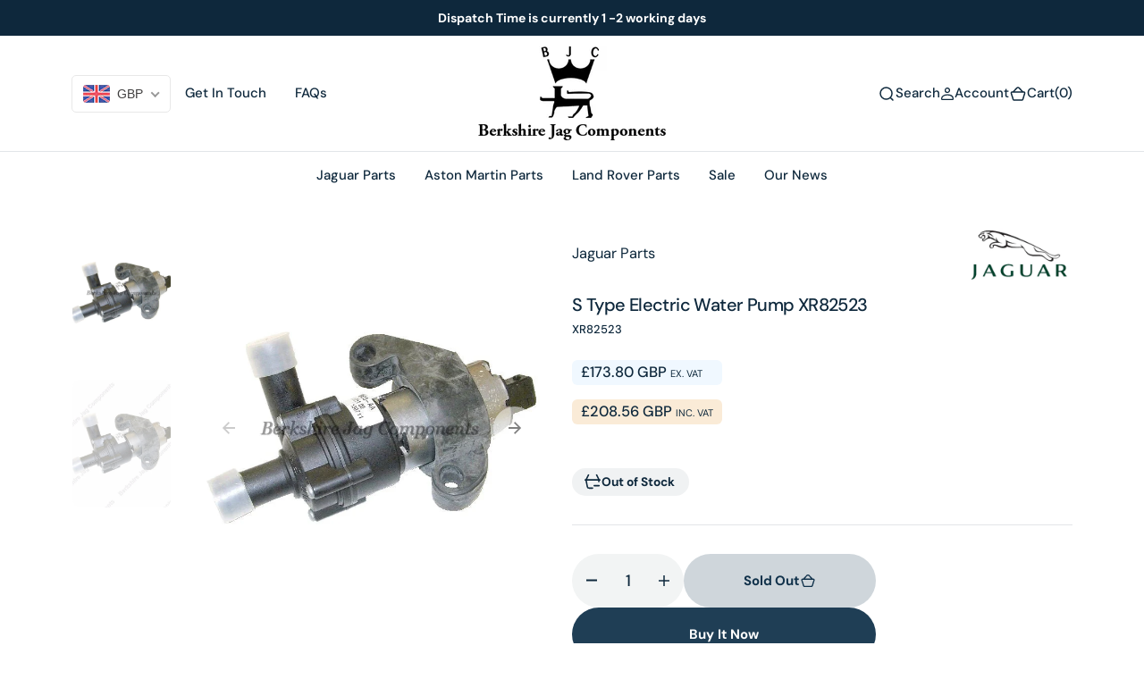

--- FILE ---
content_type: text/html; charset=utf-8
request_url: https://www.berkshirejagcomponents.com/products/s-type-electric-water-pump-xr82523
body_size: 56459
content:
<!doctype html>
<html
  class="no-js"
  data-scheme="light"
  lang="en"
> 
  <head>
    <script type="text/javascript" src="//ajax.googleapis.com/ajax/libs/jquery/1.4.2/jquery.min.js"></script>
    <meta charset="utf-8">
    <meta http-equiv="X-UA-Compatible" content="IE=edge">
    <meta name="viewport" content="width=device-width,initial-scale=1">
    <meta name="theme-color" content="">
    <link rel="canonical" href="https://www.berkshirejagcomponents.com/products/s-type-electric-water-pump-xr82523">
    <link rel="preconnect" href="https://cdn.shopify.com" crossorigin>
    <!-- Google Tag Manager -->
    <script>
      (function(w,d,s,l,i){w[l]=w[l]||[];w[l].push({'gtm.start':
      new Date().getTime(),event:'gtm.js'});var f=d.getElementsByTagName(s)[0],
      j=d.createElement(s),dl=l!='dataLayer'?'&l='+l:'';j.async=true;j.src=
      'https://www.googletagmanager.com/gtm.js?id='+i+dl;f.parentNode.insertBefore(j,f);
      })(window,document,'script','dataLayer','GTM-NR92VCCM');
    </script>
    <!-- End Google Tag Manager --><link
        rel="icon"
        type="image/png"
        href="//www.berkshirejagcomponents.com/cdn/shop/files/favicon-32x32_98f51135-3185-4c8f-8786-30769457c769_32x32.png?v=1747048169"
      ><link rel="preconnect" href="https://fonts.shopifycdn.com" crossorigin><title>Jaguar S Type Electric Water Pump - Berkshire Jag Components</title>

    
      <meta name="description" content="Jaguar S Type Electric Water Pump XR82523. Fits S Type 4.0 V8 Models 1999 to 2009 - Fast Delivery Worldwide">
    

    

<meta property="og:site_name" content="Berkshire Jag Components">
<meta property="og:url" content="https://www.berkshirejagcomponents.com/products/s-type-electric-water-pump-xr82523">
<meta property="og:title" content="Jaguar S Type Electric Water Pump - Berkshire Jag Components">
<meta property="og:type" content="product">
<meta property="og:description" content="Jaguar S Type Electric Water Pump XR82523. Fits S Type 4.0 V8 Models 1999 to 2009 - Fast Delivery Worldwide"><meta property="og:image" content="http://www.berkshirejagcomponents.com/cdn/shop/files/XR82523-web_771623be-ebe4-4ae9-b0b4-1789bad8714a.jpg?v=1720730175">
  <meta property="og:image:secure_url" content="https://www.berkshirejagcomponents.com/cdn/shop/files/XR82523-web_771623be-ebe4-4ae9-b0b4-1789bad8714a.jpg?v=1720730175">
  <meta property="og:image:width" content="800">
  <meta property="og:image:height" content="800"><meta property="og:price:amount" content="173.80">
  <meta property="og:price:currency" content="GBP"><meta name="twitter:site" content="@berkshirejags"><meta name="twitter:card" content="summary_large_image">
<meta name="twitter:title" content="Jaguar S Type Electric Water Pump - Berkshire Jag Components">
<meta name="twitter:description" content="Jaguar S Type Electric Water Pump XR82523. Fits S Type 4.0 V8 Models 1999 to 2009 - Fast Delivery Worldwide">


    <script src="//www.berkshirejagcomponents.com/cdn/shop/t/17/assets/constants.js?v=57430444635880596041753777445" defer="defer"></script>
    <script src="//www.berkshirejagcomponents.com/cdn/shop/t/17/assets/pubsub.js?v=2921868252632587581753777445" defer="defer"></script>
    <script src="//www.berkshirejagcomponents.com/cdn/shop/t/17/assets/global.js?v=56996403201212485871753777445" defer="defer"></script><script src="//www.berkshirejagcomponents.com/cdn/shop/t/17/assets/quick-add.js?v=3165433605666387431753777445" defer="defer"></script>
      <script src="//www.berkshirejagcomponents.com/cdn/shop/t/17/assets/product-form.js?v=102495761108940121331753777445" defer="defer"></script>
    

    <script>window.performance && window.performance.mark && window.performance.mark('shopify.content_for_header.start');</script><meta name="google-site-verification" content="ovz6TNdP04s_fdK_MpUQjtyu-DHXhC90PheZNmdbWpg">
<meta id="shopify-digital-wallet" name="shopify-digital-wallet" content="/64604242111/digital_wallets/dialog">
<meta name="shopify-checkout-api-token" content="a87fc63638225229bb9c10f9b009b5ae">
<meta id="in-context-paypal-metadata" data-shop-id="64604242111" data-venmo-supported="false" data-environment="production" data-locale="en_US" data-paypal-v4="true" data-currency="GBP">
<link rel="alternate" hreflang="x-default" href="https://www.berkshirejagcomponents.com/products/s-type-electric-water-pump-xr82523">
<link rel="alternate" hreflang="en-GB" href="https://www.berkshirejagcomponents.com/products/s-type-electric-water-pump-xr82523">
<link rel="alternate" hreflang="fr-GB" href="https://www.berkshirejagcomponents.com/fr/products/s-type-electric-water-pump-xr82523">
<link rel="alternate" hreflang="it-GB" href="https://www.berkshirejagcomponents.com/it/products/s-type-electric-water-pump-xr82523">
<link rel="alternate" type="application/json+oembed" href="https://www.berkshirejagcomponents.com/products/s-type-electric-water-pump-xr82523.oembed">
<script async="async" src="/checkouts/internal/preloads.js?locale=en-GB"></script>
<script id="apple-pay-shop-capabilities" type="application/json">{"shopId":64604242111,"countryCode":"GB","currencyCode":"GBP","merchantCapabilities":["supports3DS"],"merchantId":"gid:\/\/shopify\/Shop\/64604242111","merchantName":"Berkshire Jag Components","requiredBillingContactFields":["postalAddress","email","phone"],"requiredShippingContactFields":["postalAddress","email","phone"],"shippingType":"shipping","supportedNetworks":["visa","maestro","masterCard","amex"],"total":{"type":"pending","label":"Berkshire Jag Components","amount":"1.00"},"shopifyPaymentsEnabled":true,"supportsSubscriptions":true}</script>
<script id="shopify-features" type="application/json">{"accessToken":"a87fc63638225229bb9c10f9b009b5ae","betas":["rich-media-storefront-analytics"],"domain":"www.berkshirejagcomponents.com","predictiveSearch":true,"shopId":64604242111,"locale":"en"}</script>
<script>var Shopify = Shopify || {};
Shopify.shop = "berkshire-jag-components.myshopify.com";
Shopify.locale = "en";
Shopify.currency = {"active":"GBP","rate":"1.0"};
Shopify.country = "GB";
Shopify.theme = {"name":"LIVE SITE [WPD]","id":144234053823,"schema_name":"Barcelona","schema_version":"1.0.2","theme_store_id":2324,"role":"main"};
Shopify.theme.handle = "null";
Shopify.theme.style = {"id":null,"handle":null};
Shopify.cdnHost = "www.berkshirejagcomponents.com/cdn";
Shopify.routes = Shopify.routes || {};
Shopify.routes.root = "/";</script>
<script type="module">!function(o){(o.Shopify=o.Shopify||{}).modules=!0}(window);</script>
<script>!function(o){function n(){var o=[];function n(){o.push(Array.prototype.slice.apply(arguments))}return n.q=o,n}var t=o.Shopify=o.Shopify||{};t.loadFeatures=n(),t.autoloadFeatures=n()}(window);</script>
<script id="shop-js-analytics" type="application/json">{"pageType":"product"}</script>
<script defer="defer" async type="module" src="//www.berkshirejagcomponents.com/cdn/shopifycloud/shop-js/modules/v2/client.init-shop-cart-sync_BT-GjEfc.en.esm.js"></script>
<script defer="defer" async type="module" src="//www.berkshirejagcomponents.com/cdn/shopifycloud/shop-js/modules/v2/chunk.common_D58fp_Oc.esm.js"></script>
<script defer="defer" async type="module" src="//www.berkshirejagcomponents.com/cdn/shopifycloud/shop-js/modules/v2/chunk.modal_xMitdFEc.esm.js"></script>
<script type="module">
  await import("//www.berkshirejagcomponents.com/cdn/shopifycloud/shop-js/modules/v2/client.init-shop-cart-sync_BT-GjEfc.en.esm.js");
await import("//www.berkshirejagcomponents.com/cdn/shopifycloud/shop-js/modules/v2/chunk.common_D58fp_Oc.esm.js");
await import("//www.berkshirejagcomponents.com/cdn/shopifycloud/shop-js/modules/v2/chunk.modal_xMitdFEc.esm.js");

  window.Shopify.SignInWithShop?.initShopCartSync?.({"fedCMEnabled":true,"windoidEnabled":true});

</script>
<script>(function() {
  var isLoaded = false;
  function asyncLoad() {
    if (isLoaded) return;
    isLoaded = true;
    var urls = ["\/\/www.powr.io\/powr.js?powr-token=berkshire-jag-components.myshopify.com\u0026external-type=shopify\u0026shop=berkshire-jag-components.myshopify.com","https:\/\/chimpstatic.com\/mcjs-connected\/js\/users\/7581bc4ab36389127fb8c35b2\/1c09152621a7f0d75f3ad8df3.js?shop=berkshire-jag-components.myshopify.com","https:\/\/sbzstag.cirkleinc.com\/?shop=berkshire-jag-components.myshopify.com"];
    for (var i = 0; i < urls.length; i++) {
      var s = document.createElement('script');
      s.type = 'text/javascript';
      s.async = true;
      s.src = urls[i];
      var x = document.getElementsByTagName('script')[0];
      x.parentNode.insertBefore(s, x);
    }
  };
  if(window.attachEvent) {
    window.attachEvent('onload', asyncLoad);
  } else {
    window.addEventListener('load', asyncLoad, false);
  }
})();</script>
<script id="__st">var __st={"a":64604242111,"offset":0,"reqid":"fe2db4ea-b8ea-4c0e-a129-a4ea1d95482b-1769153264","pageurl":"www.berkshirejagcomponents.com\/products\/s-type-electric-water-pump-xr82523","u":"f31c7f3cb2d8","p":"product","rtyp":"product","rid":7864853102783};</script>
<script>window.ShopifyPaypalV4VisibilityTracking = true;</script>
<script id="captcha-bootstrap">!function(){'use strict';const t='contact',e='account',n='new_comment',o=[[t,t],['blogs',n],['comments',n],[t,'customer']],c=[[e,'customer_login'],[e,'guest_login'],[e,'recover_customer_password'],[e,'create_customer']],r=t=>t.map((([t,e])=>`form[action*='/${t}']:not([data-nocaptcha='true']) input[name='form_type'][value='${e}']`)).join(','),a=t=>()=>t?[...document.querySelectorAll(t)].map((t=>t.form)):[];function s(){const t=[...o],e=r(t);return a(e)}const i='password',u='form_key',d=['recaptcha-v3-token','g-recaptcha-response','h-captcha-response',i],f=()=>{try{return window.sessionStorage}catch{return}},m='__shopify_v',_=t=>t.elements[u];function p(t,e,n=!1){try{const o=window.sessionStorage,c=JSON.parse(o.getItem(e)),{data:r}=function(t){const{data:e,action:n}=t;return t[m]||n?{data:e,action:n}:{data:t,action:n}}(c);for(const[e,n]of Object.entries(r))t.elements[e]&&(t.elements[e].value=n);n&&o.removeItem(e)}catch(o){console.error('form repopulation failed',{error:o})}}const l='form_type',E='cptcha';function T(t){t.dataset[E]=!0}const w=window,h=w.document,L='Shopify',v='ce_forms',y='captcha';let A=!1;((t,e)=>{const n=(g='f06e6c50-85a8-45c8-87d0-21a2b65856fe',I='https://cdn.shopify.com/shopifycloud/storefront-forms-hcaptcha/ce_storefront_forms_captcha_hcaptcha.v1.5.2.iife.js',D={infoText:'Protected by hCaptcha',privacyText:'Privacy',termsText:'Terms'},(t,e,n)=>{const o=w[L][v],c=o.bindForm;if(c)return c(t,g,e,D).then(n);var r;o.q.push([[t,g,e,D],n]),r=I,A||(h.body.append(Object.assign(h.createElement('script'),{id:'captcha-provider',async:!0,src:r})),A=!0)});var g,I,D;w[L]=w[L]||{},w[L][v]=w[L][v]||{},w[L][v].q=[],w[L][y]=w[L][y]||{},w[L][y].protect=function(t,e){n(t,void 0,e),T(t)},Object.freeze(w[L][y]),function(t,e,n,w,h,L){const[v,y,A,g]=function(t,e,n){const i=e?o:[],u=t?c:[],d=[...i,...u],f=r(d),m=r(i),_=r(d.filter((([t,e])=>n.includes(e))));return[a(f),a(m),a(_),s()]}(w,h,L),I=t=>{const e=t.target;return e instanceof HTMLFormElement?e:e&&e.form},D=t=>v().includes(t);t.addEventListener('submit',(t=>{const e=I(t);if(!e)return;const n=D(e)&&!e.dataset.hcaptchaBound&&!e.dataset.recaptchaBound,o=_(e),c=g().includes(e)&&(!o||!o.value);(n||c)&&t.preventDefault(),c&&!n&&(function(t){try{if(!f())return;!function(t){const e=f();if(!e)return;const n=_(t);if(!n)return;const o=n.value;o&&e.removeItem(o)}(t);const e=Array.from(Array(32),(()=>Math.random().toString(36)[2])).join('');!function(t,e){_(t)||t.append(Object.assign(document.createElement('input'),{type:'hidden',name:u})),t.elements[u].value=e}(t,e),function(t,e){const n=f();if(!n)return;const o=[...t.querySelectorAll(`input[type='${i}']`)].map((({name:t})=>t)),c=[...d,...o],r={};for(const[a,s]of new FormData(t).entries())c.includes(a)||(r[a]=s);n.setItem(e,JSON.stringify({[m]:1,action:t.action,data:r}))}(t,e)}catch(e){console.error('failed to persist form',e)}}(e),e.submit())}));const S=(t,e)=>{t&&!t.dataset[E]&&(n(t,e.some((e=>e===t))),T(t))};for(const o of['focusin','change'])t.addEventListener(o,(t=>{const e=I(t);D(e)&&S(e,y())}));const B=e.get('form_key'),M=e.get(l),P=B&&M;t.addEventListener('DOMContentLoaded',(()=>{const t=y();if(P)for(const e of t)e.elements[l].value===M&&p(e,B);[...new Set([...A(),...v().filter((t=>'true'===t.dataset.shopifyCaptcha))])].forEach((e=>S(e,t)))}))}(h,new URLSearchParams(w.location.search),n,t,e,['guest_login'])})(!0,!0)}();</script>
<script integrity="sha256-4kQ18oKyAcykRKYeNunJcIwy7WH5gtpwJnB7kiuLZ1E=" data-source-attribution="shopify.loadfeatures" defer="defer" src="//www.berkshirejagcomponents.com/cdn/shopifycloud/storefront/assets/storefront/load_feature-a0a9edcb.js" crossorigin="anonymous"></script>
<script data-source-attribution="shopify.dynamic_checkout.dynamic.init">var Shopify=Shopify||{};Shopify.PaymentButton=Shopify.PaymentButton||{isStorefrontPortableWallets:!0,init:function(){window.Shopify.PaymentButton.init=function(){};var t=document.createElement("script");t.src="https://www.berkshirejagcomponents.com/cdn/shopifycloud/portable-wallets/latest/portable-wallets.en.js",t.type="module",document.head.appendChild(t)}};
</script>
<script data-source-attribution="shopify.dynamic_checkout.buyer_consent">
  function portableWalletsHideBuyerConsent(e){var t=document.getElementById("shopify-buyer-consent"),n=document.getElementById("shopify-subscription-policy-button");t&&n&&(t.classList.add("hidden"),t.setAttribute("aria-hidden","true"),n.removeEventListener("click",e))}function portableWalletsShowBuyerConsent(e){var t=document.getElementById("shopify-buyer-consent"),n=document.getElementById("shopify-subscription-policy-button");t&&n&&(t.classList.remove("hidden"),t.removeAttribute("aria-hidden"),n.addEventListener("click",e))}window.Shopify?.PaymentButton&&(window.Shopify.PaymentButton.hideBuyerConsent=portableWalletsHideBuyerConsent,window.Shopify.PaymentButton.showBuyerConsent=portableWalletsShowBuyerConsent);
</script>
<script>
  function portableWalletsCleanup(e){e&&e.src&&console.error("Failed to load portable wallets script "+e.src);var t=document.querySelectorAll("shopify-accelerated-checkout .shopify-payment-button__skeleton, shopify-accelerated-checkout-cart .wallet-cart-button__skeleton"),e=document.getElementById("shopify-buyer-consent");for(let e=0;e<t.length;e++)t[e].remove();e&&e.remove()}function portableWalletsNotLoadedAsModule(e){e instanceof ErrorEvent&&"string"==typeof e.message&&e.message.includes("import.meta")&&"string"==typeof e.filename&&e.filename.includes("portable-wallets")&&(window.removeEventListener("error",portableWalletsNotLoadedAsModule),window.Shopify.PaymentButton.failedToLoad=e,"loading"===document.readyState?document.addEventListener("DOMContentLoaded",window.Shopify.PaymentButton.init):window.Shopify.PaymentButton.init())}window.addEventListener("error",portableWalletsNotLoadedAsModule);
</script>

<script type="module" src="https://www.berkshirejagcomponents.com/cdn/shopifycloud/portable-wallets/latest/portable-wallets.en.js" onError="portableWalletsCleanup(this)" crossorigin="anonymous"></script>
<script nomodule>
  document.addEventListener("DOMContentLoaded", portableWalletsCleanup);
</script>

<script id='scb4127' type='text/javascript' async='' src='https://www.berkshirejagcomponents.com/cdn/shopifycloud/privacy-banner/storefront-banner.js'></script><link id="shopify-accelerated-checkout-styles" rel="stylesheet" media="screen" href="https://www.berkshirejagcomponents.com/cdn/shopifycloud/portable-wallets/latest/accelerated-checkout-backwards-compat.css" crossorigin="anonymous">
<style id="shopify-accelerated-checkout-cart">
        #shopify-buyer-consent {
  margin-top: 1em;
  display: inline-block;
  width: 100%;
}

#shopify-buyer-consent.hidden {
  display: none;
}

#shopify-subscription-policy-button {
  background: none;
  border: none;
  padding: 0;
  text-decoration: underline;
  font-size: inherit;
  cursor: pointer;
}

#shopify-subscription-policy-button::before {
  box-shadow: none;
}

      </style>
<script id="sections-script" data-sections="main-product,header" defer="defer" src="//www.berkshirejagcomponents.com/cdn/shop/t/17/compiled_assets/scripts.js?v=6686"></script>
<script>window.performance && window.performance.mark && window.performance.mark('shopify.content_for_header.end');</script>

    

<style data-shopify>
	@font-face {
  font-family: "DM Sans";
  font-weight: 400;
  font-style: normal;
  font-display: swap;
  src: url("//www.berkshirejagcomponents.com/cdn/fonts/dm_sans/dmsans_n4.ec80bd4dd7e1a334c969c265873491ae56018d72.woff2") format("woff2"),
       url("//www.berkshirejagcomponents.com/cdn/fonts/dm_sans/dmsans_n4.87bdd914d8a61247b911147ae68e754d695c58a6.woff") format("woff");
}

	@font-face {
  font-family: "DM Sans";
  font-weight: 500;
  font-style: normal;
  font-display: swap;
  src: url("//www.berkshirejagcomponents.com/cdn/fonts/dm_sans/dmsans_n5.8a0f1984c77eb7186ceb87c4da2173ff65eb012e.woff2") format("woff2"),
       url("//www.berkshirejagcomponents.com/cdn/fonts/dm_sans/dmsans_n5.9ad2e755a89e15b3d6c53259daad5fc9609888e6.woff") format("woff");
}

	@font-face {
  font-family: "DM Sans";
  font-weight: 700;
  font-style: normal;
  font-display: swap;
  src: url("//www.berkshirejagcomponents.com/cdn/fonts/dm_sans/dmsans_n7.97e21d81502002291ea1de8aefb79170c6946ce5.woff2") format("woff2"),
       url("//www.berkshirejagcomponents.com/cdn/fonts/dm_sans/dmsans_n7.af5c214f5116410ca1d53a2090665620e78e2e1b.woff") format("woff");
}

	@font-face {
  font-family: "DM Sans";
  font-weight: 500;
  font-style: normal;
  font-display: swap;
  src: url("//www.berkshirejagcomponents.com/cdn/fonts/dm_sans/dmsans_n5.8a0f1984c77eb7186ceb87c4da2173ff65eb012e.woff2") format("woff2"),
       url("//www.berkshirejagcomponents.com/cdn/fonts/dm_sans/dmsans_n5.9ad2e755a89e15b3d6c53259daad5fc9609888e6.woff") format("woff");
}

	@font-face {
  font-family: "DM Sans";
  font-weight: 300;
  font-style: normal;
  font-display: swap;
  src: url("//www.berkshirejagcomponents.com/cdn/fonts/dm_sans/dmsans_n3.d218434bb518134511e5205d90c23cfb8a1b261b.woff2") format("woff2"),
       url("//www.berkshirejagcomponents.com/cdn/fonts/dm_sans/dmsans_n3.0c324a11de656e0e3f656188ad5de9ff34f70c04.woff") format("woff");
}

	@font-face {
  font-family: "DM Sans";
  font-weight: 400;
  font-style: normal;
  font-display: swap;
  src: url("//www.berkshirejagcomponents.com/cdn/fonts/dm_sans/dmsans_n4.ec80bd4dd7e1a334c969c265873491ae56018d72.woff2") format("woff2"),
       url("//www.berkshirejagcomponents.com/cdn/fonts/dm_sans/dmsans_n4.87bdd914d8a61247b911147ae68e754d695c58a6.woff") format("woff");
}

	@font-face {
  font-family: "DM Sans";
  font-weight: 500;
  font-style: normal;
  font-display: swap;
  src: url("//www.berkshirejagcomponents.com/cdn/fonts/dm_sans/dmsans_n5.8a0f1984c77eb7186ceb87c4da2173ff65eb012e.woff2") format("woff2"),
       url("//www.berkshirejagcomponents.com/cdn/fonts/dm_sans/dmsans_n5.9ad2e755a89e15b3d6c53259daad5fc9609888e6.woff") format("woff");
}

	@font-face {
  font-family: "DM Sans";
  font-weight: 700;
  font-style: normal;
  font-display: swap;
  src: url("//www.berkshirejagcomponents.com/cdn/fonts/dm_sans/dmsans_n7.97e21d81502002291ea1de8aefb79170c6946ce5.woff2") format("woff2"),
       url("//www.berkshirejagcomponents.com/cdn/fonts/dm_sans/dmsans_n7.af5c214f5116410ca1d53a2090665620e78e2e1b.woff") format("woff");
}

	@font-face {
  font-family: "DM Sans";
  font-weight: 700;
  font-style: normal;
  font-display: swap;
  src: url("//www.berkshirejagcomponents.com/cdn/fonts/dm_sans/dmsans_n7.97e21d81502002291ea1de8aefb79170c6946ce5.woff2") format("woff2"),
       url("//www.berkshirejagcomponents.com/cdn/fonts/dm_sans/dmsans_n7.af5c214f5116410ca1d53a2090665620e78e2e1b.woff") format("woff");
}

	@font-face {
  font-family: "DM Sans";
  font-weight: 400;
  font-style: italic;
  font-display: swap;
  src: url("//www.berkshirejagcomponents.com/cdn/fonts/dm_sans/dmsans_i4.b8fe05e69ee95d5a53155c346957d8cbf5081c1a.woff2") format("woff2"),
       url("//www.berkshirejagcomponents.com/cdn/fonts/dm_sans/dmsans_i4.403fe28ee2ea63e142575c0aa47684d65f8c23a0.woff") format("woff");
}

	@font-face {
  font-family: "DM Sans";
  font-weight: 500;
  font-style: italic;
  font-display: swap;
  src: url("//www.berkshirejagcomponents.com/cdn/fonts/dm_sans/dmsans_i5.8654104650c013677e3def7db9b31bfbaa34e59a.woff2") format("woff2"),
       url("//www.berkshirejagcomponents.com/cdn/fonts/dm_sans/dmsans_i5.a0dc844d8a75a4232f255fc600ad5a295572bed9.woff") format("woff");
}

	@font-face {
  font-family: "DM Sans";
  font-weight: 700;
  font-style: italic;
  font-display: swap;
  src: url("//www.berkshirejagcomponents.com/cdn/fonts/dm_sans/dmsans_i7.52b57f7d7342eb7255084623d98ab83fd96e7f9b.woff2") format("woff2"),
       url("//www.berkshirejagcomponents.com/cdn/fonts/dm_sans/dmsans_i7.d5e14ef18a1d4a8ce78a4187580b4eb1759c2eda.woff") format("woff");
}


	
		:root,
		[data-scheme=light] .color-background-1 {
			--color-background: 255,255,255;
--color-background-secondary: 242,244,244;

	--gradient-background: #ffffff;

--color-foreground: 14, 40, 60;
--color-foreground-secondary: 14, 40, 60;
--color-foreground-title: 14, 40, 60;
--menu-shadow-color: var(--color-foreground);
--color-button-text: 255, 255, 255;
--color-button-text-hover: 255, 255, 255;
--color-button: 17, 50, 75;
--color-button-hover: 31, 62, 85;

--color-button-secondary: 225, 230, 236;
--color-button-secondary-hover: 231, 235, 240;
--color-button-secondary-text: 17, 50, 75;
--color-button-secondary-text-hover: 17, 50, 75;

--color-button-tertiary-text: 17, 50, 75;
--color-button-tertiary-text-hover: 17, 50, 75;
--color-button-tertiary: 250, 245, 242;
--color-button-tertiary-hover: 242, 244, 244;

--color-overlay: 255, 255, 255;
--color-border-input: 250, 245, 242;
--color-border-input-hover: 250, 245, 242;
--color-background-input: 250, 245, 242;
--color-background-input-hover: 250, 246, 244;
--color-border: 226, 229, 232;
--color-accent: 242, 244, 244;

--color-badge-text: 14, 40, 60;
--color-badge-background: 242, 244, 244;
--color-blog-slider-heading-hover : var(--color-button-hover);
		}
		@media (prefers-color-scheme: light) {
			:root,
			[data-scheme=auto] .color-background-1 {
				--color-background: 255,255,255;
--color-background-secondary: 242,244,244;

	--gradient-background: #ffffff;

--color-foreground: 14, 40, 60;
--color-foreground-secondary: 14, 40, 60;
--color-foreground-title: 14, 40, 60;
--menu-shadow-color: var(--color-foreground);
--color-button-text: 255, 255, 255;
--color-button-text-hover: 255, 255, 255;
--color-button: 17, 50, 75;
--color-button-hover: 31, 62, 85;

--color-button-secondary: 225, 230, 236;
--color-button-secondary-hover: 231, 235, 240;
--color-button-secondary-text: 17, 50, 75;
--color-button-secondary-text-hover: 17, 50, 75;

--color-button-tertiary-text: 17, 50, 75;
--color-button-tertiary-text-hover: 17, 50, 75;
--color-button-tertiary: 250, 245, 242;
--color-button-tertiary-hover: 242, 244, 244;

--color-overlay: 255, 255, 255;
--color-border-input: 250, 245, 242;
--color-border-input-hover: 250, 245, 242;
--color-background-input: 250, 245, 242;
--color-background-input-hover: 250, 246, 244;
--color-border: 226, 229, 232;
--color-accent: 242, 244, 244;

--color-badge-text: 14, 40, 60;
--color-badge-background: 242, 244, 244;
--color-blog-slider-heading-hover : var(--color-button-hover);
			}
		}
		[data-scheme=dark],
			.color-inverse,
		[data-scheme=dark] .color-background-1 {
			
	--color-background: 31, 31, 31;
	--color-background-secondary: 23, 23, 23;
	--color-border-input: 23, 23, 23;
	--color-border-input-hover: 20, 20, 20;
	--color-background-input: 23, 23, 23;
	--color-background-input-hover: 20, 20, 20;


	--gradient-background: rgb(var(--color-background));

--color-blog-slider-heading-hover: 203, 211, 218;
--color-overlay: 31, 31, 31;
--color-foreground: 255, 255, 255;
--color-foreground-secondary: 169, 169, 169;
--color-foreground-title: 255, 255, 255;
--color-border: 53, 53, 53;
--color-link: 229, 229, 229;
--alpha-link: 0.5;
--color-button: 53, 53, 53;
--color-button-hover: 60, 60, 60;
--color-button-text: 255, 255, 255;
--color-button-text-hover: 255, 255, 255;
--color-button-secondary: 0, 0, 0;
--color-button-secondary-hover: 12, 12, 12;
--color-button-secondary-text: 255, 255, 255;
--color-button-secondary-text-hover: 255, 255, 255;
--color-button-tertiary: 15, 15, 15;
--color-button-tertiary-hover: 53, 53, 53;
--color-button-tertiary-text: 255, 255, 255;
--color-button-tertiary-text-hover: 255, 255, 255;
--alpha-button-background: 1;
--alpha-button-border: 1;
--color-social: 255, 255, 255;
--color-placeholder-input: 255, 255, 255;
--color-card-price-new: 229, 229, 229;
--color-card-price-old: 169, 169, 169;
--color-error-background: 0, 0, 0;
--color-title-text: 255, 255, 255;
--color-accent : 23, 23, 23;
--menu-shadow-color: 0,0,0;
--menu-shadow-alpha: 0.3;
--swiper-navigation-color: rgb(var(--color-foreground));
--swiper-pagination-color : rgb(var(--color-foreground));
		}
		@media (prefers-color-scheme: dark) {
			[data-scheme=auto],
			[data-scheme=auto] .color-background-1 {
				
	--color-background: 31, 31, 31;
	--color-background-secondary: 23, 23, 23;
	--color-border-input: 23, 23, 23;
	--color-border-input-hover: 20, 20, 20;
	--color-background-input: 23, 23, 23;
	--color-background-input-hover: 20, 20, 20;


	--gradient-background: rgb(var(--color-background));

--color-blog-slider-heading-hover: 203, 211, 218;
--color-overlay: 31, 31, 31;
--color-foreground: 255, 255, 255;
--color-foreground-secondary: 169, 169, 169;
--color-foreground-title: 255, 255, 255;
--color-border: 53, 53, 53;
--color-link: 229, 229, 229;
--alpha-link: 0.5;
--color-button: 53, 53, 53;
--color-button-hover: 60, 60, 60;
--color-button-text: 255, 255, 255;
--color-button-text-hover: 255, 255, 255;
--color-button-secondary: 0, 0, 0;
--color-button-secondary-hover: 12, 12, 12;
--color-button-secondary-text: 255, 255, 255;
--color-button-secondary-text-hover: 255, 255, 255;
--color-button-tertiary: 15, 15, 15;
--color-button-tertiary-hover: 53, 53, 53;
--color-button-tertiary-text: 255, 255, 255;
--color-button-tertiary-text-hover: 255, 255, 255;
--alpha-button-background: 1;
--alpha-button-border: 1;
--color-social: 255, 255, 255;
--color-placeholder-input: 255, 255, 255;
--color-card-price-new: 229, 229, 229;
--color-card-price-old: 169, 169, 169;
--color-error-background: 0, 0, 0;
--color-title-text: 255, 255, 255;
--color-accent : 23, 23, 23;
--menu-shadow-color: 0,0,0;
--menu-shadow-alpha: 0.3;
--swiper-navigation-color: rgb(var(--color-foreground));
--swiper-pagination-color : rgb(var(--color-foreground));
			}
		}

	
		
		[data-scheme=light] .color-background-2 {
			--color-background: 250,245,242;
--color-background-secondary: 244,244,244;

	--gradient-background: #faf5f2;

--color-foreground: 14, 40, 60;
--color-foreground-secondary: 14, 40, 60;
--color-foreground-title: 14, 40, 60;
--menu-shadow-color: var(--color-foreground);
--color-button-text: 255, 255, 255;
--color-button-text-hover: 255, 255, 255;
--color-button: 17, 50, 75;
--color-button-hover: 31, 62, 85;

--color-button-secondary: 225, 230, 236;
--color-button-secondary-hover: 231, 235, 240;
--color-button-secondary-text: 17, 50, 75;
--color-button-secondary-text-hover: 17, 50, 75;

--color-button-tertiary-text: 17, 50, 75;
--color-button-tertiary-text-hover: 17, 50, 75;
--color-button-tertiary: 255, 255, 255;
--color-button-tertiary-hover: 251, 251, 251;

--color-overlay: 255, 255, 255;
--color-border-input: 255, 255, 255;
--color-border-input-hover: 255, 255, 255;
--color-background-input: 255, 255, 255;
--color-background-input-hover: 251, 251, 251;
--color-border: 226, 229, 232;
--color-accent: 242, 244, 244;

--color-badge-text: 14, 40, 60;
--color-badge-background: 242, 244, 244;
--color-blog-slider-heading-hover : var(--color-button-hover);
		}
		@media (prefers-color-scheme: light) {
			
			[data-scheme=auto] .color-background-2 {
				--color-background: 250,245,242;
--color-background-secondary: 244,244,244;

	--gradient-background: #faf5f2;

--color-foreground: 14, 40, 60;
--color-foreground-secondary: 14, 40, 60;
--color-foreground-title: 14, 40, 60;
--menu-shadow-color: var(--color-foreground);
--color-button-text: 255, 255, 255;
--color-button-text-hover: 255, 255, 255;
--color-button: 17, 50, 75;
--color-button-hover: 31, 62, 85;

--color-button-secondary: 225, 230, 236;
--color-button-secondary-hover: 231, 235, 240;
--color-button-secondary-text: 17, 50, 75;
--color-button-secondary-text-hover: 17, 50, 75;

--color-button-tertiary-text: 17, 50, 75;
--color-button-tertiary-text-hover: 17, 50, 75;
--color-button-tertiary: 255, 255, 255;
--color-button-tertiary-hover: 251, 251, 251;

--color-overlay: 255, 255, 255;
--color-border-input: 255, 255, 255;
--color-border-input-hover: 255, 255, 255;
--color-background-input: 255, 255, 255;
--color-background-input-hover: 251, 251, 251;
--color-border: 226, 229, 232;
--color-accent: 242, 244, 244;

--color-badge-text: 14, 40, 60;
--color-badge-background: 242, 244, 244;
--color-blog-slider-heading-hover : var(--color-button-hover);
			}
		}
		
		[data-scheme=dark] .color-background-2 {
			
	--color-background: 23, 23, 23;
	--color-background-secondary: 31, 31, 31;
	--color-border-input: 27, 27, 27;
	--color-border-input-hover: 32, 32, 32;
	--color-background-input: 27, 27, 27;
	--color-background-input-hover: 32, 32, 32;


	--gradient-background: rgb(var(--color-background));

--color-blog-slider-heading-hover: 203, 211, 218;
--color-overlay: 31, 31, 31;
--color-foreground: 255, 255, 255;
--color-foreground-secondary: 169, 169, 169;
--color-foreground-title: 255, 255, 255;
--color-border: 53, 53, 53;
--color-link: 229, 229, 229;
--alpha-link: 0.5;
--color-button: 53, 53, 53;
--color-button-hover: 60, 60, 60;
--color-button-text: 255, 255, 255;
--color-button-text-hover: 255, 255, 255;
--color-button-secondary: 0, 0, 0;
--color-button-secondary-hover: 12, 12, 12;
--color-button-secondary-text: 255, 255, 255;
--color-button-secondary-text-hover: 255, 255, 255;
--color-button-tertiary: 15, 15, 15;
--color-button-tertiary-hover: 53, 53, 53;
--color-button-tertiary-text: 255, 255, 255;
--color-button-tertiary-text-hover: 255, 255, 255;
--alpha-button-background: 1;
--alpha-button-border: 1;
--color-social: 255, 255, 255;
--color-placeholder-input: 255, 255, 255;
--color-card-price-new: 229, 229, 229;
--color-card-price-old: 169, 169, 169;
--color-error-background: 0, 0, 0;
--color-title-text: 255, 255, 255;
--color-accent : 23, 23, 23;
--menu-shadow-color: 0,0,0;
--menu-shadow-alpha: 0.3;
--swiper-navigation-color: rgb(var(--color-foreground));
--swiper-pagination-color : rgb(var(--color-foreground));
		}
		@media (prefers-color-scheme: dark) {
			
			[data-scheme=auto] .color-background-2 {
				
	--color-background: 23, 23, 23;
	--color-background-secondary: 31, 31, 31;
	--color-border-input: 27, 27, 27;
	--color-border-input-hover: 32, 32, 32;
	--color-background-input: 27, 27, 27;
	--color-background-input-hover: 32, 32, 32;


	--gradient-background: rgb(var(--color-background));

--color-blog-slider-heading-hover: 203, 211, 218;
--color-overlay: 31, 31, 31;
--color-foreground: 255, 255, 255;
--color-foreground-secondary: 169, 169, 169;
--color-foreground-title: 255, 255, 255;
--color-border: 53, 53, 53;
--color-link: 229, 229, 229;
--alpha-link: 0.5;
--color-button: 53, 53, 53;
--color-button-hover: 60, 60, 60;
--color-button-text: 255, 255, 255;
--color-button-text-hover: 255, 255, 255;
--color-button-secondary: 0, 0, 0;
--color-button-secondary-hover: 12, 12, 12;
--color-button-secondary-text: 255, 255, 255;
--color-button-secondary-text-hover: 255, 255, 255;
--color-button-tertiary: 15, 15, 15;
--color-button-tertiary-hover: 53, 53, 53;
--color-button-tertiary-text: 255, 255, 255;
--color-button-tertiary-text-hover: 255, 255, 255;
--alpha-button-background: 1;
--alpha-button-border: 1;
--color-social: 255, 255, 255;
--color-placeholder-input: 255, 255, 255;
--color-card-price-new: 229, 229, 229;
--color-card-price-old: 169, 169, 169;
--color-error-background: 0, 0, 0;
--color-title-text: 255, 255, 255;
--color-accent : 23, 23, 23;
--menu-shadow-color: 0,0,0;
--menu-shadow-alpha: 0.3;
--swiper-navigation-color: rgb(var(--color-foreground));
--swiper-pagination-color : rgb(var(--color-foreground));
			}
		}

	
		
		[data-scheme=light] .color-background-3 {
			--color-background: 242,244,244;
--color-background-secondary: 244,244,244;

	--gradient-background: #f2f4f4;

--color-foreground: 14, 40, 60;
--color-foreground-secondary: 14, 40, 60;
--color-foreground-title: 14, 40, 60;
--menu-shadow-color: var(--color-foreground);
--color-button-text: 255, 255, 255;
--color-button-text-hover: 255, 255, 255;
--color-button: 17, 50, 75;
--color-button-hover: 31, 62, 85;

--color-button-secondary: 225, 230, 236;
--color-button-secondary-hover: 231, 235, 240;
--color-button-secondary-text: 17, 50, 75;
--color-button-secondary-text-hover: 17, 50, 75;

--color-button-tertiary-text: 17, 50, 75;
--color-button-tertiary-text-hover: 17, 50, 75;
--color-button-tertiary: 255, 255, 255;
--color-button-tertiary-hover: 251, 251, 251;

--color-overlay: 255, 255, 255;
--color-border-input: 255, 255, 255;
--color-border-input-hover: 255, 255, 255;
--color-background-input: 255, 255, 255;
--color-background-input-hover: 251, 251, 251;
--color-border: 226, 229, 232;
--color-accent: 242, 244, 244;

--color-badge-text: 14, 40, 60;
--color-badge-background: 242, 244, 244;
--color-blog-slider-heading-hover : var(--color-button-hover);
		}
		@media (prefers-color-scheme: light) {
			
			[data-scheme=auto] .color-background-3 {
				--color-background: 242,244,244;
--color-background-secondary: 244,244,244;

	--gradient-background: #f2f4f4;

--color-foreground: 14, 40, 60;
--color-foreground-secondary: 14, 40, 60;
--color-foreground-title: 14, 40, 60;
--menu-shadow-color: var(--color-foreground);
--color-button-text: 255, 255, 255;
--color-button-text-hover: 255, 255, 255;
--color-button: 17, 50, 75;
--color-button-hover: 31, 62, 85;

--color-button-secondary: 225, 230, 236;
--color-button-secondary-hover: 231, 235, 240;
--color-button-secondary-text: 17, 50, 75;
--color-button-secondary-text-hover: 17, 50, 75;

--color-button-tertiary-text: 17, 50, 75;
--color-button-tertiary-text-hover: 17, 50, 75;
--color-button-tertiary: 255, 255, 255;
--color-button-tertiary-hover: 251, 251, 251;

--color-overlay: 255, 255, 255;
--color-border-input: 255, 255, 255;
--color-border-input-hover: 255, 255, 255;
--color-background-input: 255, 255, 255;
--color-background-input-hover: 251, 251, 251;
--color-border: 226, 229, 232;
--color-accent: 242, 244, 244;

--color-badge-text: 14, 40, 60;
--color-badge-background: 242, 244, 244;
--color-blog-slider-heading-hover : var(--color-button-hover);
			}
		}
		
		[data-scheme=dark] .color-background-3 {
			
	--color-background: 23, 23, 23;
	--color-background-secondary: 31, 31, 31;
	--color-border-input: 27, 27, 27;
	--color-border-input-hover: 32, 32, 32;
	--color-background-input: 27, 27, 27;
	--color-background-input-hover: 32, 32, 32;


	--gradient-background: rgb(var(--color-background));

--color-blog-slider-heading-hover: 203, 211, 218;
--color-overlay: 31, 31, 31;
--color-foreground: 255, 255, 255;
--color-foreground-secondary: 169, 169, 169;
--color-foreground-title: 255, 255, 255;
--color-border: 53, 53, 53;
--color-link: 229, 229, 229;
--alpha-link: 0.5;
--color-button: 53, 53, 53;
--color-button-hover: 60, 60, 60;
--color-button-text: 255, 255, 255;
--color-button-text-hover: 255, 255, 255;
--color-button-secondary: 0, 0, 0;
--color-button-secondary-hover: 12, 12, 12;
--color-button-secondary-text: 255, 255, 255;
--color-button-secondary-text-hover: 255, 255, 255;
--color-button-tertiary: 15, 15, 15;
--color-button-tertiary-hover: 53, 53, 53;
--color-button-tertiary-text: 255, 255, 255;
--color-button-tertiary-text-hover: 255, 255, 255;
--alpha-button-background: 1;
--alpha-button-border: 1;
--color-social: 255, 255, 255;
--color-placeholder-input: 255, 255, 255;
--color-card-price-new: 229, 229, 229;
--color-card-price-old: 169, 169, 169;
--color-error-background: 0, 0, 0;
--color-title-text: 255, 255, 255;
--color-accent : 23, 23, 23;
--menu-shadow-color: 0,0,0;
--menu-shadow-alpha: 0.3;
--swiper-navigation-color: rgb(var(--color-foreground));
--swiper-pagination-color : rgb(var(--color-foreground));
		}
		@media (prefers-color-scheme: dark) {
			
			[data-scheme=auto] .color-background-3 {
				
	--color-background: 23, 23, 23;
	--color-background-secondary: 31, 31, 31;
	--color-border-input: 27, 27, 27;
	--color-border-input-hover: 32, 32, 32;
	--color-background-input: 27, 27, 27;
	--color-background-input-hover: 32, 32, 32;


	--gradient-background: rgb(var(--color-background));

--color-blog-slider-heading-hover: 203, 211, 218;
--color-overlay: 31, 31, 31;
--color-foreground: 255, 255, 255;
--color-foreground-secondary: 169, 169, 169;
--color-foreground-title: 255, 255, 255;
--color-border: 53, 53, 53;
--color-link: 229, 229, 229;
--alpha-link: 0.5;
--color-button: 53, 53, 53;
--color-button-hover: 60, 60, 60;
--color-button-text: 255, 255, 255;
--color-button-text-hover: 255, 255, 255;
--color-button-secondary: 0, 0, 0;
--color-button-secondary-hover: 12, 12, 12;
--color-button-secondary-text: 255, 255, 255;
--color-button-secondary-text-hover: 255, 255, 255;
--color-button-tertiary: 15, 15, 15;
--color-button-tertiary-hover: 53, 53, 53;
--color-button-tertiary-text: 255, 255, 255;
--color-button-tertiary-text-hover: 255, 255, 255;
--alpha-button-background: 1;
--alpha-button-border: 1;
--color-social: 255, 255, 255;
--color-placeholder-input: 255, 255, 255;
--color-card-price-new: 229, 229, 229;
--color-card-price-old: 169, 169, 169;
--color-error-background: 0, 0, 0;
--color-title-text: 255, 255, 255;
--color-accent : 23, 23, 23;
--menu-shadow-color: 0,0,0;
--menu-shadow-alpha: 0.3;
--swiper-navigation-color: rgb(var(--color-foreground));
--swiper-pagination-color : rgb(var(--color-foreground));
			}
		}

	
		
		[data-scheme=light] .color-background-4 {
			--color-background: 14,40,60;
--color-background-secondary: 14,40,60;

	--gradient-background: #0e283c;

--color-foreground: 255, 255, 255;
--color-foreground-secondary: 255, 255, 255;
--color-foreground-title: 255, 255, 255;
--menu-shadow-color: var(--color-foreground);
--color-button-text: 17, 50, 75;
--color-button-text-hover: 17, 50, 75;
--color-button: 225, 230, 236;
--color-button-hover: 203, 211, 218;

--color-button-secondary: 225, 230, 236;
--color-button-secondary-hover: 203, 211, 218;
--color-button-secondary-text: 17, 50, 75;
--color-button-secondary-text-hover: 17, 50, 75;

--color-button-tertiary-text: 17, 50, 75;
--color-button-tertiary-text-hover: 17, 50, 75;
--color-button-tertiary: 225, 230, 236;
--color-button-tertiary-hover: 203, 211, 218;

--color-overlay: 0, 0, 0;
--color-border-input: 33, 57, 75;
--color-border-input-hover: 38, 61, 79;
--color-background-input: 33, 57, 75;
--color-background-input-hover: 38, 61, 79;
--color-border: 255, 255, 255;
--color-accent: 242, 244, 244;

--color-badge-text: 14, 40, 60;
--color-badge-background: 242, 244, 244;
--color-blog-slider-heading-hover : var(--color-button-hover);
		}
		@media (prefers-color-scheme: light) {
			
			[data-scheme=auto] .color-background-4 {
				--color-background: 14,40,60;
--color-background-secondary: 14,40,60;

	--gradient-background: #0e283c;

--color-foreground: 255, 255, 255;
--color-foreground-secondary: 255, 255, 255;
--color-foreground-title: 255, 255, 255;
--menu-shadow-color: var(--color-foreground);
--color-button-text: 17, 50, 75;
--color-button-text-hover: 17, 50, 75;
--color-button: 225, 230, 236;
--color-button-hover: 203, 211, 218;

--color-button-secondary: 225, 230, 236;
--color-button-secondary-hover: 203, 211, 218;
--color-button-secondary-text: 17, 50, 75;
--color-button-secondary-text-hover: 17, 50, 75;

--color-button-tertiary-text: 17, 50, 75;
--color-button-tertiary-text-hover: 17, 50, 75;
--color-button-tertiary: 225, 230, 236;
--color-button-tertiary-hover: 203, 211, 218;

--color-overlay: 0, 0, 0;
--color-border-input: 33, 57, 75;
--color-border-input-hover: 38, 61, 79;
--color-background-input: 33, 57, 75;
--color-background-input-hover: 38, 61, 79;
--color-border: 255, 255, 255;
--color-accent: 242, 244, 244;

--color-badge-text: 14, 40, 60;
--color-badge-background: 242, 244, 244;
--color-blog-slider-heading-hover : var(--color-button-hover);
			}
		}
		
		[data-scheme=dark] .color-background-4 {
			
	--color-background: 0, 0, 0;
	--color-border-input: 23, 23, 23;
	--color-border-input-hover: 20, 20, 20;
	--color-background-input: 23, 23, 23;
	--color-background-input-hover: 20, 20, 20;


	--gradient-background: rgb(var(--color-background));

--color-blog-slider-heading-hover: 203, 211, 218;
--color-overlay: 31, 31, 31;
--color-foreground: 255, 255, 255;
--color-foreground-secondary: 169, 169, 169;
--color-foreground-title: 255, 255, 255;
--color-border: 53, 53, 53;
--color-link: 229, 229, 229;
--alpha-link: 0.5;
--color-button: 53, 53, 53;
--color-button-hover: 60, 60, 60;
--color-button-text: 255, 255, 255;
--color-button-text-hover: 255, 255, 255;
--color-button-secondary: 0, 0, 0;
--color-button-secondary-hover: 12, 12, 12;
--color-button-secondary-text: 255, 255, 255;
--color-button-secondary-text-hover: 255, 255, 255;
--color-button-tertiary: 15, 15, 15;
--color-button-tertiary-hover: 53, 53, 53;
--color-button-tertiary-text: 255, 255, 255;
--color-button-tertiary-text-hover: 255, 255, 255;
--alpha-button-background: 1;
--alpha-button-border: 1;
--color-social: 255, 255, 255;
--color-placeholder-input: 255, 255, 255;
--color-card-price-new: 229, 229, 229;
--color-card-price-old: 169, 169, 169;
--color-error-background: 0, 0, 0;
--color-title-text: 255, 255, 255;
--color-accent : 23, 23, 23;
--menu-shadow-color: 0,0,0;
--menu-shadow-alpha: 0.3;
--swiper-navigation-color: rgb(var(--color-foreground));
--swiper-pagination-color : rgb(var(--color-foreground));
		}
		@media (prefers-color-scheme: dark) {
			
			[data-scheme=auto] .color-background-4 {
				
	--color-background: 0, 0, 0;
	--color-border-input: 23, 23, 23;
	--color-border-input-hover: 20, 20, 20;
	--color-background-input: 23, 23, 23;
	--color-background-input-hover: 20, 20, 20;


	--gradient-background: rgb(var(--color-background));

--color-blog-slider-heading-hover: 203, 211, 218;
--color-overlay: 31, 31, 31;
--color-foreground: 255, 255, 255;
--color-foreground-secondary: 169, 169, 169;
--color-foreground-title: 255, 255, 255;
--color-border: 53, 53, 53;
--color-link: 229, 229, 229;
--alpha-link: 0.5;
--color-button: 53, 53, 53;
--color-button-hover: 60, 60, 60;
--color-button-text: 255, 255, 255;
--color-button-text-hover: 255, 255, 255;
--color-button-secondary: 0, 0, 0;
--color-button-secondary-hover: 12, 12, 12;
--color-button-secondary-text: 255, 255, 255;
--color-button-secondary-text-hover: 255, 255, 255;
--color-button-tertiary: 15, 15, 15;
--color-button-tertiary-hover: 53, 53, 53;
--color-button-tertiary-text: 255, 255, 255;
--color-button-tertiary-text-hover: 255, 255, 255;
--alpha-button-background: 1;
--alpha-button-border: 1;
--color-social: 255, 255, 255;
--color-placeholder-input: 255, 255, 255;
--color-card-price-new: 229, 229, 229;
--color-card-price-old: 169, 169, 169;
--color-error-background: 0, 0, 0;
--color-title-text: 255, 255, 255;
--color-accent : 23, 23, 23;
--menu-shadow-color: 0,0,0;
--menu-shadow-alpha: 0.3;
--swiper-navigation-color: rgb(var(--color-foreground));
--swiper-pagination-color : rgb(var(--color-foreground));
			}
		}

	
		
		[data-scheme=light] .color-background-5 {
			--color-background: 17,50,75;
--color-background-secondary: 17,50,75;

	--gradient-background: #11324b;

--color-foreground: 255, 255, 255;
--color-foreground-secondary: 255, 255, 255;
--color-foreground-title: 255, 255, 255;
--menu-shadow-color: var(--color-foreground);
--color-button-text: 17, 50, 75;
--color-button-text-hover: 17, 50, 75;
--color-button: 225, 230, 236;
--color-button-hover: 203, 211, 218;

--color-button-secondary: 225, 230, 236;
--color-button-secondary-hover: 203, 211, 218;
--color-button-secondary-text: 17, 50, 75;
--color-button-secondary-text-hover: 17, 50, 75;

--color-button-tertiary-text: 17, 50, 75;
--color-button-tertiary-text-hover: 17, 50, 75;
--color-button-tertiary: 225, 230, 236;
--color-button-tertiary-hover: 203, 211, 218;

--color-overlay: 0, 0, 0;
--color-border-input: 36, 66, 89;
--color-border-input-hover: 46, 75, 97;
--color-background-input: 36, 66, 89;
--color-background-input-hover: 46, 75, 97;
--color-border: 255, 255, 255;
--color-accent: 242, 244, 244;

--color-badge-text: 14, 40, 60;
--color-badge-background: 242, 244, 244;
--color-blog-slider-heading-hover : var(--color-button-hover);
		}
		@media (prefers-color-scheme: light) {
			
			[data-scheme=auto] .color-background-5 {
				--color-background: 17,50,75;
--color-background-secondary: 17,50,75;

	--gradient-background: #11324b;

--color-foreground: 255, 255, 255;
--color-foreground-secondary: 255, 255, 255;
--color-foreground-title: 255, 255, 255;
--menu-shadow-color: var(--color-foreground);
--color-button-text: 17, 50, 75;
--color-button-text-hover: 17, 50, 75;
--color-button: 225, 230, 236;
--color-button-hover: 203, 211, 218;

--color-button-secondary: 225, 230, 236;
--color-button-secondary-hover: 203, 211, 218;
--color-button-secondary-text: 17, 50, 75;
--color-button-secondary-text-hover: 17, 50, 75;

--color-button-tertiary-text: 17, 50, 75;
--color-button-tertiary-text-hover: 17, 50, 75;
--color-button-tertiary: 225, 230, 236;
--color-button-tertiary-hover: 203, 211, 218;

--color-overlay: 0, 0, 0;
--color-border-input: 36, 66, 89;
--color-border-input-hover: 46, 75, 97;
--color-background-input: 36, 66, 89;
--color-background-input-hover: 46, 75, 97;
--color-border: 255, 255, 255;
--color-accent: 242, 244, 244;

--color-badge-text: 14, 40, 60;
--color-badge-background: 242, 244, 244;
--color-blog-slider-heading-hover : var(--color-button-hover);
			}
		}
		
		[data-scheme=dark] .color-background-5 {
			
	--color-background: 0, 0, 0;
	--color-border-input: 23, 23, 23;
	--color-border-input-hover: 20, 20, 20;
	--color-background-input: 23, 23, 23;
	--color-background-input-hover: 20, 20, 20;


	--gradient-background: rgb(var(--color-background));

--color-blog-slider-heading-hover: 203, 211, 218;
--color-overlay: 31, 31, 31;
--color-foreground: 255, 255, 255;
--color-foreground-secondary: 169, 169, 169;
--color-foreground-title: 255, 255, 255;
--color-border: 53, 53, 53;
--color-link: 229, 229, 229;
--alpha-link: 0.5;
--color-button: 53, 53, 53;
--color-button-hover: 60, 60, 60;
--color-button-text: 255, 255, 255;
--color-button-text-hover: 255, 255, 255;
--color-button-secondary: 0, 0, 0;
--color-button-secondary-hover: 12, 12, 12;
--color-button-secondary-text: 255, 255, 255;
--color-button-secondary-text-hover: 255, 255, 255;
--color-button-tertiary: 15, 15, 15;
--color-button-tertiary-hover: 53, 53, 53;
--color-button-tertiary-text: 255, 255, 255;
--color-button-tertiary-text-hover: 255, 255, 255;
--alpha-button-background: 1;
--alpha-button-border: 1;
--color-social: 255, 255, 255;
--color-placeholder-input: 255, 255, 255;
--color-card-price-new: 229, 229, 229;
--color-card-price-old: 169, 169, 169;
--color-error-background: 0, 0, 0;
--color-title-text: 255, 255, 255;
--color-accent : 23, 23, 23;
--menu-shadow-color: 0,0,0;
--menu-shadow-alpha: 0.3;
--swiper-navigation-color: rgb(var(--color-foreground));
--swiper-pagination-color : rgb(var(--color-foreground));
		}
		@media (prefers-color-scheme: dark) {
			
			[data-scheme=auto] .color-background-5 {
				
	--color-background: 0, 0, 0;
	--color-border-input: 23, 23, 23;
	--color-border-input-hover: 20, 20, 20;
	--color-background-input: 23, 23, 23;
	--color-background-input-hover: 20, 20, 20;


	--gradient-background: rgb(var(--color-background));

--color-blog-slider-heading-hover: 203, 211, 218;
--color-overlay: 31, 31, 31;
--color-foreground: 255, 255, 255;
--color-foreground-secondary: 169, 169, 169;
--color-foreground-title: 255, 255, 255;
--color-border: 53, 53, 53;
--color-link: 229, 229, 229;
--alpha-link: 0.5;
--color-button: 53, 53, 53;
--color-button-hover: 60, 60, 60;
--color-button-text: 255, 255, 255;
--color-button-text-hover: 255, 255, 255;
--color-button-secondary: 0, 0, 0;
--color-button-secondary-hover: 12, 12, 12;
--color-button-secondary-text: 255, 255, 255;
--color-button-secondary-text-hover: 255, 255, 255;
--color-button-tertiary: 15, 15, 15;
--color-button-tertiary-hover: 53, 53, 53;
--color-button-tertiary-text: 255, 255, 255;
--color-button-tertiary-text-hover: 255, 255, 255;
--alpha-button-background: 1;
--alpha-button-border: 1;
--color-social: 255, 255, 255;
--color-placeholder-input: 255, 255, 255;
--color-card-price-new: 229, 229, 229;
--color-card-price-old: 169, 169, 169;
--color-error-background: 0, 0, 0;
--color-title-text: 255, 255, 255;
--color-accent : 23, 23, 23;
--menu-shadow-color: 0,0,0;
--menu-shadow-alpha: 0.3;
--swiper-navigation-color: rgb(var(--color-foreground));
--swiper-pagination-color : rgb(var(--color-foreground));
			}
		}

	
		
		[data-scheme=light] .color-background-6 {
			--color-background: 195,223,255;
--color-background-secondary: 255,217,201;

	--gradient-background: linear-gradient(91.72deg, rgba(196, 223, 255, 1) 0.01%, rgba(255, 217, 201, 1) 100%);

--color-foreground: 255, 255, 255;
--color-foreground-secondary: 14, 40, 60;
--color-foreground-title: 255, 255, 255;
--menu-shadow-color: var(--color-foreground);
--color-button-text: 255, 255, 255;
--color-button-text-hover: 255, 255, 255;
--color-button: 17, 50, 75;
--color-button-hover: 31, 62, 85;

--color-button-secondary: 17, 50, 75;
--color-button-secondary-hover: 31, 62, 85;
--color-button-secondary-text: 255, 255, 255;
--color-button-secondary-text-hover: 255, 255, 255;

--color-button-tertiary-text: 255, 255, 255;
--color-button-tertiary-text-hover: 255, 255, 255;
--color-button-tertiary: 17, 50, 75;
--color-button-tertiary-hover: 31, 62, 85;

--color-overlay: 0, 0, 0;
--color-border-input: 222, 229, 242;
--color-border-input-hover: 231, 229, 236;
--color-background-input: 222, 229, 242;
--color-background-input-hover: 231, 229, 236;
--color-border: 14, 40, 60;
--color-accent: 242, 244, 244;

--color-badge-text: 14, 40, 60;
--color-badge-background: 242, 244, 244;
--color-blog-slider-heading-hover : var(--color-button-hover);
		}
		@media (prefers-color-scheme: light) {
			
			[data-scheme=auto] .color-background-6 {
				--color-background: 195,223,255;
--color-background-secondary: 255,217,201;

	--gradient-background: linear-gradient(91.72deg, rgba(196, 223, 255, 1) 0.01%, rgba(255, 217, 201, 1) 100%);

--color-foreground: 255, 255, 255;
--color-foreground-secondary: 14, 40, 60;
--color-foreground-title: 255, 255, 255;
--menu-shadow-color: var(--color-foreground);
--color-button-text: 255, 255, 255;
--color-button-text-hover: 255, 255, 255;
--color-button: 17, 50, 75;
--color-button-hover: 31, 62, 85;

--color-button-secondary: 17, 50, 75;
--color-button-secondary-hover: 31, 62, 85;
--color-button-secondary-text: 255, 255, 255;
--color-button-secondary-text-hover: 255, 255, 255;

--color-button-tertiary-text: 255, 255, 255;
--color-button-tertiary-text-hover: 255, 255, 255;
--color-button-tertiary: 17, 50, 75;
--color-button-tertiary-hover: 31, 62, 85;

--color-overlay: 0, 0, 0;
--color-border-input: 222, 229, 242;
--color-border-input-hover: 231, 229, 236;
--color-background-input: 222, 229, 242;
--color-background-input-hover: 231, 229, 236;
--color-border: 14, 40, 60;
--color-accent: 242, 244, 244;

--color-badge-text: 14, 40, 60;
--color-badge-background: 242, 244, 244;
--color-blog-slider-heading-hover : var(--color-button-hover);
			}
		}
		
		[data-scheme=dark] .color-background-6 {
			
	--color-background: 23, 23, 23;
	--color-background-secondary: 31, 31, 31;
	--color-border-input: 27, 27, 27;
	--color-border-input-hover: 32, 32, 32;
	--color-background-input: 27, 27, 27;
	--color-background-input-hover: 32, 32, 32;


	--gradient-background: linear-gradient(91.72deg, #8DB6E4 0%, #C9896E 100%);

--color-blog-slider-heading-hover: 203, 211, 218;
--color-overlay: 31, 31, 31;
--color-foreground: 255, 255, 255;
--color-foreground-secondary: 169, 169, 169;
--color-foreground-title: 255, 255, 255;
--color-border: 53, 53, 53;
--color-link: 229, 229, 229;
--alpha-link: 0.5;
--color-button: 53, 53, 53;
--color-button-hover: 60, 60, 60;
--color-button-text: 255, 255, 255;
--color-button-text-hover: 255, 255, 255;
--color-button-secondary: 0, 0, 0;
--color-button-secondary-hover: 12, 12, 12;
--color-button-secondary-text: 255, 255, 255;
--color-button-secondary-text-hover: 255, 255, 255;
--color-button-tertiary: 15, 15, 15;
--color-button-tertiary-hover: 53, 53, 53;
--color-button-tertiary-text: 255, 255, 255;
--color-button-tertiary-text-hover: 255, 255, 255;
--alpha-button-background: 1;
--alpha-button-border: 1;
--color-social: 255, 255, 255;
--color-placeholder-input: 255, 255, 255;
--color-card-price-new: 229, 229, 229;
--color-card-price-old: 169, 169, 169;
--color-error-background: 0, 0, 0;
--color-title-text: 255, 255, 255;
--color-accent : 23, 23, 23;
--menu-shadow-color: 0,0,0;
--menu-shadow-alpha: 0.3;
--swiper-navigation-color: rgb(var(--color-foreground));
--swiper-pagination-color : rgb(var(--color-foreground));
		}
		@media (prefers-color-scheme: dark) {
			
			[data-scheme=auto] .color-background-6 {
				
	--color-background: 23, 23, 23;
	--color-background-secondary: 31, 31, 31;
	--color-border-input: 27, 27, 27;
	--color-border-input-hover: 32, 32, 32;
	--color-background-input: 27, 27, 27;
	--color-background-input-hover: 32, 32, 32;


	--gradient-background: linear-gradient(91.72deg, #8DB6E4 0%, #C9896E 100%);

--color-blog-slider-heading-hover: 203, 211, 218;
--color-overlay: 31, 31, 31;
--color-foreground: 255, 255, 255;
--color-foreground-secondary: 169, 169, 169;
--color-foreground-title: 255, 255, 255;
--color-border: 53, 53, 53;
--color-link: 229, 229, 229;
--alpha-link: 0.5;
--color-button: 53, 53, 53;
--color-button-hover: 60, 60, 60;
--color-button-text: 255, 255, 255;
--color-button-text-hover: 255, 255, 255;
--color-button-secondary: 0, 0, 0;
--color-button-secondary-hover: 12, 12, 12;
--color-button-secondary-text: 255, 255, 255;
--color-button-secondary-text-hover: 255, 255, 255;
--color-button-tertiary: 15, 15, 15;
--color-button-tertiary-hover: 53, 53, 53;
--color-button-tertiary-text: 255, 255, 255;
--color-button-tertiary-text-hover: 255, 255, 255;
--alpha-button-background: 1;
--alpha-button-border: 1;
--color-social: 255, 255, 255;
--color-placeholder-input: 255, 255, 255;
--color-card-price-new: 229, 229, 229;
--color-card-price-old: 169, 169, 169;
--color-error-background: 0, 0, 0;
--color-title-text: 255, 255, 255;
--color-accent : 23, 23, 23;
--menu-shadow-color: 0,0,0;
--menu-shadow-alpha: 0.3;
--swiper-navigation-color: rgb(var(--color-foreground));
--swiper-pagination-color : rgb(var(--color-foreground));
			}
		}

	
		
		[data-scheme=light] .color-background-7 {
			--color-background: 14,40,60;
--color-background-secondary: 14,40,60;

	--gradient-background: #0e283c;

--color-foreground: 255, 255, 255;
--color-foreground-secondary: 255, 255, 255;
--color-foreground-title: 255, 255, 255;
--menu-shadow-color: var(--color-foreground);
--color-button-text: 255, 255, 255;
--color-button-text-hover: 255, 255, 255;
--color-button: 17, 50, 75;
--color-button-hover: 31, 62, 85;

--color-button-secondary: 225, 230, 236;
--color-button-secondary-hover: 203, 211, 218;
--color-button-secondary-text: 17, 50, 75;
--color-button-secondary-text-hover: 17, 50, 75;

--color-button-tertiary-text: 17, 50, 75;
--color-button-tertiary-text-hover: 17, 50, 75;
--color-button-tertiary: 225, 230, 236;
--color-button-tertiary-hover: 203, 211, 218;

--color-overlay: 0, 0, 0;
--color-border-input: 33, 57, 75;
--color-border-input-hover: 38, 61, 79;
--color-background-input: 33, 57, 75;
--color-background-input-hover: 38, 61, 79;
--color-border: 255, 255, 255;
--color-accent: 242, 244, 244;

--color-badge-text: 14, 40, 60;
--color-badge-background: 242, 244, 244;
--color-blog-slider-heading-hover : var(--color-button-hover);
		}
		@media (prefers-color-scheme: light) {
			
			[data-scheme=auto] .color-background-7 {
				--color-background: 14,40,60;
--color-background-secondary: 14,40,60;

	--gradient-background: #0e283c;

--color-foreground: 255, 255, 255;
--color-foreground-secondary: 255, 255, 255;
--color-foreground-title: 255, 255, 255;
--menu-shadow-color: var(--color-foreground);
--color-button-text: 255, 255, 255;
--color-button-text-hover: 255, 255, 255;
--color-button: 17, 50, 75;
--color-button-hover: 31, 62, 85;

--color-button-secondary: 225, 230, 236;
--color-button-secondary-hover: 203, 211, 218;
--color-button-secondary-text: 17, 50, 75;
--color-button-secondary-text-hover: 17, 50, 75;

--color-button-tertiary-text: 17, 50, 75;
--color-button-tertiary-text-hover: 17, 50, 75;
--color-button-tertiary: 225, 230, 236;
--color-button-tertiary-hover: 203, 211, 218;

--color-overlay: 0, 0, 0;
--color-border-input: 33, 57, 75;
--color-border-input-hover: 38, 61, 79;
--color-background-input: 33, 57, 75;
--color-background-input-hover: 38, 61, 79;
--color-border: 255, 255, 255;
--color-accent: 242, 244, 244;

--color-badge-text: 14, 40, 60;
--color-badge-background: 242, 244, 244;
--color-blog-slider-heading-hover : var(--color-button-hover);
			}
		}
		
		[data-scheme=dark] .color-background-7 {
			
	--color-background: 23, 23, 23;
	--color-background-secondary: 31, 31, 31;
	--color-border-input: 27, 27, 27;
	--color-border-input-hover: 32, 32, 32;
	--color-background-input: 27, 27, 27;
	--color-background-input-hover: 32, 32, 32;


	--gradient-background: rgb(var(--color-background));

--color-blog-slider-heading-hover: 203, 211, 218;
--color-overlay: 31, 31, 31;
--color-foreground: 255, 255, 255;
--color-foreground-secondary: 169, 169, 169;
--color-foreground-title: 255, 255, 255;
--color-border: 53, 53, 53;
--color-link: 229, 229, 229;
--alpha-link: 0.5;
--color-button: 53, 53, 53;
--color-button-hover: 60, 60, 60;
--color-button-text: 255, 255, 255;
--color-button-text-hover: 255, 255, 255;
--color-button-secondary: 0, 0, 0;
--color-button-secondary-hover: 12, 12, 12;
--color-button-secondary-text: 255, 255, 255;
--color-button-secondary-text-hover: 255, 255, 255;
--color-button-tertiary: 15, 15, 15;
--color-button-tertiary-hover: 53, 53, 53;
--color-button-tertiary-text: 255, 255, 255;
--color-button-tertiary-text-hover: 255, 255, 255;
--alpha-button-background: 1;
--alpha-button-border: 1;
--color-social: 255, 255, 255;
--color-placeholder-input: 255, 255, 255;
--color-card-price-new: 229, 229, 229;
--color-card-price-old: 169, 169, 169;
--color-error-background: 0, 0, 0;
--color-title-text: 255, 255, 255;
--color-accent : 23, 23, 23;
--menu-shadow-color: 0,0,0;
--menu-shadow-alpha: 0.3;
--swiper-navigation-color: rgb(var(--color-foreground));
--swiper-pagination-color : rgb(var(--color-foreground));
		}
		@media (prefers-color-scheme: dark) {
			
			[data-scheme=auto] .color-background-7 {
				
	--color-background: 23, 23, 23;
	--color-background-secondary: 31, 31, 31;
	--color-border-input: 27, 27, 27;
	--color-border-input-hover: 32, 32, 32;
	--color-background-input: 27, 27, 27;
	--color-background-input-hover: 32, 32, 32;


	--gradient-background: rgb(var(--color-background));

--color-blog-slider-heading-hover: 203, 211, 218;
--color-overlay: 31, 31, 31;
--color-foreground: 255, 255, 255;
--color-foreground-secondary: 169, 169, 169;
--color-foreground-title: 255, 255, 255;
--color-border: 53, 53, 53;
--color-link: 229, 229, 229;
--alpha-link: 0.5;
--color-button: 53, 53, 53;
--color-button-hover: 60, 60, 60;
--color-button-text: 255, 255, 255;
--color-button-text-hover: 255, 255, 255;
--color-button-secondary: 0, 0, 0;
--color-button-secondary-hover: 12, 12, 12;
--color-button-secondary-text: 255, 255, 255;
--color-button-secondary-text-hover: 255, 255, 255;
--color-button-tertiary: 15, 15, 15;
--color-button-tertiary-hover: 53, 53, 53;
--color-button-tertiary-text: 255, 255, 255;
--color-button-tertiary-text-hover: 255, 255, 255;
--alpha-button-background: 1;
--alpha-button-border: 1;
--color-social: 255, 255, 255;
--color-placeholder-input: 255, 255, 255;
--color-card-price-new: 229, 229, 229;
--color-card-price-old: 169, 169, 169;
--color-error-background: 0, 0, 0;
--color-title-text: 255, 255, 255;
--color-accent : 23, 23, 23;
--menu-shadow-color: 0,0,0;
--menu-shadow-alpha: 0.3;
--swiper-navigation-color: rgb(var(--color-foreground));
--swiper-pagination-color : rgb(var(--color-foreground));
			}
		}

	

	body, .color-background-1, .color-background-2, .color-background-3, .color-background-4, .color-background-5, .color-background-6, .color-background-7 {
		color: rgba(var(--color-foreground));
		background-color: rgb(var(--color-background));
	}

	:root {
		--announcement-height: 0px;
		--header-height: 0px;
		--breadcrumbs-height: 0px;

		--spaced-section: 5rem;

		--font-body-family: "DM Sans", sans-serif;
		--font-body-style: normal;
		--font-body-weight: 400;

		--font-body-scale: 1.65;
		--font-body-line-height: 1.4;

		--font-heading-family: "DM Sans", sans-serif;
		--font-heading-style: normal;
		--font-heading-weight: 500;
		--font-heading-letter-spacing: -0.3em;
		--font-heading-line-height: 1.1;
		--font-heading-text-transform: capitalize;

		--font-subtitle-family: "DM Sans", sans-serif;
		--font-subtitle-style: normal;
		--font-subtitle-weight: 500;
		--font-subtitle-text-transform: capitalize;
		--font-subtitle-scale: 1.3;

		--font-heading-h1-scale: 1.05;
		--font-heading-h2-scale: 1.05;
		--font-heading-h3-scale: 1.05;
		--font-heading-h4-scale: 1.1;
		--font-heading-h5-scale: 1.11;
		--font-heading-h6-scale: 1.5;

		--font-heading-card-family: "DM Sans", sans-serif;
		--font-heading-card-style: normal;
		--font-heading-card-weight: 500;
		--font-text-card-family: "DM Sans", sans-serif;
		--font-text-card-style: normal;
		--font-text-card-weight: 500;

		--font-heading-card-scale: 1.0;
		--font-text-card-scale: 1.0;

		--font-button-family: "DM Sans", sans-serif;
		--font-button-style: normal;
		--font-button-weight: 700;
		--font-button-text-transform: capitalize;

		--font-button-family: "DM Sans", sans-serif;
		--font-button-style: normal;
		--font-button-weight: 700;
		--font-button-text-transform: capitalize;
		--font-button-letter-spacing: calc((var(--font-heading-letter-spacing) + 0.2em) * .1);
		--font-subtitle-letter-spacing: 0;

		--font-header-menu-family: "DM Sans", sans-serif;
		--font-header-menu-style: normal;
		--font-header-menu-weight: 500;
		--font-header-menu-link-scale: 1.5;
		--font-header-menu-text-transform: capitalize;

		--font-footer-menu-family: "DM Sans", sans-serif;
		--font-footer-menu-style: normal;
		--font-footer-menu-weight: 400;
		--font-footer-link-scale: 1.5;

		--font-popups-heading-family: "DM Sans", sans-serif;
		--font-popups-heading-style: normal;
		--font-popups-heading-weight: 500;
		--font-popups-text-family: "DM Sans", sans-serif;
		--font-popups-text-style: normal;
		--font-popups-text-weight: 400;
		--font-popup-heading-scale: 1.23;
		--font-popup-desc-scale: 1.0;
		--font-popup-text-scale: 1.07;
		--font-notification-heading-scale: 1.0;
		--font-notification-text-scale: 1.0;

		--border-radius-button: 60px;
		--payment-terms-background-color: ;
		--color-card-price-new: , , ;
		--color-card-price-old: , , ;

	}

	@media screen and (min-width: 990px) {
		:root {
			--spaced-section: 16rem;
		}
	}
	*,
	*::before,
	*::after {
		box-sizing: inherit;
	}

	html {
		box-sizing: border-box;
		font-size: 10px;
		height: 100%;
	}

	body {
		position: relative;
		display: grid;
		grid-template-rows: auto auto 1fr auto;
		grid-template-columns: 100%;
		min-height: 100%;
		margin: 0;
		font-size: 1.6rem;
		line-height: 1.5;
		font-family: var(--font-body-family);
		font-style: var(--font-body-style);
		font-weight: var(--font-body-weight);
		overflow-x: hidden;
	}
	@media screen and (min-width: 750px) {
		body {	
			font-size: calc(var(--font-body-scale) * 1rem);
		}
	}
</style>


    <link href="//www.berkshirejagcomponents.com/cdn/shop/t/17/assets/swiper-bundle.min.css?v=67104566617031410831753777445" rel="stylesheet" type="text/css" media="all" />
    <link href="//www.berkshirejagcomponents.com/cdn/shop/t/17/assets/base.css?v=103026890216442926571753777445" rel="stylesheet" type="text/css" media="all" />
    <link href="//www.berkshirejagcomponents.com/cdn/shop/t/17/assets/custom-style.css?v=116641544690850157741753875185" rel="stylesheet" type="text/css" media="all" />
<link
        rel="stylesheet"
        href="//www.berkshirejagcomponents.com/cdn/shop/t/17/assets/component-predictive-search.css?v=67437322470640705581753777445"
        media="print"
        onload="this.media='all'"
      ><link
        rel="preload"
        as="font"
        href="//www.berkshirejagcomponents.com/cdn/fonts/dm_sans/dmsans_n4.ec80bd4dd7e1a334c969c265873491ae56018d72.woff2"
        type="font/woff2"
        crossorigin
      ><link
        rel="preload"
        as="font"
        href="//www.berkshirejagcomponents.com/cdn/fonts/dm_sans/dmsans_n5.8a0f1984c77eb7186ceb87c4da2173ff65eb012e.woff2"
        type="font/woff2"
        crossorigin
      ><script>
      document.documentElement.className =
      	document.documentElement.className.replace('no-js', 'js');
      if (Shopify.designMode) {
      	document.documentElement.classList.add('shopify-design-mode');
      }
    </script>

    <script src="//www.berkshirejagcomponents.com/cdn/shop/t/17/assets/jquery-3.6.0.js?v=32573363768646652941753777445" defer="defer"></script>
    <script
      src="//www.berkshirejagcomponents.com/cdn/shop/t/17/assets/swiper-bundle.min.js?v=59665753948720967221753777445"
      defer="defer"
    ></script>
    <script src="//www.berkshirejagcomponents.com/cdn/shop/t/17/assets/gsap.min.js?v=72623920377642660981753777445" defer="defer"></script>
    <script
      src="//www.berkshirejagcomponents.com/cdn/shop/t/17/assets/ScrollTrigger.min.js?v=172410024157382806541753777445"
      defer="defer"
    ></script><script src="//www.berkshirejagcomponents.com/cdn/shop/t/17/assets/search-modal.js?v=171904371368890382431753777445" defer="defer"></script><script src="//www.berkshirejagcomponents.com/cdn/shop/t/17/assets/popup.js?v=108433122814655278181753777445" defer="defer"></script>
    
    
      <script src="//www.berkshirejagcomponents.com/cdn/shop/t/17/assets/product-card.js?v=24727378675940765051753777445" defer="defer"></script>
    

    <script>
      let cscoDarkMode = {};

      (function () {
      	const body = document.querySelector('html[data-scheme]');

      	cscoDarkMode = {
      		init: function (e) {
      			this.initMode(e);
      			window
      				.matchMedia('(prefers-color-scheme: dark)')
      				.addListener((e) => {
      					this.initMode(e);
      				});

      			window.addEventListener('load', () => {
      				document.querySelectorAll('.header__toggle-scheme').forEach(el => {
      					el.addEventListener('click', (e) => {
      						e.preventDefault();
      						if ('auto' === body.getAttribute('data-scheme')) {
      							if (
      								window.matchMedia('(prefers-color-scheme: dark)').matches
      							) {
      								cscoDarkMode.changeScheme('light', true);
      							} else if (
      								window.matchMedia('(prefers-color-scheme: light)').matches
      							) {
      								cscoDarkMode.changeScheme('dark', true);
      							}
      						} else {
      							if ('dark' === body.getAttribute('data-scheme')) {
      								cscoDarkMode.changeScheme('light', true);
      							} else {
      								cscoDarkMode.changeScheme('dark', true);
      							}
      						}
      					});
      				})
      			});
      		},
      		initMode: function (e) {
      			let siteScheme = false;
      			switch (
      				'light' // Field. User’s system preference.
      			) {
      				case 'dark':
      					siteScheme = 'dark';
      					break;
      				case 'light':
      					siteScheme = 'light';
      					break;
      				case 'system':
      					siteScheme = 'auto';
      					break;
      			}
      			if ('false') {
      				// Field. Enable dark/light mode toggle.
      				if ('light' === localStorage.getItem('_color_schema')) {
      					siteScheme = 'light';
      				}
      				if ('dark' === localStorage.getItem('_color_schema')) {
      					siteScheme = 'dark';
      				}
      			}
      			if (siteScheme && siteScheme !== body.getAttribute('data-scheme')) {
      				this.changeScheme(siteScheme, false);
      			}
      		},
      		changeScheme: function (siteScheme, cookie) {
      			body.classList.add('scheme-toggled');
      			body.setAttribute('data-scheme', siteScheme);
      			if (cookie) {
      				localStorage.setItem('_color_schema', siteScheme);
      			}
      			setTimeout(() => {
      				body.classList.remove('scheme-toggled');
      			}, 100);
      		},
      	};
      })();

      cscoDarkMode.init();

      document.addEventListener('shopify:section:load', function () {
      	setTimeout(() => {
      		cscoDarkMode.init();
      	}, 100);
      });
    </script>
    
    <link rel="preconnect" href="https://fonts.googleapis.com">
    <link rel="preconnect" href="https://fonts.gstatic.com" crossorigin>
    <link rel="preconnect" href="https://d2ls1pfffhvy22.cloudfront.net">


    

    

    

    
  

    <link href="//www.berkshirejagcomponents.com/cdn/shop/t/17/assets/custom.css?v=82701049906174969271759809747" rel="stylesheet" type="text/css" media="all" />

    
  

<!-- BEGIN app block: shopify://apps/pagefly-page-builder/blocks/app-embed/83e179f7-59a0-4589-8c66-c0dddf959200 -->

<!-- BEGIN app snippet: pagefly-cro-ab-testing-main -->







<script>
  ;(function () {
    const url = new URL(window.location)
    const viewParam = url.searchParams.get('view')
    if (viewParam && viewParam.includes('variant-pf-')) {
      url.searchParams.set('pf_v', viewParam)
      url.searchParams.delete('view')
      window.history.replaceState({}, '', url)
    }
  })()
</script>



<script type='module'>
  
  window.PAGEFLY_CRO = window.PAGEFLY_CRO || {}

  window.PAGEFLY_CRO['data_debug'] = {
    original_template_suffix: "all_products",
    allow_ab_test: false,
    ab_test_start_time: 0,
    ab_test_end_time: 0,
    today_date_time: 1769153264000,
  }
  window.PAGEFLY_CRO['GA4'] = { enabled: false}
</script>

<!-- END app snippet -->








  <script src='https://cdn.shopify.com/extensions/019bb4f9-aed6-78a3-be91-e9d44663e6bf/pagefly-page-builder-215/assets/pagefly-helper.js' defer='defer'></script>

  <script src='https://cdn.shopify.com/extensions/019bb4f9-aed6-78a3-be91-e9d44663e6bf/pagefly-page-builder-215/assets/pagefly-general-helper.js' defer='defer'></script>

  <script src='https://cdn.shopify.com/extensions/019bb4f9-aed6-78a3-be91-e9d44663e6bf/pagefly-page-builder-215/assets/pagefly-snap-slider.js' defer='defer'></script>

  <script src='https://cdn.shopify.com/extensions/019bb4f9-aed6-78a3-be91-e9d44663e6bf/pagefly-page-builder-215/assets/pagefly-slideshow-v3.js' defer='defer'></script>

  <script src='https://cdn.shopify.com/extensions/019bb4f9-aed6-78a3-be91-e9d44663e6bf/pagefly-page-builder-215/assets/pagefly-slideshow-v4.js' defer='defer'></script>

  <script src='https://cdn.shopify.com/extensions/019bb4f9-aed6-78a3-be91-e9d44663e6bf/pagefly-page-builder-215/assets/pagefly-glider.js' defer='defer'></script>

  <script src='https://cdn.shopify.com/extensions/019bb4f9-aed6-78a3-be91-e9d44663e6bf/pagefly-page-builder-215/assets/pagefly-slideshow-v1-v2.js' defer='defer'></script>

  <script src='https://cdn.shopify.com/extensions/019bb4f9-aed6-78a3-be91-e9d44663e6bf/pagefly-page-builder-215/assets/pagefly-product-media.js' defer='defer'></script>

  <script src='https://cdn.shopify.com/extensions/019bb4f9-aed6-78a3-be91-e9d44663e6bf/pagefly-page-builder-215/assets/pagefly-product.js' defer='defer'></script>


<script id='pagefly-helper-data' type='application/json'>
  {
    "page_optimization": {
      "assets_prefetching": false
    },
    "elements_asset_mapper": {
      "Accordion": "https://cdn.shopify.com/extensions/019bb4f9-aed6-78a3-be91-e9d44663e6bf/pagefly-page-builder-215/assets/pagefly-accordion.js",
      "Accordion3": "https://cdn.shopify.com/extensions/019bb4f9-aed6-78a3-be91-e9d44663e6bf/pagefly-page-builder-215/assets/pagefly-accordion3.js",
      "CountDown": "https://cdn.shopify.com/extensions/019bb4f9-aed6-78a3-be91-e9d44663e6bf/pagefly-page-builder-215/assets/pagefly-countdown.js",
      "GMap1": "https://cdn.shopify.com/extensions/019bb4f9-aed6-78a3-be91-e9d44663e6bf/pagefly-page-builder-215/assets/pagefly-gmap.js",
      "GMap2": "https://cdn.shopify.com/extensions/019bb4f9-aed6-78a3-be91-e9d44663e6bf/pagefly-page-builder-215/assets/pagefly-gmap.js",
      "GMapBasicV2": "https://cdn.shopify.com/extensions/019bb4f9-aed6-78a3-be91-e9d44663e6bf/pagefly-page-builder-215/assets/pagefly-gmap.js",
      "GMapAdvancedV2": "https://cdn.shopify.com/extensions/019bb4f9-aed6-78a3-be91-e9d44663e6bf/pagefly-page-builder-215/assets/pagefly-gmap.js",
      "HTML.Video": "https://cdn.shopify.com/extensions/019bb4f9-aed6-78a3-be91-e9d44663e6bf/pagefly-page-builder-215/assets/pagefly-htmlvideo.js",
      "HTML.Video2": "https://cdn.shopify.com/extensions/019bb4f9-aed6-78a3-be91-e9d44663e6bf/pagefly-page-builder-215/assets/pagefly-htmlvideo2.js",
      "HTML.Video3": "https://cdn.shopify.com/extensions/019bb4f9-aed6-78a3-be91-e9d44663e6bf/pagefly-page-builder-215/assets/pagefly-htmlvideo2.js",
      "BackgroundVideo": "https://cdn.shopify.com/extensions/019bb4f9-aed6-78a3-be91-e9d44663e6bf/pagefly-page-builder-215/assets/pagefly-htmlvideo2.js",
      "Instagram": "https://cdn.shopify.com/extensions/019bb4f9-aed6-78a3-be91-e9d44663e6bf/pagefly-page-builder-215/assets/pagefly-instagram.js",
      "Instagram2": "https://cdn.shopify.com/extensions/019bb4f9-aed6-78a3-be91-e9d44663e6bf/pagefly-page-builder-215/assets/pagefly-instagram.js",
      "Insta3": "https://cdn.shopify.com/extensions/019bb4f9-aed6-78a3-be91-e9d44663e6bf/pagefly-page-builder-215/assets/pagefly-instagram3.js",
      "Tabs": "https://cdn.shopify.com/extensions/019bb4f9-aed6-78a3-be91-e9d44663e6bf/pagefly-page-builder-215/assets/pagefly-tab.js",
      "Tabs3": "https://cdn.shopify.com/extensions/019bb4f9-aed6-78a3-be91-e9d44663e6bf/pagefly-page-builder-215/assets/pagefly-tab3.js",
      "ProductBox": "https://cdn.shopify.com/extensions/019bb4f9-aed6-78a3-be91-e9d44663e6bf/pagefly-page-builder-215/assets/pagefly-cart.js",
      "FBPageBox2": "https://cdn.shopify.com/extensions/019bb4f9-aed6-78a3-be91-e9d44663e6bf/pagefly-page-builder-215/assets/pagefly-facebook.js",
      "FBLikeButton2": "https://cdn.shopify.com/extensions/019bb4f9-aed6-78a3-be91-e9d44663e6bf/pagefly-page-builder-215/assets/pagefly-facebook.js",
      "TwitterFeed2": "https://cdn.shopify.com/extensions/019bb4f9-aed6-78a3-be91-e9d44663e6bf/pagefly-page-builder-215/assets/pagefly-twitter.js",
      "Paragraph4": "https://cdn.shopify.com/extensions/019bb4f9-aed6-78a3-be91-e9d44663e6bf/pagefly-page-builder-215/assets/pagefly-paragraph4.js",

      "AliReviews": "https://cdn.shopify.com/extensions/019bb4f9-aed6-78a3-be91-e9d44663e6bf/pagefly-page-builder-215/assets/pagefly-3rd-elements.js",
      "BackInStock": "https://cdn.shopify.com/extensions/019bb4f9-aed6-78a3-be91-e9d44663e6bf/pagefly-page-builder-215/assets/pagefly-3rd-elements.js",
      "GloboBackInStock": "https://cdn.shopify.com/extensions/019bb4f9-aed6-78a3-be91-e9d44663e6bf/pagefly-page-builder-215/assets/pagefly-3rd-elements.js",
      "GrowaveWishlist": "https://cdn.shopify.com/extensions/019bb4f9-aed6-78a3-be91-e9d44663e6bf/pagefly-page-builder-215/assets/pagefly-3rd-elements.js",
      "InfiniteOptionsShopPad": "https://cdn.shopify.com/extensions/019bb4f9-aed6-78a3-be91-e9d44663e6bf/pagefly-page-builder-215/assets/pagefly-3rd-elements.js",
      "InkybayProductPersonalizer": "https://cdn.shopify.com/extensions/019bb4f9-aed6-78a3-be91-e9d44663e6bf/pagefly-page-builder-215/assets/pagefly-3rd-elements.js",
      "LimeSpot": "https://cdn.shopify.com/extensions/019bb4f9-aed6-78a3-be91-e9d44663e6bf/pagefly-page-builder-215/assets/pagefly-3rd-elements.js",
      "Loox": "https://cdn.shopify.com/extensions/019bb4f9-aed6-78a3-be91-e9d44663e6bf/pagefly-page-builder-215/assets/pagefly-3rd-elements.js",
      "Opinew": "https://cdn.shopify.com/extensions/019bb4f9-aed6-78a3-be91-e9d44663e6bf/pagefly-page-builder-215/assets/pagefly-3rd-elements.js",
      "Powr": "https://cdn.shopify.com/extensions/019bb4f9-aed6-78a3-be91-e9d44663e6bf/pagefly-page-builder-215/assets/pagefly-3rd-elements.js",
      "ProductReviews": "https://cdn.shopify.com/extensions/019bb4f9-aed6-78a3-be91-e9d44663e6bf/pagefly-page-builder-215/assets/pagefly-3rd-elements.js",
      "PushOwl": "https://cdn.shopify.com/extensions/019bb4f9-aed6-78a3-be91-e9d44663e6bf/pagefly-page-builder-215/assets/pagefly-3rd-elements.js",
      "ReCharge": "https://cdn.shopify.com/extensions/019bb4f9-aed6-78a3-be91-e9d44663e6bf/pagefly-page-builder-215/assets/pagefly-3rd-elements.js",
      "Rivyo": "https://cdn.shopify.com/extensions/019bb4f9-aed6-78a3-be91-e9d44663e6bf/pagefly-page-builder-215/assets/pagefly-3rd-elements.js",
      "TrackingMore": "https://cdn.shopify.com/extensions/019bb4f9-aed6-78a3-be91-e9d44663e6bf/pagefly-page-builder-215/assets/pagefly-3rd-elements.js",
      "Vitals": "https://cdn.shopify.com/extensions/019bb4f9-aed6-78a3-be91-e9d44663e6bf/pagefly-page-builder-215/assets/pagefly-3rd-elements.js",
      "Wiser": "https://cdn.shopify.com/extensions/019bb4f9-aed6-78a3-be91-e9d44663e6bf/pagefly-page-builder-215/assets/pagefly-3rd-elements.js"
    },
    "custom_elements_mapper": {
      "pf-click-action-element": "https://cdn.shopify.com/extensions/019bb4f9-aed6-78a3-be91-e9d44663e6bf/pagefly-page-builder-215/assets/pagefly-click-action-element.js",
      "pf-dialog-element": "https://cdn.shopify.com/extensions/019bb4f9-aed6-78a3-be91-e9d44663e6bf/pagefly-page-builder-215/assets/pagefly-dialog-element.js"
    }
  }
</script>


<!-- END app block --><!-- BEGIN app block: shopify://apps/wsh-wholesale-pricing/blocks/app-embed/94cbfa01-7191-4bb2-bcd8-b519b9b3bd06 --><script>

  window.wpdExtensionIsProductPage = {"id":7864853102783,"title":"S Type Electric Water Pump XR82523","handle":"s-type-electric-water-pump-xr82523","description":"","published_at":"2024-06-03T18:23:19+01:00","created_at":"2024-06-03T18:23:21+01:00","vendor":"Jaguar","type":"","tags":["Jaguar S TypeCooling \/ Heating Parts"],"price":17380,"price_min":17380,"price_max":17380,"available":false,"price_varies":false,"compare_at_price":null,"compare_at_price_min":0,"compare_at_price_max":0,"compare_at_price_varies":false,"variants":[{"id":43405463060671,"title":"Default Title","option1":"Default Title","option2":null,"option3":null,"sku":"XR82523","requires_shipping":true,"taxable":true,"featured_image":null,"available":false,"name":"S Type Electric Water Pump XR82523","public_title":null,"options":["Default Title"],"price":17380,"weight":600,"compare_at_price":null,"inventory_management":"shopify","barcode":null,"requires_selling_plan":false,"selling_plan_allocations":[]}],"images":["\/\/www.berkshirejagcomponents.com\/cdn\/shop\/files\/XR82523-web_771623be-ebe4-4ae9-b0b4-1789bad8714a.jpg?v=1720730175","\/\/www.berkshirejagcomponents.com\/cdn\/shop\/files\/XR82535_02b601ed-7be9-4881-b5ef-6cc6fa2622d8.jpg?v=1718043313"],"featured_image":"\/\/www.berkshirejagcomponents.com\/cdn\/shop\/files\/XR82523-web_771623be-ebe4-4ae9-b0b4-1789bad8714a.jpg?v=1720730175","options":["Title"],"media":[{"alt":null,"id":29224965111999,"position":1,"preview_image":{"aspect_ratio":1.0,"height":800,"width":800,"src":"\/\/www.berkshirejagcomponents.com\/cdn\/shop\/files\/XR82523-web_771623be-ebe4-4ae9-b0b4-1789bad8714a.jpg?v=1720730175"},"aspect_ratio":1.0,"height":800,"media_type":"image","src":"\/\/www.berkshirejagcomponents.com\/cdn\/shop\/files\/XR82523-web_771623be-ebe4-4ae9-b0b4-1789bad8714a.jpg?v=1720730175","width":800},{"alt":null,"id":29010154913983,"position":2,"preview_image":{"aspect_ratio":1.0,"height":500,"width":500,"src":"\/\/www.berkshirejagcomponents.com\/cdn\/shop\/files\/XR82535_02b601ed-7be9-4881-b5ef-6cc6fa2622d8.jpg?v=1718043313"},"aspect_ratio":1.0,"height":500,"media_type":"image","src":"\/\/www.berkshirejagcomponents.com\/cdn\/shop\/files\/XR82535_02b601ed-7be9-4881-b5ef-6cc6fa2622d8.jpg?v=1718043313","width":500}],"requires_selling_plan":false,"selling_plan_groups":[],"content":""};
  window.wpdExtensionIsProductPage.selected_or_first_available_variant = {"id":43405463060671,"title":"Default Title","option1":"Default Title","option2":null,"option3":null,"sku":"XR82523","requires_shipping":true,"taxable":true,"featured_image":null,"available":false,"name":"S Type Electric Water Pump XR82523","public_title":null,"options":["Default Title"],"price":17380,"weight":600,"compare_at_price":null,"inventory_management":"shopify","barcode":null,"requires_selling_plan":false,"selling_plan_allocations":[]};
  window.wpdExtensionProductCollectionIds = "315697922239";
;
window.wpdExtensionIsCartPage = false;

window.showCrossOutPrice = true;
window.WPDAppProxy = "/apps/wpdapp";


window.WPDMarketLocalization = "";
window.WPDMoneyFormat = "\u003cspan class=money\u003e£{{amount}}\u003c\/span\u003e";


	
	

  
  
  
  
	
  
    window.is_wcp_wholesale_customer = false;
  
  window.wcp_customer = {
      email: "",
      id: "",
      tags: null,
      default_address: null,
      tax_exempt: false
    };
  window.shopPermanentDomain = "berkshire-jag-components.myshopify.com";
  window.wpdAPIRootUrl = "https://bdr.wholesalehelper.io/";
</script>





<!-- END app block --><!-- BEGIN app block: shopify://apps/mlv-auto-currency-switcher/blocks/mlveda-currencies-head/92ab730f-097e-4571-b27c-3f449e098ca3 --><link rel="stylesheet" href="https://cdnjs.cloudflare.com/ajax/libs/font-awesome/4.7.0/css/font-awesome.min.css">

<script> console.log("currencies_style metafield has values"); </script>
<style type="text/css">
{"fileContent"=>"\r\n\n", "fileName"=>"mlveda_currencies_style"}



</style>

<script type="text/javascript">

window.shopify_supported_currencies = "GBP ";

window.mlvShopMainCurrency = 'GBP';
window.mlvShopName = 'Berkshire Jag Components';
window.mlvShopCurrency = 'GBP';
window.mlvMoneyWithCurrencyFormat = "£{{amount}} GBP";
window.mlvMoneyFormat = "£{{amount}}";
window.mlvCartCurrencyISOCode = 'GBP';

var mlvForm = '<form method="post" action="/cart/update" id="currency_form" accept-charset="UTF-8" class="currency-selector small--hide" enctype="multipart/form-data"><input type="hidden" name="form_type" value="currency" /><input type="hidden" name="utf8" value="✓" /><input type="hidden" name="return_to" value="/products/s-type-electric-water-pump-xr82523" /><input type="hidden" name="currency" value="CurrencyDrop"></form>';

document.addEventListener("DOMContentLoaded", function(event) { 
  document.body.insertAdjacentHTML( 'beforeend', mlvForm );
});
</script>


<script> console.log("currencies_switcher has value "); </script>
<script type="text/javascript">








</script>



<!-- END app block --><!-- BEGIN app block: shopify://apps/beast-currency-converter/blocks/doubly/267afa86-a419-4d5b-a61b-556038e7294d -->


	<script>
		var DoublyGlobalCurrency, catchXHR = true, bccAppVersion = 1;
       	var DoublyGlobal = {
			theme : 'flags_theme',
			spanClass : 'money',
			cookieName : '_g1723055686',
			ratesUrl :  'https://init.grizzlyapps.com/9e32c84f0db4f7b1eb40c32bdb0bdea9',
			geoUrl : 'https://currency.grizzlyapps.com/83d400c612f9a099fab8f76dcab73a48',
			shopCurrency : 'GBP',
            allowedCurrencies : '["GBP","USD","EUR","CAD","AUD"]',
			countriesJSON : '[]',
			currencyMessage : 'All orders are processed in GBP. While the content of your cart is currently displayed in <span class="selected-currency"></span>, you will checkout using GBP at the most current exchange rate.',
            currencyFormat : 'money_with_currency_format',
			euroFormat : 'amount',
            removeDecimals : 0,
            roundDecimals : 0,
            roundTo : '99',
            autoSwitch : 0,
			showPriceOnHover : 0,
            showCurrencyMessage : false,
			hideConverter : '0',
			forceJqueryLoad : false,
			beeketing : true,
			themeScript : '',
			customerScriptBefore : '',
			customerScriptAfter : '',
			debug: false
		};

		<!-- inline script: fixes + various plugin js functions -->
		DoublyGlobal.themeScript = "if(DoublyGlobal.debug) debugger;dbGenericFixes=true; \/* hide generic *\/ if(window.location.href.indexOf('\/checkouts') != -1 || window.location.href.indexOf('\/password') != -1 || window.location.href.indexOf('\/orders') != -1) { const doublyStylesHide = document.createElement('style'); doublyStylesHide.textContent = ` .doubly-float, .doubly-wrapper { display:none !important; } `; document.head.appendChild(doublyStylesHide); } \/* generic code to add money, message, convert with retry *\/ function genericConvert(){ if (typeof doublyAddMessage !== 'undefined') doublyAddMessage(); if (typeof doublyAddMoney !== 'undefined') doublyAddMoney(); if (typeof doublyResetMoney !== 'undefined') doublyResetMoney(); DoublyCurrency.convertAll(); initExtraFeatures(); } window.doublyChangeEvent = function(e) { var numRetries = (typeof doublyIntervalTries !== 'undefined' ? doublyIntervalTries : 6); var timeout = (typeof doublyIntervalTime !== 'undefined' ? doublyIntervalTime : 400); clearInterval(window.doublyInterval); \/* quick convert *\/ setTimeout(genericConvert, 50); \/* retry *\/ window.doublyInterval = setInterval(function() { try{ genericConvert(); } catch (e) { clearInterval(window.doublyInterval); } if (numRetries-- <= 0) clearInterval(window.doublyInterval); }, timeout); }; \/* bind events *\/ ['mouseup', 'change', 'input', 'scroll'].forEach(function(event) { document.removeEventListener(event, doublyChangeEvent); document.addEventListener(event, doublyChangeEvent); }); \/* for ajax cart *\/ jQueryGrizzly(document).unbind('ajaxComplete.doublyGenericFix'); jQueryGrizzly(document).bind('ajaxComplete.doublyGenericFix', doublyChangeEvent);";
                    DoublyGlobal.initNiceSelect = function(){
                        !function(e) {
                            e.fn.niceSelect = function() {
                                this.each(function() {
                                    var s = e(this);
                                    var t = s.next()
                                    , n = s.find('option')
                                    , a = s.find('option:selected');
                                    t.find('.current').html('<span class="flags flags-' + a.data('country') + '"></span> &nbsp;' + a.data('display') || a.text());
                                }),
                                e(document).off('.nice_select'),
                                e(document).on('click.nice_select', '.doubly-nice-select.doubly-nice-select', function(s) {
                                    var t = e(this);
                                    e('.doubly-nice-select').not(t).removeClass('open'),
                                    t.toggleClass('open'),
                                    t.hasClass('open') ? (t.find('.option'),
                                    t.find('.focus').removeClass('focus'),
                                    t.find('.selected').addClass('focus')) : t.focus()
                                }),
                                e(document).on('click.nice_select', function(s) {
                                    0 === e(s.target).closest('.doubly-nice-select').length && e('.doubly-nice-select').removeClass('open').find('.option')
                                }),
                                e(document).on('click.nice_select', '.doubly-nice-select .option', function(s) {
                                    var t = e(this);
                                    e('.doubly-nice-select').each(function() {
                                        var s = e(this).find('.option[data-value="' + t.data('value') + '"]')
                                        , n = s.closest('.doubly-nice-select');
                                        n.find('.selected').removeClass('selected'),
                                        s.addClass('selected');
                                        var a = '<span class="flags flags-' + s.data('country') + '"></span> &nbsp;' + s.data('display') || s.text();
                                        n.find('.current').html(a),
                                        n.prev('select').val(s.data('value')).trigger('change')
                                    })
                                }),
                                e(document).on('keydown.nice_select', '.doubly-nice-select', function(s) {
                                    var t = e(this)
                                    , n = e(t.find('.focus') || t.find('.list .option.selected'));
                                    if (32 == s.keyCode || 13 == s.keyCode)
                                        return t.hasClass('open') ? n.trigger('click') : t.trigger('click'),
                                        !1;
                                    if (40 == s.keyCode)
                                        return t.hasClass('open') ? n.next().length > 0 && (t.find('.focus').removeClass('focus'),
                                        n.next().addClass('focus')) : t.trigger('click'),
                                        !1;
                                    if (38 == s.keyCode)
                                        return t.hasClass('open') ? n.prev().length > 0 && (t.find('.focus').removeClass('focus'),
                                        n.prev().addClass('focus')) : t.trigger('click'),
                                        !1;
                                    if (27 == s.keyCode)
                                        t.hasClass('open') && t.trigger('click');
                                    else if (9 == s.keyCode && t.hasClass('open'))
                                        return !1
                                })
                            }
                        }(jQueryGrizzly);
                    };
                DoublyGlobal.addSelect = function(){
                    /* add select in select wrapper or body */  
                    if (jQueryGrizzly('.doubly-wrapper').length>0) { 
                        var doublyWrapper = '.doubly-wrapper';
                    } else if (jQueryGrizzly('.doubly-float').length==0) {
                        var doublyWrapper = '.doubly-float';
                        jQueryGrizzly('body').append('<div class="doubly-float"></div>');
                    }
                    document.querySelectorAll(doublyWrapper).forEach(function(el) {
                        el.insertAdjacentHTML('afterbegin', '<select class="currency-switcher right noreplace" name="doubly-currencies"><option value="GBP" data-country="United-Kingdom" data-currency-symbol="&#163;" data-display="GBP">British Pound Sterling</option><option value="USD" data-country="United-States" data-currency-symbol="&#36;" data-display="USD">US Dollar</option><option value="EUR" data-country="European-Union" data-currency-symbol="&#8364;" data-display="EUR">Euro</option><option value="CAD" data-country="Canada" data-currency-symbol="&#36;" data-display="CAD">Canadian Dollar</option><option value="AUD" data-country="Australia" data-currency-symbol="&#36;" data-display="AUD">Australian Dollar</option></select> <div class="doubly-nice-select currency-switcher right" data-nosnippet> <span class="current notranslate"></span> <ul class="list"> <li class="option notranslate" data-value="GBP" data-country="United-Kingdom" data-currency-symbol="&#163;" data-display="GBP"><span class="flags flags-United-Kingdom"></span> &nbsp;British Pound Sterling</li><li class="option notranslate" data-value="USD" data-country="United-States" data-currency-symbol="&#36;" data-display="USD"><span class="flags flags-United-States"></span> &nbsp;US Dollar</li><li class="option notranslate" data-value="EUR" data-country="European-Union" data-currency-symbol="&#8364;" data-display="EUR"><span class="flags flags-European-Union"></span> &nbsp;Euro</li><li class="option notranslate" data-value="CAD" data-country="Canada" data-currency-symbol="&#36;" data-display="CAD"><span class="flags flags-Canada"></span> &nbsp;Canadian Dollar</li><li class="option notranslate" data-value="AUD" data-country="Australia" data-currency-symbol="&#36;" data-display="AUD"><span class="flags flags-Australia"></span> &nbsp;Australian Dollar</li> </ul> </div>');
                    });
                }
		var bbb = "0";
	</script>
	
	
	<!-- inline styles -->
	<style> 
		
		.flags{background-image:url("https://cdn.shopify.com/extensions/01997e3d-dbe8-7f57-a70f-4120f12c2b07/currency-54/assets/currency-flags.png")}
		.flags-small{background-image:url("https://cdn.shopify.com/extensions/01997e3d-dbe8-7f57-a70f-4120f12c2b07/currency-54/assets/currency-flags-small.png")}
		select.currency-switcher{display:none}.doubly-nice-select{-webkit-tap-highlight-color:transparent;background-color:#fff;border-radius:5px;border:1px solid #e8e8e8;box-sizing:border-box;cursor:pointer;display:block;float:left;font-family:"Helvetica Neue",Arial;font-size:14px;font-weight:400;height:42px;line-height:40px;outline:0;padding-left:12px;padding-right:30px;position:relative;text-align:left!important;transition:none;/*transition:all .2s ease-in-out;*/-webkit-user-select:none;-moz-user-select:none;-ms-user-select:none;user-select:none;white-space:nowrap;width:auto}.doubly-nice-select:hover{border-color:#dbdbdb}.doubly-nice-select.open,.doubly-nice-select:active,.doubly-nice-select:focus{border-color:#88bfff}.doubly-nice-select:after{border-bottom:2px solid #999;border-right:2px solid #999;content:"";display:block;height:5px;box-sizing:content-box;pointer-events:none;position:absolute;right:14px;top:16px;-webkit-transform-origin:66% 66%;transform-origin:66% 66%;-webkit-transform:rotate(45deg);transform:rotate(45deg);transition:transform .15s ease-in-out;width:5px}.doubly-nice-select.open:after{-webkit-transform:rotate(-135deg);transform:rotate(-135deg)}.doubly-nice-select.open .list{opacity:1;pointer-events:auto;-webkit-transform:scale(1) translateY(0);transform:scale(1) translateY(0); z-index:1000000 !important;}.doubly-nice-select.disabled{border-color:#ededed;color:#999;pointer-events:none}.doubly-nice-select.disabled:after{border-color:#ccc}.doubly-nice-select.wide{width:100%}.doubly-nice-select.wide .list{left:0!important;right:0!important}.doubly-nice-select.right{float:right}.doubly-nice-select.right .list{left:auto;right:0}.doubly-nice-select.small{font-size:12px;height:36px;line-height:34px}.doubly-nice-select.small:after{height:4px;width:4px}.flags-Afghanistan,.flags-Albania,.flags-Algeria,.flags-Andorra,.flags-Angola,.flags-Antigua-and-Barbuda,.flags-Argentina,.flags-Armenia,.flags-Aruba,.flags-Australia,.flags-Austria,.flags-Azerbaijan,.flags-Bahamas,.flags-Bahrain,.flags-Bangladesh,.flags-Barbados,.flags-Belarus,.flags-Belgium,.flags-Belize,.flags-Benin,.flags-Bermuda,.flags-Bhutan,.flags-Bitcoin,.flags-Bolivia,.flags-Bosnia-and-Herzegovina,.flags-Botswana,.flags-Brazil,.flags-Brunei,.flags-Bulgaria,.flags-Burkina-Faso,.flags-Burundi,.flags-Cambodia,.flags-Cameroon,.flags-Canada,.flags-Cape-Verde,.flags-Cayman-Islands,.flags-Central-African-Republic,.flags-Chad,.flags-Chile,.flags-China,.flags-Colombia,.flags-Comoros,.flags-Congo-Democratic,.flags-Congo-Republic,.flags-Costa-Rica,.flags-Cote-d_Ivoire,.flags-Croatia,.flags-Cuba,.flags-Curacao,.flags-Cyprus,.flags-Czech-Republic,.flags-Denmark,.flags-Djibouti,.flags-Dominica,.flags-Dominican-Republic,.flags-East-Timor,.flags-Ecuador,.flags-Egypt,.flags-El-Salvador,.flags-Equatorial-Guinea,.flags-Eritrea,.flags-Estonia,.flags-Ethiopia,.flags-European-Union,.flags-Falkland-Islands,.flags-Fiji,.flags-Finland,.flags-France,.flags-Gabon,.flags-Gambia,.flags-Georgia,.flags-Germany,.flags-Ghana,.flags-Gibraltar,.flags-Grecee,.flags-Grenada,.flags-Guatemala,.flags-Guernsey,.flags-Guinea,.flags-Guinea-Bissau,.flags-Guyana,.flags-Haiti,.flags-Honduras,.flags-Hong-Kong,.flags-Hungary,.flags-IMF,.flags-Iceland,.flags-India,.flags-Indonesia,.flags-Iran,.flags-Iraq,.flags-Ireland,.flags-Isle-of-Man,.flags-Israel,.flags-Italy,.flags-Jamaica,.flags-Japan,.flags-Jersey,.flags-Jordan,.flags-Kazakhstan,.flags-Kenya,.flags-Korea-North,.flags-Korea-South,.flags-Kosovo,.flags-Kuwait,.flags-Kyrgyzstan,.flags-Laos,.flags-Latvia,.flags-Lebanon,.flags-Lesotho,.flags-Liberia,.flags-Libya,.flags-Liechtenstein,.flags-Lithuania,.flags-Luxembourg,.flags-Macao,.flags-Macedonia,.flags-Madagascar,.flags-Malawi,.flags-Malaysia,.flags-Maldives,.flags-Mali,.flags-Malta,.flags-Marshall-Islands,.flags-Mauritania,.flags-Mauritius,.flags-Mexico,.flags-Micronesia-_Federated_,.flags-Moldova,.flags-Monaco,.flags-Mongolia,.flags-Montenegro,.flags-Morocco,.flags-Mozambique,.flags-Myanmar,.flags-Namibia,.flags-Nauru,.flags-Nepal,.flags-Netherlands,.flags-New-Zealand,.flags-Nicaragua,.flags-Niger,.flags-Nigeria,.flags-Norway,.flags-Oman,.flags-Pakistan,.flags-Palau,.flags-Panama,.flags-Papua-New-Guinea,.flags-Paraguay,.flags-Peru,.flags-Philippines,.flags-Poland,.flags-Portugal,.flags-Qatar,.flags-Romania,.flags-Russia,.flags-Rwanda,.flags-Saint-Helena,.flags-Saint-Kitts-and-Nevis,.flags-Saint-Lucia,.flags-Saint-Vincent-and-the-Grenadines,.flags-Samoa,.flags-San-Marino,.flags-Sao-Tome-and-Principe,.flags-Saudi-Arabia,.flags-Seborga,.flags-Senegal,.flags-Serbia,.flags-Seychelles,.flags-Sierra-Leone,.flags-Singapore,.flags-Slovakia,.flags-Slovenia,.flags-Solomon-Islands,.flags-Somalia,.flags-South-Africa,.flags-South-Sudan,.flags-Spain,.flags-Sri-Lanka,.flags-Sudan,.flags-Suriname,.flags-Swaziland,.flags-Sweden,.flags-Switzerland,.flags-Syria,.flags-Taiwan,.flags-Tajikistan,.flags-Tanzania,.flags-Thailand,.flags-Togo,.flags-Tonga,.flags-Trinidad-and-Tobago,.flags-Tunisia,.flags-Turkey,.flags-Turkmenistan,.flags-Tuvalu,.flags-Uganda,.flags-Ukraine,.flags-United-Arab-Emirates,.flags-United-Kingdom,.flags-United-States,.flags-Uruguay,.flags-Uzbekistan,.flags-Vanuatu,.flags-Vatican-City,.flags-Venezuela,.flags-Vietnam,.flags-Wallis-and-Futuna,.flags-XAG,.flags-XAU,.flags-XPT,.flags-Yemen,.flags-Zambia,.flags-Zimbabwe{width:30px;height:20px}.doubly-nice-select.small .option{line-height:34px;min-height:34px}.doubly-nice-select .list{background-color:#fff;border-radius:5px;box-shadow:0 0 0 1px rgba(68,68,68,.11);box-sizing:border-box;margin:4px 0 0!important;opacity:0;overflow:scroll;overflow-x:hidden;padding:0;pointer-events:none;position:absolute;top:100%;max-height:260px;left:0;-webkit-transform-origin:50% 0;transform-origin:50% 0;-webkit-transform:scale(.75) translateY(-21px);transform:scale(.75) translateY(-21px);transition:all .2s cubic-bezier(.5,0,0,1.25),opacity .15s ease-out;z-index:100000}.doubly-nice-select .current img,.doubly-nice-select .option img{vertical-align:top;padding-top:10px}.doubly-nice-select .list:hover .option:not(:hover){background-color:transparent!important}.doubly-nice-select .option{font-size:13px !important;float:none!important;text-align:left !important;margin:0px !important;font-family:Helvetica Neue,Arial !important;letter-spacing:normal;text-transform:none;display:block!important;cursor:pointer;font-weight:400;line-height:40px!important;list-style:none;min-height:40px;min-width:55px;margin-bottom:0;outline:0;padding-left:18px!important;padding-right:52px!important;text-align:left;transition:all .2s}.doubly-nice-select .option.focus,.doubly-nice-select .option.selected.focus,.doubly-nice-select .option:hover{background-color:#f6f6f6}.doubly-nice-select .option.selected{font-weight:700}.doubly-nice-select .current img{line-height:45px}.doubly-nice-select.slim{padding:0 18px 0 0;height:20px;line-height:20px;border:0;background:0 0!important}.doubly-nice-select.slim .current .flags{margin-top:0 !important}.doubly-nice-select.slim:after{right:4px;top:6px}.flags{background-repeat:no-repeat;display:block;margin:10px 4px 0 0 !important;float:left}.flags-Zimbabwe{background-position:-5px -5px}.flags-Zambia{background-position:-45px -5px}.flags-Yemen{background-position:-85px -5px}.flags-Vietnam{background-position:-125px -5px}.flags-Venezuela{background-position:-165px -5px}.flags-Vatican-City{background-position:-205px -5px}.flags-Vanuatu{background-position:-245px -5px}.flags-Uzbekistan{background-position:-285px -5px}.flags-Uruguay{background-position:-325px -5px}.flags-United-States{background-position:-365px -5px}.flags-United-Kingdom{background-position:-405px -5px}.flags-United-Arab-Emirates{background-position:-445px -5px}.flags-Ukraine{background-position:-5px -35px}.flags-Uganda{background-position:-45px -35px}.flags-Tuvalu{background-position:-85px -35px}.flags-Turkmenistan{background-position:-125px -35px}.flags-Turkey{background-position:-165px -35px}.flags-Tunisia{background-position:-205px -35px}.flags-Trinidad-and-Tobago{background-position:-245px -35px}.flags-Tonga{background-position:-285px -35px}.flags-Togo{background-position:-325px -35px}.flags-Thailand{background-position:-365px -35px}.flags-Tanzania{background-position:-405px -35px}.flags-Tajikistan{background-position:-445px -35px}.flags-Taiwan{background-position:-5px -65px}.flags-Syria{background-position:-45px -65px}.flags-Switzerland{background-position:-85px -65px}.flags-Sweden{background-position:-125px -65px}.flags-Swaziland{background-position:-165px -65px}.flags-Suriname{background-position:-205px -65px}.flags-Sudan{background-position:-245px -65px}.flags-Sri-Lanka{background-position:-285px -65px}.flags-Spain{background-position:-325px -65px}.flags-South-Sudan{background-position:-365px -65px}.flags-South-Africa{background-position:-405px -65px}.flags-Somalia{background-position:-445px -65px}.flags-Solomon-Islands{background-position:-5px -95px}.flags-Slovenia{background-position:-45px -95px}.flags-Slovakia{background-position:-85px -95px}.flags-Singapore{background-position:-125px -95px}.flags-Sierra-Leone{background-position:-165px -95px}.flags-Seychelles{background-position:-205px -95px}.flags-Serbia{background-position:-245px -95px}.flags-Senegal{background-position:-285px -95px}.flags-Saudi-Arabia{background-position:-325px -95px}.flags-Sao-Tome-and-Principe{background-position:-365px -95px}.flags-San-Marino{background-position:-405px -95px}.flags-Samoa{background-position:-445px -95px}.flags-Saint-Vincent-and-the-Grenadines{background-position:-5px -125px}.flags-Saint-Lucia{background-position:-45px -125px}.flags-Saint-Kitts-and-Nevis{background-position:-85px -125px}.flags-Rwanda{background-position:-125px -125px}.flags-Russia{background-position:-165px -125px}.flags-Romania{background-position:-205px -125px}.flags-Qatar{background-position:-245px -125px}.flags-Portugal{background-position:-285px -125px}.flags-Poland{background-position:-325px -125px}.flags-Philippines{background-position:-365px -125px}.flags-Peru{background-position:-405px -125px}.flags-Paraguay{background-position:-445px -125px}.flags-Papua-New-Guinea{background-position:-5px -155px}.flags-Panama{background-position:-45px -155px}.flags-Palau{background-position:-85px -155px}.flags-Pakistan{background-position:-125px -155px}.flags-Oman{background-position:-165px -155px}.flags-Norway{background-position:-205px -155px}.flags-Nigeria{background-position:-245px -155px}.flags-Niger{background-position:-285px -155px}.flags-Nicaragua{background-position:-325px -155px}.flags-New-Zealand{background-position:-365px -155px}.flags-Netherlands{background-position:-405px -155px}.flags-Nepal{background-position:-445px -155px}.flags-Nauru{background-position:-5px -185px}.flags-Namibia{background-position:-45px -185px}.flags-Myanmar{background-position:-85px -185px}.flags-Mozambique{background-position:-125px -185px}.flags-Morocco{background-position:-165px -185px}.flags-Montenegro{background-position:-205px -185px}.flags-Mongolia{background-position:-245px -185px}.flags-Monaco{background-position:-285px -185px}.flags-Moldova{background-position:-325px -185px}.flags-Micronesia-_Federated_{background-position:-365px -185px}.flags-Mexico{background-position:-405px -185px}.flags-Mauritius{background-position:-445px -185px}.flags-Mauritania{background-position:-5px -215px}.flags-Marshall-Islands{background-position:-45px -215px}.flags-Malta{background-position:-85px -215px}.flags-Mali{background-position:-125px -215px}.flags-Maldives{background-position:-165px -215px}.flags-Malaysia{background-position:-205px -215px}.flags-Malawi{background-position:-245px -215px}.flags-Madagascar{background-position:-285px -215px}.flags-Macedonia{background-position:-325px -215px}.flags-Luxembourg{background-position:-365px -215px}.flags-Lithuania{background-position:-405px -215px}.flags-Liechtenstein{background-position:-445px -215px}.flags-Libya{background-position:-5px -245px}.flags-Liberia{background-position:-45px -245px}.flags-Lesotho{background-position:-85px -245px}.flags-Lebanon{background-position:-125px -245px}.flags-Latvia{background-position:-165px -245px}.flags-Laos{background-position:-205px -245px}.flags-Kyrgyzstan{background-position:-245px -245px}.flags-Kuwait{background-position:-285px -245px}.flags-Kosovo{background-position:-325px -245px}.flags-Korea-South{background-position:-365px -245px}.flags-Korea-North{background-position:-405px -245px}.flags-Kiribati{width:30px;height:20px;background-position:-445px -245px}.flags-Kenya{background-position:-5px -275px}.flags-Kazakhstan{background-position:-45px -275px}.flags-Jordan{background-position:-85px -275px}.flags-Japan{background-position:-125px -275px}.flags-Jamaica{background-position:-165px -275px}.flags-Italy{background-position:-205px -275px}.flags-Israel{background-position:-245px -275px}.flags-Ireland{background-position:-285px -275px}.flags-Iraq{background-position:-325px -275px}.flags-Iran{background-position:-365px -275px}.flags-Indonesia{background-position:-405px -275px}.flags-India{background-position:-445px -275px}.flags-Iceland{background-position:-5px -305px}.flags-Hungary{background-position:-45px -305px}.flags-Honduras{background-position:-85px -305px}.flags-Haiti{background-position:-125px -305px}.flags-Guyana{background-position:-165px -305px}.flags-Guinea{background-position:-205px -305px}.flags-Guinea-Bissau{background-position:-245px -305px}.flags-Guatemala{background-position:-285px -305px}.flags-Grenada{background-position:-325px -305px}.flags-Grecee{background-position:-365px -305px}.flags-Ghana{background-position:-405px -305px}.flags-Germany{background-position:-445px -305px}.flags-Georgia{background-position:-5px -335px}.flags-Gambia{background-position:-45px -335px}.flags-Gabon{background-position:-85px -335px}.flags-France{background-position:-125px -335px}.flags-Finland{background-position:-165px -335px}.flags-Fiji{background-position:-205px -335px}.flags-Ethiopia{background-position:-245px -335px}.flags-Estonia{background-position:-285px -335px}.flags-Eritrea{background-position:-325px -335px}.flags-Equatorial-Guinea{background-position:-365px -335px}.flags-El-Salvador{background-position:-405px -335px}.flags-Egypt{background-position:-445px -335px}.flags-Ecuador{background-position:-5px -365px}.flags-East-Timor{background-position:-45px -365px}.flags-Dominican-Republic{background-position:-85px -365px}.flags-Dominica{background-position:-125px -365px}.flags-Djibouti{background-position:-165px -365px}.flags-Denmark{background-position:-205px -365px}.flags-Czech-Republic{background-position:-245px -365px}.flags-Cyprus{background-position:-285px -365px}.flags-Cuba{background-position:-325px -365px}.flags-Croatia{background-position:-365px -365px}.flags-Cote-d_Ivoire{background-position:-405px -365px}.flags-Costa-Rica{background-position:-445px -365px}.flags-Congo-Republic{background-position:-5px -395px}.flags-Congo-Democratic{background-position:-45px -395px}.flags-Comoros{background-position:-85px -395px}.flags-Colombia{background-position:-125px -395px}.flags-China{background-position:-165px -395px}.flags-Chile{background-position:-205px -395px}.flags-Chad{background-position:-245px -395px}.flags-Central-African-Republic{background-position:-285px -395px}.flags-Cape-Verde{background-position:-325px -395px}.flags-Canada{background-position:-365px -395px}.flags-Cameroon{background-position:-405px -395px}.flags-Cambodia{background-position:-445px -395px}.flags-Burundi{background-position:-5px -425px}.flags-Burkina-Faso{background-position:-45px -425px}.flags-Bulgaria{background-position:-85px -425px}.flags-Brunei{background-position:-125px -425px}.flags-Brazil{background-position:-165px -425px}.flags-Botswana{background-position:-205px -425px}.flags-Bosnia-and-Herzegovina{background-position:-245px -425px}.flags-Bolivia{background-position:-285px -425px}.flags-Bhutan{background-position:-325px -425px}.flags-Benin{background-position:-365px -425px}.flags-Belize{background-position:-405px -425px}.flags-Belgium{background-position:-445px -425px}.flags-Belarus{background-position:-5px -455px}.flags-Barbados{background-position:-45px -455px}.flags-Bangladesh{background-position:-85px -455px}.flags-Bahrain{background-position:-125px -455px}.flags-Bahamas{background-position:-165px -455px}.flags-Azerbaijan{background-position:-205px -455px}.flags-Austria{background-position:-245px -455px}.flags-Australia{background-position:-285px -455px}.flags-Armenia{background-position:-325px -455px}.flags-Argentina{background-position:-365px -455px}.flags-Antigua-and-Barbuda{background-position:-405px -455px}.flags-Andorra{background-position:-445px -455px}.flags-Algeria{background-position:-5px -485px}.flags-Albania{background-position:-45px -485px}.flags-Afghanistan{background-position:-85px -485px}.flags-Bermuda{background-position:-125px -485px}.flags-European-Union{background-position:-165px -485px}.flags-XPT{background-position:-205px -485px}.flags-XAU{background-position:-245px -485px}.flags-XAG{background-position:-285px -485px}.flags-Wallis-and-Futuna{background-position:-325px -485px}.flags-Seborga{background-position:-365px -485px}.flags-Aruba{background-position:-405px -485px}.flags-Angola{background-position:-445px -485px}.flags-Saint-Helena{background-position:-485px -5px}.flags-Macao{background-position:-485px -35px}.flags-Jersey{background-position:-485px -65px}.flags-Isle-of-Man{background-position:-485px -95px}.flags-IMF{background-position:-485px -125px}.flags-Hong-Kong{background-position:-485px -155px}.flags-Guernsey{background-position:-485px -185px}.flags-Gibraltar{background-position:-485px -215px}.flags-Falkland-Islands{background-position:-485px -245px}.flags-Curacao{background-position:-485px -275px}.flags-Cayman-Islands{background-position:-485px -305px}.flags-Bitcoin{background-position:-485px -335px}.flags-small{background-repeat:no-repeat;display:block;margin:5px 3px 0 0 !important;border:1px solid #fff;box-sizing:content-box;float:left}.doubly-nice-select.open .list .flags-small{margin-top:15px  !important}.flags-small.flags-Zimbabwe{width:15px;height:10px;background-position:0 0}.flags-small.flags-Zambia{width:15px;height:10px;background-position:-15px 0}.flags-small.flags-Yemen{width:15px;height:10px;background-position:-30px 0}.flags-small.flags-Vietnam{width:15px;height:10px;background-position:-45px 0}.flags-small.flags-Venezuela{width:15px;height:10px;background-position:-60px 0}.flags-small.flags-Vatican-City{width:15px;height:10px;background-position:-75px 0}.flags-small.flags-Vanuatu{width:15px;height:10px;background-position:-90px 0}.flags-small.flags-Uzbekistan{width:15px;height:10px;background-position:-105px 0}.flags-small.flags-Uruguay{width:15px;height:10px;background-position:-120px 0}.flags-small.flags-United-Kingdom{width:15px;height:10px;background-position:-150px 0}.flags-small.flags-United-Arab-Emirates{width:15px;height:10px;background-position:-165px 0}.flags-small.flags-Ukraine{width:15px;height:10px;background-position:0 -10px}.flags-small.flags-Uganda{width:15px;height:10px;background-position:-15px -10px}.flags-small.flags-Tuvalu{width:15px;height:10px;background-position:-30px -10px}.flags-small.flags-Turkmenistan{width:15px;height:10px;background-position:-45px -10px}.flags-small.flags-Turkey{width:15px;height:10px;background-position:-60px -10px}.flags-small.flags-Tunisia{width:15px;height:10px;background-position:-75px -10px}.flags-small.flags-Trinidad-and-Tobago{width:15px;height:10px;background-position:-90px -10px}.flags-small.flags-Tonga{width:15px;height:10px;background-position:-105px -10px}.flags-small.flags-Togo{width:15px;height:10px;background-position:-120px -10px}.flags-small.flags-Thailand{width:15px;height:10px;background-position:-135px -10px}.flags-small.flags-Tanzania{width:15px;height:10px;background-position:-150px -10px}.flags-small.flags-Tajikistan{width:15px;height:10px;background-position:-165px -10px}.flags-small.flags-Taiwan{width:15px;height:10px;background-position:0 -20px}.flags-small.flags-Syria{width:15px;height:10px;background-position:-15px -20px}.flags-small.flags-Switzerland{width:15px;height:10px;background-position:-30px -20px}.flags-small.flags-Sweden{width:15px;height:10px;background-position:-45px -20px}.flags-small.flags-Swaziland{width:15px;height:10px;background-position:-60px -20px}.flags-small.flags-Suriname{width:15px;height:10px;background-position:-75px -20px}.flags-small.flags-Sudan{width:15px;height:10px;background-position:-90px -20px}.flags-small.flags-Sri-Lanka{width:15px;height:10px;background-position:-105px -20px}.flags-small.flags-Spain{width:15px;height:10px;background-position:-120px -20px}.flags-small.flags-South-Sudan{width:15px;height:10px;background-position:-135px -20px}.flags-small.flags-South-Africa{width:15px;height:10px;background-position:-150px -20px}.flags-small.flags-Somalia{width:15px;height:10px;background-position:-165px -20px}.flags-small.flags-Solomon-Islands{width:15px;height:10px;background-position:0 -30px}.flags-small.flags-Slovenia{width:15px;height:10px;background-position:-15px -30px}.flags-small.flags-Slovakia{width:15px;height:10px;background-position:-30px -30px}.flags-small.flags-Singapore{width:15px;height:10px;background-position:-45px -30px}.flags-small.flags-Sierra-Leone{width:15px;height:10px;background-position:-60px -30px}.flags-small.flags-Seychelles{width:15px;height:10px;background-position:-75px -30px}.flags-small.flags-Serbia{width:15px;height:10px;background-position:-90px -30px}.flags-small.flags-Senegal{width:15px;height:10px;background-position:-105px -30px}.flags-small.flags-Saudi-Arabia{width:15px;height:10px;background-position:-120px -30px}.flags-small.flags-Sao-Tome-and-Principe{width:15px;height:10px;background-position:-135px -30px}.flags-small.flags-San-Marino{width:15px;height:10px;background-position:-150px -30px}.flags-small.flags-Samoa{width:15px;height:10px;background-position:-165px -30px}.flags-small.flags-Saint-Vincent-and-the-Grenadines{width:15px;height:10px;background-position:0 -40px}.flags-small.flags-Saint-Lucia{width:15px;height:10px;background-position:-15px -40px}.flags-small.flags-Saint-Kitts-and-Nevis{width:15px;height:10px;background-position:-30px -40px}.flags-small.flags-Rwanda{width:15px;height:10px;background-position:-45px -40px}.flags-small.flags-Russia{width:15px;height:10px;background-position:-60px -40px}.flags-small.flags-Romania{width:15px;height:10px;background-position:-75px -40px}.flags-small.flags-Qatar{width:15px;height:10px;background-position:-90px -40px}.flags-small.flags-Portugal{width:15px;height:10px;background-position:-105px -40px}.flags-small.flags-Poland{width:15px;height:10px;background-position:-120px -40px}.flags-small.flags-Philippines{width:15px;height:10px;background-position:-135px -40px}.flags-small.flags-Peru{width:15px;height:10px;background-position:-150px -40px}.flags-small.flags-Paraguay{width:15px;height:10px;background-position:-165px -40px}.flags-small.flags-Papua-New-Guinea{width:15px;height:10px;background-position:0 -50px}.flags-small.flags-Panama{width:15px;height:10px;background-position:-15px -50px}.flags-small.flags-Palau{width:15px;height:10px;background-position:-30px -50px}.flags-small.flags-Pakistan{width:15px;height:10px;background-position:-45px -50px}.flags-small.flags-Oman{width:15px;height:10px;background-position:-60px -50px}.flags-small.flags-Norway{width:15px;height:10px;background-position:-75px -50px}.flags-small.flags-Nigeria{width:15px;height:10px;background-position:-90px -50px}.flags-small.flags-Niger{width:15px;height:10px;background-position:-105px -50px}.flags-small.flags-Nicaragua{width:15px;height:10px;background-position:-120px -50px}.flags-small.flags-New-Zealand{width:15px;height:10px;background-position:-135px -50px}.flags-small.flags-Netherlands{width:15px;height:10px;background-position:-150px -50px}.flags-small.flags-Nepal{width:15px;height:10px;background-position:-165px -50px}.flags-small.flags-Nauru{width:15px;height:10px;background-position:0 -60px}.flags-small.flags-Namibia{width:15px;height:10px;background-position:-15px -60px}.flags-small.flags-Myanmar{width:15px;height:10px;background-position:-30px -60px}.flags-small.flags-Mozambique{width:15px;height:10px;background-position:-45px -60px}.flags-small.flags-Morocco{width:15px;height:10px;background-position:-60px -60px}.flags-small.flags-Montenegro{width:15px;height:10px;background-position:-75px -60px}.flags-small.flags-Mongolia{width:15px;height:10px;background-position:-90px -60px}.flags-small.flags-Monaco{width:15px;height:10px;background-position:-105px -60px}.flags-small.flags-Moldova{width:15px;height:10px;background-position:-120px -60px}.flags-small.flags-Micronesia-_Federated_{width:15px;height:10px;background-position:-135px -60px}.flags-small.flags-Mexico{width:15px;height:10px;background-position:-150px -60px}.flags-small.flags-Mauritius{width:15px;height:10px;background-position:-165px -60px}.flags-small.flags-Mauritania{width:15px;height:10px;background-position:0 -70px}.flags-small.flags-Marshall-Islands{width:15px;height:10px;background-position:-15px -70px}.flags-small.flags-Malta{width:15px;height:10px;background-position:-30px -70px}.flags-small.flags-Mali{width:15px;height:10px;background-position:-45px -70px}.flags-small.flags-Maldives{width:15px;height:10px;background-position:-60px -70px}.flags-small.flags-Malaysia{width:15px;height:10px;background-position:-75px -70px}.flags-small.flags-Malawi{width:15px;height:10px;background-position:-90px -70px}.flags-small.flags-Madagascar{width:15px;height:10px;background-position:-105px -70px}.flags-small.flags-Macedonia{width:15px;height:10px;background-position:-120px -70px}.flags-small.flags-Luxembourg{width:15px;height:10px;background-position:-135px -70px}.flags-small.flags-Lithuania{width:15px;height:10px;background-position:-150px -70px}.flags-small.flags-Liechtenstein{width:15px;height:10px;background-position:-165px -70px}.flags-small.flags-Libya{width:15px;height:10px;background-position:0 -80px}.flags-small.flags-Liberia{width:15px;height:10px;background-position:-15px -80px}.flags-small.flags-Lesotho{width:15px;height:10px;background-position:-30px -80px}.flags-small.flags-Lebanon{width:15px;height:10px;background-position:-45px -80px}.flags-small.flags-Latvia{width:15px;height:10px;background-position:-60px -80px}.flags-small.flags-Laos{width:15px;height:10px;background-position:-75px -80px}.flags-small.flags-Kyrgyzstan{width:15px;height:10px;background-position:-90px -80px}.flags-small.flags-Kuwait{width:15px;height:10px;background-position:-105px -80px}.flags-small.flags-Kosovo{width:15px;height:10px;background-position:-120px -80px}.flags-small.flags-Korea-South{width:15px;height:10px;background-position:-135px -80px}.flags-small.flags-Korea-North{width:15px;height:10px;background-position:-150px -80px}.flags-small.flags-Kiribati{width:15px;height:10px;background-position:-165px -80px}.flags-small.flags-Kenya{width:15px;height:10px;background-position:0 -90px}.flags-small.flags-Kazakhstan{width:15px;height:10px;background-position:-15px -90px}.flags-small.flags-Jordan{width:15px;height:10px;background-position:-30px -90px}.flags-small.flags-Japan{width:15px;height:10px;background-position:-45px -90px}.flags-small.flags-Jamaica{width:15px;height:10px;background-position:-60px -90px}.flags-small.flags-Italy{width:15px;height:10px;background-position:-75px -90px}.flags-small.flags-Israel{width:15px;height:10px;background-position:-90px -90px}.flags-small.flags-Ireland{width:15px;height:10px;background-position:-105px -90px}.flags-small.flags-Iraq{width:15px;height:10px;background-position:-120px -90px}.flags-small.flags-Iran{width:15px;height:10px;background-position:-135px -90px}.flags-small.flags-Indonesia{width:15px;height:10px;background-position:-150px -90px}.flags-small.flags-India{width:15px;height:10px;background-position:-165px -90px}.flags-small.flags-Iceland{width:15px;height:10px;background-position:0 -100px}.flags-small.flags-Hungary{width:15px;height:10px;background-position:-15px -100px}.flags-small.flags-Honduras{width:15px;height:10px;background-position:-30px -100px}.flags-small.flags-Haiti{width:15px;height:10px;background-position:-45px -100px}.flags-small.flags-Guyana{width:15px;height:10px;background-position:-60px -100px}.flags-small.flags-Guinea{width:15px;height:10px;background-position:-75px -100px}.flags-small.flags-Guinea-Bissau{width:15px;height:10px;background-position:-90px -100px}.flags-small.flags-Guatemala{width:15px;height:10px;background-position:-105px -100px}.flags-small.flags-Grenada{width:15px;height:10px;background-position:-120px -100px}.flags-small.flags-Grecee{width:15px;height:10px;background-position:-135px -100px}.flags-small.flags-Ghana{width:15px;height:10px;background-position:-150px -100px}.flags-small.flags-Germany{width:15px;height:10px;background-position:-165px -100px}.flags-small.flags-Georgia{width:15px;height:10px;background-position:0 -110px}.flags-small.flags-Gambia{width:15px;height:10px;background-position:-15px -110px}.flags-small.flags-Gabon{width:15px;height:10px;background-position:-30px -110px}.flags-small.flags-France{width:15px;height:10px;background-position:-45px -110px}.flags-small.flags-Finland{width:15px;height:10px;background-position:-60px -110px}.flags-small.flags-Fiji{width:15px;height:10px;background-position:-75px -110px}.flags-small.flags-Ethiopia{width:15px;height:10px;background-position:-90px -110px}.flags-small.flags-Estonia{width:15px;height:10px;background-position:-105px -110px}.flags-small.flags-Eritrea{width:15px;height:10px;background-position:-120px -110px}.flags-small.flags-Equatorial-Guinea{width:15px;height:10px;background-position:-135px -110px}.flags-small.flags-El-Salvador{width:15px;height:10px;background-position:-150px -110px}.flags-small.flags-Egypt{width:15px;height:10px;background-position:-165px -110px}.flags-small.flags-Ecuador{width:15px;height:10px;background-position:0 -120px}.flags-small.flags-East-Timor{width:15px;height:10px;background-position:-15px -120px}.flags-small.flags-Dominican-Republic{width:15px;height:10px;background-position:-30px -120px}.flags-small.flags-Dominica{width:15px;height:10px;background-position:-45px -120px}.flags-small.flags-Djibouti{width:15px;height:10px;background-position:-60px -120px}.flags-small.flags-Denmark{width:15px;height:10px;background-position:-75px -120px}.flags-small.flags-Czech-Republic{width:15px;height:10px;background-position:-90px -120px}.flags-small.flags-Cyprus{width:15px;height:10px;background-position:-105px -120px}.flags-small.flags-Cuba{width:15px;height:10px;background-position:-120px -120px}.flags-small.flags-Croatia{width:15px;height:10px;background-position:-135px -120px}.flags-small.flags-Cote-d_Ivoire{width:15px;height:10px;background-position:-150px -120px}.flags-small.flags-Costa-Rica{width:15px;height:10px;background-position:-165px -120px}.flags-small.flags-Congo-Republic{width:15px;height:10px;background-position:0 -130px}.flags-small.flags-Congo-Democratic{width:15px;height:10px;background-position:-15px -130px}.flags-small.flags-Comoros{width:15px;height:10px;background-position:-30px -130px}.flags-small.flags-Colombia{width:15px;height:10px;background-position:-45px -130px}.flags-small.flags-China{width:15px;height:10px;background-position:-60px -130px}.flags-small.flags-Chile{width:15px;height:10px;background-position:-75px -130px}.flags-small.flags-Chad{width:15px;height:10px;background-position:-90px -130px}.flags-small.flags-Central-African-Republic{width:15px;height:10px;background-position:-105px -130px}.flags-small.flags-Cape-Verde{width:15px;height:10px;background-position:-120px -130px}.flags-small.flags-Canada{width:15px;height:10px;background-position:-135px -130px}.flags-small.flags-Cameroon{width:15px;height:10px;background-position:-150px -130px}.flags-small.flags-Cambodia{width:15px;height:10px;background-position:-165px -130px}.flags-small.flags-Burundi{width:15px;height:10px;background-position:0 -140px}.flags-small.flags-Burkina-Faso{width:15px;height:10px;background-position:-15px -140px}.flags-small.flags-Bulgaria{width:15px;height:10px;background-position:-30px -140px}.flags-small.flags-Brunei{width:15px;height:10px;background-position:-45px -140px}.flags-small.flags-Brazil{width:15px;height:10px;background-position:-60px -140px}.flags-small.flags-Botswana{width:15px;height:10px;background-position:-75px -140px}.flags-small.flags-Bosnia-and-Herzegovina{width:15px;height:10px;background-position:-90px -140px}.flags-small.flags-Bolivia{width:15px;height:10px;background-position:-105px -140px}.flags-small.flags-Bhutan{width:15px;height:10px;background-position:-120px -140px}.flags-small.flags-Benin{width:15px;height:10px;background-position:-135px -140px}.flags-small.flags-Belize{width:15px;height:10px;background-position:-150px -140px}.flags-small.flags-Belgium{width:15px;height:10px;background-position:-165px -140px}.flags-small.flags-Belarus{width:15px;height:10px;background-position:0 -150px}.flags-small.flags-Barbados{width:15px;height:10px;background-position:-15px -150px}.flags-small.flags-Bangladesh{width:15px;height:10px;background-position:-30px -150px}.flags-small.flags-Bahrain{width:15px;height:10px;background-position:-45px -150px}.flags-small.flags-Bahamas{width:15px;height:10px;background-position:-60px -150px}.flags-small.flags-Azerbaijan{width:15px;height:10px;background-position:-75px -150px}.flags-small.flags-Austria{width:15px;height:10px;background-position:-90px -150px}.flags-small.flags-Australia{width:15px;height:10px;background-position:-105px -150px}.flags-small.flags-Armenia{width:15px;height:10px;background-position:-120px -150px}.flags-small.flags-Argentina{width:15px;height:10px;background-position:-135px -150px}.flags-small.flags-Antigua-and-Barbuda{width:15px;height:10px;background-position:-150px -150px}.flags-small.flags-Andorra{width:15px;height:10px;background-position:-165px -150px}.flags-small.flags-Algeria{width:15px;height:10px;background-position:0 -160px}.flags-small.flags-Albania{width:15px;height:10px;background-position:-15px -160px}.flags-small.flags-Afghanistan{width:15px;height:10px;background-position:-30px -160px}.flags-small.flags-Bermuda{width:15px;height:10px;background-position:-45px -160px}.flags-small.flags-European-Union{width:15px;height:10px;background-position:-60px -160px}.flags-small.flags-United-States{width:15px;height:9px;background-position:-75px -160px}.flags-small.flags-XPT{width:15px;height:10px;background-position:-90px -160px}.flags-small.flags-XAU{width:15px;height:10px;background-position:-105px -160px}.flags-small.flags-XAG{width:15px;height:10px;background-position:-120px -160px}.flags-small.flags-Wallis-and-Futuna{width:15px;height:10px;background-position:-135px -160px}.flags-small.flags-Seborga{width:15px;height:10px;background-position:-150px -160px}.flags-small.flags-Aruba{width:15px;height:10px;background-position:-165px -160px}.flags-small.flags-Angola{width:15px;height:10px;background-position:0 -170px}.flags-small.flags-Saint-Helena{width:15px;height:10px;background-position:-15px -170px}.flags-small.flags-Macao{width:15px;height:10px;background-position:-30px -170px}.flags-small.flags-Jersey{width:15px;height:10px;background-position:-45px -170px}.flags-small.flags-Isle-of-Man{width:15px;height:10px;background-position:-60px -170px}.flags-small.flags-IMF{width:15px;height:10px;background-position:-75px -170px}.flags-small.flags-Hong-Kong{width:15px;height:10px;background-position:-90px -170px}.flags-small.flags-Guernsey{width:15px;height:10px;background-position:-105px -170px}.flags-small.flags-Gibraltar{width:15px;height:10px;background-position:-120px -170px}.flags-small.flags-Falkland-Islands{width:15px;height:10px;background-position:-135px -170px}.flags-small.flags-Curacao{width:15px;height:10px;background-position:-150px -170px}.flags-small.flags-Cayman-Islands{width:15px;height:10px;background-position:-165px -170px}.flags-small.flags-Bitcoin{width:15px;height:10px;background-position:-180px 0}.doubly-float .doubly-nice-select .list{left:0;right:auto}
		
		
		.layered-currency-switcher{width:auto;float:right;padding:0 0 0 50px;margin:0px;}.layered-currency-switcher li{display:block;float:left;font-size:15px;margin:0px;}.layered-currency-switcher li button.currency-switcher-btn{width:auto;height:auto;margin-bottom:0px;background:#fff;font-family:Arial!important;line-height:18px;border:1px solid #dadada;border-radius:25px;color:#9a9a9a;float:left;font-weight:700;margin-left:-46px;min-width:90px;position:relative;text-align:center;text-decoration:none;padding:10px 11px 10px 49px}.price-on-hover,.price-on-hover-wrapper{font-size:15px!important;line-height:25px!important}.layered-currency-switcher li button.currency-switcher-btn:focus{outline:0;-webkit-outline:none;-moz-outline:none;-o-outline:none}.layered-currency-switcher li button.currency-switcher-btn:hover{background:#ddf6cf;border-color:#a9d092;color:#89b171}.layered-currency-switcher li button.currency-switcher-btn span{display:none}.layered-currency-switcher li button.currency-switcher-btn:first-child{border-radius:25px}.layered-currency-switcher li button.currency-switcher-btn.selected{background:#de4c39;border-color:#de4c39;color:#fff;z-index:99;padding-left:23px!important;padding-right:23px!important}.layered-currency-switcher li button.currency-switcher-btn.selected span{display:inline-block}.doubly,.money{position:relative; font-weight:inherit !important; font-size:inherit !important;text-decoration:inherit !important;}.price-on-hover-wrapper{position:absolute;left:-50%;text-align:center;width:200%;top:110%;z-index:100000000}.price-on-hover{background:#333;border-color:#FFF!important;padding:2px 5px 3px;font-weight:400;border-radius:5px;font-family:Helvetica Neue,Arial;color:#fff;border:0}.price-on-hover:after{content:\"\";position:absolute;left:50%;margin-left:-4px;margin-top:-2px;width:0;height:0;border-bottom:solid 4px #333;border-left:solid 4px transparent;border-right:solid 4px transparent}.doubly-message{margin:5px 0}.doubly-wrapper{float:right}.doubly-float{position:fixed;bottom:10px;left:10px;right:auto;z-index:100000;}select.currency-switcher{margin:0px; position:relative; top:auto;}.doubly-nice-select, .doubly-nice-select .list { background: #FFFFFF; } .doubly-nice-select .current, .doubly-nice-select .list .option { color: #403F3F; } .doubly-nice-select .option:hover, .doubly-nice-select .option.focus, .doubly-nice-select .option.selected.focus { background-color: #F6F6F6; } .price-on-hover { background-color: #333333 !important; color: #FFFFFF !important; } .price-on-hover:after { border-bottom-color: #333333 !important;} .doubly-float .doubly-nice-select .list{top:-210px;left:0;right:auto}
	</style>
	
	<script src="https://cdn.shopify.com/extensions/01997e3d-dbe8-7f57-a70f-4120f12c2b07/currency-54/assets/doubly.js" async data-no-instant></script>



<!-- END app block --><!-- BEGIN app block: shopify://apps/consentik-cookie/blocks/omega-cookies-notification/13cba824-a338-452e-9b8e-c83046a79f21 --><script type="text/javascript" src="https://cdn.shopify.com/extensions/019bc607-8383-7b61-9618-f914d3f94be7/consentik-ex-202601161558/assets/jQueryOT.min.js" defer></script>

<script>
    window.otCKAppData = {};
    var otCKRequestDataInfo = {};
    var otCKRootLink = '';
    var otCKSettings = {};
    window.OCBCookies = []
    window.OCBCategories = []
    window['otkConsent'] = window['otkConsent'] || {};
    window.otJQuerySource = "https://cdn.shopify.com/extensions/019bc607-8383-7b61-9618-f914d3f94be7/consentik-ex-202601161558/assets/jQueryOT.min.js"
</script>



    <script>
        console.log('UN ACTIVE CROSS', )
        function __remvoveCookie(name) {
            document.cookie = name + '=; expires=Thu, 01 Jan 1970 00:00:00 UTC; path=/;';
        }

        __remvoveCookie('__cross_accepted');
    </script>





    <script>
        let otCKEnableDebugger = 0;
    </script>




    <script>
        window.cstCookiesData = {"rootLink":"https://apps.consentik.com/consentik","cookies":[],"category":[]};
    </script>



    <script>
        window.cstMultipleLanguages = {"rootLink":"https://apps.consentik.com/consentik","config":{},"cookieInformation":[{"trigger":"Cookies detail","name":"Name","provider":"Provider","domain":"Domain","path":"Path","type":"Type","retention":"Retention","purpose":"Purpose","language":"en"}],"bannerText":[],"cookies":[],"categories":[],"privacyPopup":[]};
    </script>





    <script>
        window.otCKAppData = {"terms":["cookie_banner","customize_appearance","custom_text_and_color","built_in_themes","custom_banner_width","show_cookie_icon","show_dismiss_btn","google_policy","customer_privacy","show_close_icon","quick_cookie_selector","show_preference_btn","display_restriction"],"settings":{"id":36521,"shop":"berkshire-jag-components.myshopify.com","shop_id":"64604242111","message":"This website uses cookies to ensure you get the best experience on our website.","submit_text":"Got it!","info_text":"Privacy Policy","text_size":13,"dismiss_text":"Decline","prefrences_text":"Preferences","preferences_title":null,"accept_selected_text":"Allow selection","accept_all_text":"Allow all cookies","title_popup":"This website uses cookies","mess_popup":"This website is using cookies to analyze our traffic, personalize content and/or ads, to provide video content. We also share information about your use of our site with our analytics and advertising partners who may combine it with other information that you’ve provided to them or that they’ve collected from your use of their services.","title":null,"google_privacy_text":"Google's Privacy Policy","impressum_title":"Legal Disclosure (Imprint)","permission":"0","show_icon":"1","app_enable":"1","privacy_link":"/pages/terms-and-conditions","popup_layout":1,"fullwidth_position":2,"corner_position":4,"center_position":1,"show_homepage":"0","show_all":"1","show_all_eu":"1","eu_countries":"[]","cache_time":7,"popup_bgcolor":"#f2f5fc","popup_textcolor":"#11324B","more_textcolor":"#11324B","submit_bgcolor":"#11324B","submit_textcolor":"#ffffff","custom_css":".otCookiesNotification #cookies-wrapper .ot-close-icon {\r\n    top: 22px;\r\n    right: 6px;\r\n}\r\n.otCookiesNotification #cookies-wrapper{\r\n  text-align: center;\r\n}","show_dismiss":"1","show_dismiss_popup":"0","show_prefrences":"0","color_text_popup":"#FFFFFF","dismiss_textcolor":"#11324B","dismiss_bgcolor":"#ffffff","close_dismis":"0","prefrences_bgcolor":"#11324B","prefrences_textcolor":"#ffffff","accept_selected_text_color":"#02909c","accept_selected_bgcolor":"#e4f3f7","accept_all_text_color":"#ffffff","accept_all_bgcolor":"#02909c","show_cookies":"1","title_color_popup":"#000000","bgcolor_popup":"#ffffff","show_specific_region":null,"style_request_page":"{\"info_bgcolor\":\"#ffffff\",\"show_bgcolor\":\"#2f87e4\",\"edit_bgcolor\":\"#ca2f2f\",\"delete_bgcolor\":\"#770e0e\",\"delete_textcolor\":\"#ffffff\",\"edit_textcolor\":\"#ffffff\",\"show_textcolor\":\"#ffffff\",\"info_textcolor\":\"#000000\",\"info_text_size\":\"13\"}","banner_position":"full","side_position":"left","show_cookies_btn":"0","upgrade_date":"2024-05-08T12:44:22.000Z","theme_name":null,"unit_space":"%","popup_width":100,"position_top":0,"position_left":0,"position_right":0,"position_bottom":0,"enable_debugger":"0","regulation_template":null,"is_updated_cookies":"1","script_tagid":null,"google_privacy_link":"https://business.safety.google/privacy/","enable_google_privacy":"0","enable_impressum":"0","impressum_link":"","decline_behavior":"hide_banner_temporarily","leave_site_url":null,"language_template":"en","text_align":"center","icon_size":25,"plan_name":"Basic"},"unpublicCookies":[],"rootLink":"https://apps.consentik.com/consentik","shopId":"64604242111","privacyPopup":{},"advancedSetting":{"icon_banner_url":null,"button_icon_url":null,"pages_locked":null,"show_close_icon":"1","app_lang":"en","check_list":{"show_decline_btn":false,"show_preferences_btn":false,"show_cookie_reopen":false,"add_privacy_link":false,"enable_blocking":false,"data_request":false},"is_hide_checklist":0,"schedule_enable":"0","schedule_duration":null,"schedule_interval":"no","schedule_secret":"0","banner_holiday":"0","admin_mode":false,"setup_mode":false,"banner_status":null,"glass_effect":null,"quick_show_category":"0","delay_show":0,"gpc":"0","reopen_conf":{"btnBg":"#EA9F30","btnText":"Manage cookie","behavior":"banner","btnColor":"#FFFFFF","position":"bottom-right","displayAs":"icon","verticalMargin":10,"footerLinkEnable":false,"horizontalMargin":10},"data_sale_opts":null,"preferences_opts":{"show_table":false,"show_count":false,"type":"necessary","consent":["necessary"]},"buttons_position":null,"sklik_rtg_id":null,"bing_tag_id":null,"font_name":null,"border_style":"rounded","store_front_metafield_id":null,"block_interaction":{"enable":false,"blur":6,"opacity":0.3},"shop_locales":null},"type":"BASIC","planId":37,"fromPlus":false,"fromAdvanced":false,"fromPremium":false,"isUnlimited":false,"isFree":true,"isPaid":false};
        window.cstUseLiquid = window.otCKAppData.uId >= window.otCKAppData.lowestId;
        if (typeof otCKAppData === 'object') {
            otCKRootLink = otCKAppData.rootLink;
            otCKSettings = otCKAppData.settings;
        }
        if (window.cstCookiesData != undefined) {
            window.otCKAppData.cookies = window.cstCookiesData.cookies
            window.otCKAppData.category = window.cstCookiesData.category
        }
        window.otCKRequestDataInfo = window.otCKRequestDataInfo ? window.otCKRequestDataInfo : {};
    </script>



<!-- BEGIN app snippet: consent-mode --><script>    const cstConsentMode = window.otCKAppData?.consentMode;    if (!!cstConsentMode && cstConsentMode?.enable_gcm) {        console.log('GCM LIQUID CALLING...');        window['otkConsent'] = cstConsentMode;        _cst_gcm_initialize(cstConsentMode)    }    function _cst_gcm_initialize(consentMode) {        console.log('GCM INITIALIZED...');        const canAuto = !consentMode?.have_gtm && !consentMode?.keep_gtm_setup;        const trackingIds = consentMode.gtm?.split(',');        if (!window.cstUseLiquid || !canAuto) return;        console.log('GCM WORKING...');        /**         *         * @type {string[]}         */        const regions = window.otCKAppData.consentModeRegions;        const isShowAll = window.otCKAppData?.settings?.show_all === '1';        const userRegion = isShowAll ? {} : {region: regions};        window.cstUserRegion = userRegion;        window.otCookiesGCM = {            url_passthrough: false,            ads_data_redaction: false,            config: Object.assign({                //Marketing                ad_user_data: !consentMode.ad_user_data ? "granted" : "denied",                ad_personalization: !consentMode.ad_personalization ? "granted" : "denied",                ad_storage: !consentMode.ad_storage ? "granted" : "denied",                // analytics                analytics_storage: !consentMode.analytics_storage ? "granted" : "denied",                // preferences                functionality_storage: !consentMode.functionality_storage ? "granted" : "denied",                personalization_storage: !consentMode.personalization_storage ? "granted" : "denied",                security_storage: !consentMode.security_storage ? "granted" : "denied",                cst_default: 'granted',                wait_for_update: 500            }, userRegion),        };        const rulesScript = document.createElement('script');        rulesScript.src = "https://cdn.shopify.com/extensions/019bc607-8383-7b61-9618-f914d3f94be7/consentik-ex-202601161558/assets/core.js";        const firstChild = document.head.firstChild;        document.head.insertBefore(rulesScript, firstChild);        if (trackingIds?.length > 0 && canAuto) {            console.log('GCM TAG INITIALIZED...', trackingIds);            for (const key of trackingIds) {                const ID = key.trim();                if (ID.startsWith('GTM')) {                    const GTM = document.createElement('script');                    GTM.innerHTML = `(function(w,d,s,l,i){w[l]=w[l]||[];w[l].push({'gtm.start':new Date().getTime(),event:'gtm.js'});var f=d.getElementsByTagName(s)[0],j=d.createElement(s),dl=l!='dataLayer'?'&l='+l:'';j.async=true;j.src='https://www.googletagmanager.com/gtm.js?id='+i+dl;f.parentNode.insertBefore(j,f);})(window,document,'script','dataLayer','${ID}');`                    document.head.append(GTM);                } else if (ID.startsWith('G')) {                    const gtagScript = document.createElement('script');                    gtagScript.async = true;                    gtagScript.src = `https://www.googletagmanager.com/gtag/js?id=${ID}`;                    document.head.append(gtagScript);                    const gtagContent = document.createElement('script');                    gtagContent.innerHTML = `window.dataLayer = window.dataLayer || [];function gtag(){dataLayer.push(arguments);}gtag('js', new Date());gtag('config', '${ID}');`                    document.head.append(gtagContent);                } else if (ID.startsWith('ca-pub')) {                    const tag = document.createElement("script");                    tag.src = `https://pagead2.googlesyndication.com/pagead/js/adsbygoogle.js?client=${ID}`;                    tag.async = true;                    document.head.append(tag);                } else if (ID.startsWith('AW-')) {                    const tag = document.createElement("script");                    tag.src = `https://www.googletagmanager.com/gtag/destination?id=${ID}`;                    tag.async = true;                    document.head.append(tag);                }            }        }    }</script><!-- END app snippet -->
<!-- BEGIN app snippet: UET --><script>    const cstAdvanced = window.otCKAppData?.advancedSetting;    const cstUetEnabled = cstAdvanced?.enable_uet === '1';    const cstMicrosoftConsent = cstAdvanced?.microsoft_consent;    if (cstUetEnabled && window.cstUseLiquid && !!cstMicrosoftConsent) {        if (cstMicrosoftConsent.hasUET && !!cstMicrosoftConsent.uetId) {            !function (e, a, n, t, o) {                var c, r, d;                e[o] = e[o] || [], c = function () {                    var a = {ti: Number(cstMicrosoftConsent.uetId), enableAutoSpaTracking: !0};                    a.q = e[o], e[o] = new UET(a), e[o].push("pageLoad")                }, (r = a.createElement(n)).src = "//bat.bing.com/bat.js", r.async = 1, r.onload = r.onreadystatechange = function () {                    var e = this.readyState;                    e && "loaded" !== e && "complete" !== e || (c(), r.onload = r.onreadystatechange = null)                }, (d = a.getElementsByTagName(n)[0]).parentNode.insertBefore(r, d)            }(window, document, "script", 0, "uetq");            console.log('UET INITIAL SETTING...');        }        if (cstMicrosoftConsent.hasClarity && !!cstMicrosoftConsent.clarityId) {            (function (c, l, a, r, i, t, y) {                c[a] = c[a] || function () {                    (c[a].q = c[a].q || []).push(arguments)                };                t = l.createElement(r);                t.async = 1;                t.src = "https://www.clarity.ms/tag/" + i;                y = l.getElementsByTagName(r)[0];                y.parentNode.insertBefore(t, y);            })(window, document, "clarity", "script", `${cstMicrosoftConsent.clarityId}`);            console.log('CLARITY INITIAL SETTING...');        }        /**         * UET Function         */        window.uetq = window.uetq || [];        function __cstUetHasCookie(name, values) {            return document.cookie.split(";").some((cookie) => {                cookie = cookie.trim();                return (                    cookie.startsWith(name) && values.some((v) => cookie.includes(v))                );            });        }        function __cstUetSetCookie(name, value, days) {            let expires = "";            if (typeof value !== "string") {                value = JSON.stringify(value);            }            let expiredDate = window.otCookiesExpiredDate;            if (days) {                expiredDate = days;            }            let date = new Date();            date.setTime(date.getTime() + expiredDate * 24 * 60 * 60 * 1000);            expires = "; expires=" + date.toUTCString();            document.cookie = name + "=" + value + expires + "; path=/";        }        function _otkBingConsent() {            if (typeof window.uetq !== 'undefined') {                console.log('UET CALLING...');                const isAccepted = __cstUetHasCookie(window.otCurrentCookieName, [                    "marketing",                    "analytics"                ]);                __cstUetSetCookie("_uetmsdns", !isAccepted ? 1 : 0);                window.uetq.push("consent", "default", {                    ad_storage: "denied"                });                if (isAccepted) {                    window.uetq.push("consent", "update", {                        ad_storage: "granted"                    });                }            }        }        function _otkClarityConsent() {            if (typeof window.clarity !== 'undefined') {                console.log('CLARITY CALLING...');                const isAccepted = __cstUetHasCookie(window.otCurrentCookieName, [                    "marketing",                    "analytics"                ]);                __cstUetSetCookie("_claritymsdns", !isAccepted ? 1 : 0);                window.clarity("consentv2", {                    ad_Storage: "denied",                    analytics_Storage: "denied"                });                if (isAccepted) {                    window.clarity("consentv2", {                        ad_Storage: "granted",                        analytics_Storage: "granted"                    });                }            }        }        document.addEventListener("DOMContentLoaded", () => {            _otkBingConsent()            _otkClarityConsent()        })    }</script><!-- END app snippet -->


    <!-- BEGIN app snippet: source -->
<script type="text/javascript" src="https://cdn.shopify.com/extensions/019bc607-8383-7b61-9618-f914d3f94be7/consentik-ex-202601161558/assets/cst.js" defer></script>
<link type="text/css" href="https://cdn.shopify.com/extensions/019bc607-8383-7b61-9618-f914d3f94be7/consentik-ex-202601161558/assets/main.css" rel="stylesheet">

<script>
  function otLoadSource(fileName,isCSS = false) {
        const fileUrl  = isCSS ?  otGetResouceFile(fileName, isCSS) : otGetResouceFile(fileName)
        isCSS ? otLoadCSS(fileUrl) : otLoadScript(fileUrl)
    }

    function otLoadScript(url, callback = () => {}) {
      var script = document.createElement('script');
      script.type = 'text/javascript';
      script.src = url;
      script.defer = true;

      if (script.readyState) {  // IE
          script.onreadystatechange = function() {
              if (script.readyState == 'loaded' || script.readyState == 'complete') {
                  script.onreadystatechange = null;
                  callback();
              }
          };
      } else {  // Other browsers
          script.onload = function() {
              callback();
          };
      }

      document.getElementsByTagName('head')[0].appendChild(script);
    }
    function otLoadCSS(href) {
        const cssLink = document.createElement("link");
        cssLink.href = href;
        cssLink.rel = "stylesheet";
        cssLink.type = "text/css";

        const body = document.getElementsByTagName("body")[0];
        body.appendChild(cssLink);
    }

    function otGetResouceFile(fileName, isCSS) {
      const listFile = [{
        key: 'full',
        url: "https://cdn.shopify.com/extensions/019bc607-8383-7b61-9618-f914d3f94be7/consentik-ex-202601161558/assets/full.js",
        css: "https://cdn.shopify.com/extensions/019bc607-8383-7b61-9618-f914d3f94be7/consentik-ex-202601161558/assets/full.css",
      },{
        key: 'corner',
        url: "https://cdn.shopify.com/extensions/019bc607-8383-7b61-9618-f914d3f94be7/consentik-ex-202601161558/assets/corner.js",
        css: "https://cdn.shopify.com/extensions/019bc607-8383-7b61-9618-f914d3f94be7/consentik-ex-202601161558/assets/corner.css",
      },{
        key: 'sidebar',
        url: "https://cdn.shopify.com/extensions/019bc607-8383-7b61-9618-f914d3f94be7/consentik-ex-202601161558/assets/sidebar.js",
        css: "https://cdn.shopify.com/extensions/019bc607-8383-7b61-9618-f914d3f94be7/consentik-ex-202601161558/assets/sidebar.css",
      },{
        key: 'center',
        url: "https://cdn.shopify.com/extensions/019bc607-8383-7b61-9618-f914d3f94be7/consentik-ex-202601161558/assets/center.js",
        css: "https://cdn.shopify.com/extensions/019bc607-8383-7b61-9618-f914d3f94be7/consentik-ex-202601161558/assets/center.css",
      },
      {
        key: 'custom',
        url: "https://cdn.shopify.com/extensions/019bc607-8383-7b61-9618-f914d3f94be7/consentik-ex-202601161558/assets/custom.js",
        css: "https://cdn.shopify.com/extensions/019bc607-8383-7b61-9618-f914d3f94be7/consentik-ex-202601161558/assets/custom.css",
      },
      {
        key: 'main',
        url: "",
        css: "https://cdn.shopify.com/extensions/019bc607-8383-7b61-9618-f914d3f94be7/consentik-ex-202601161558/assets/main.css",
      },
      {
        key: 'dataRequest',
        url: "https://cdn.shopify.com/extensions/019bc607-8383-7b61-9618-f914d3f94be7/consentik-ex-202601161558/assets/dataRequest.js",
      },
    ]
    const fileURL = listFile.find(item => item.key === fileName)
    if(isCSS)  {
      return fileURL.css
    }
    return fileURL.url
    }
</script>
<!-- END app snippet -->






    <script>
        window.otIsSetupMode = false
    </script>




<!-- END app block --><!-- BEGIN app block: shopify://apps/bevy-share-cart-social-link/blocks/app-embed.js/6f179945-6ca4-4ba4-919e-6daa3f1c383b --><script> 
  function jsonEscape(str)  {
    return str.replace(/\n/g, "\\\\n").replace(/\r/g, "\\\\r").replace(/\t/g, "\\\\t");
  }
  var allSharedLinksOfCurrentCart = [];
  var allKeysOfCurrentCart = [];
  var currentCartData = null;
  var currentCartKey = null;
  
    
    var str = null;
    var index = null;
    console.log('');
    
  

  console.log(allSharedLinksOfCurrentCart);
  console.log(allKeysOfCurrentCart);

  var recipientDiscountEnable = null;
  var discountLoggedInOnly = null;
  var referrerDiscountEnable = null;

  let shareCartIncentivesState = {};
  let shareCartIncentivesData = {};

  
    shareCartIncentivesState = {"loggedInCustomerEnabled":false,"recipientDiscountEnable":false,"recipientCartCanOnlyHaveSharedItems":false,"referrerDiscountEnable":false,"referrerDiscountType":"Percentage","referrerDiscountValue":10};
  

  
    shareCartIncentivesData = {"loggedInCustomerEnabled":false,"recipientDiscount":{"recipientDiscountEnable":false,"recipientDiscountActive":"auto","recipientDiscountType":"Percentage","recipientDiscountValue":10,"friendCheckoutCondition":"None","friendCheckoutConditionValue":1,"limitForShareIncentiveEnabled":false,"limitForShareIncentive":1,"manualDiscountCodes":[],"usedDiscountCodes":[],"recipientCartCanOnlyHaveSharedItems":false},"referrerDiscount":{"referrerDiscountEnable":false,"referrerDiscountActive":"auto","referrerDiscountType":"Percentage","referrerDiscountValue":10,"shouldCheckoutFirstFromTheSharedLink":false,"friendCheckoutCondition":"None","friendCheckoutConditionValue":1,"customerCheckoutCondition":"None","customerCheckoutConditionValue":1,"limitForShareIncentiveEnabled":false,"limitForShareIncentive":1,"manualDiscountCodes":[],"usedDiscountCodes":[]}};
  
  
  const recipientDiscountInfo = {
    recipientDiscountEnable: shareCartIncentivesState?.recipientDiscountEnable,
    discountLoggedInOnly: shareCartIncentivesState?.loggedInCustomerEnabled,
    recipientCartCanOnlyHaveSharedItems: shareCartIncentivesState?.recipientCartCanOnlyHaveSharedItems,
  }

  const referrerDiscountInfo = {
    referrerDiscountEnable: shareCartIncentivesState?.referrerDiscountEnable,
    discountLoggedInOnly: shareCartIncentivesState?.loggedInCustomerEnabled,
    referrerDiscountType: shareCartIncentivesState?.referrerDiscountType,
    referrerDiscountValue: shareCartIncentivesState?.referrerDiscountValue,
  }

  const socialCustomizationContent = {"facebook":{"hashtag":"ShareCartApp"},"twitter":{"text":"Check out this cart I built: *|SHARE_LINK|*","hashtags":"ShareCartApp"},"tumblr":{"title":"My Shopping Cart – Share Cart","content":"Check out this cart I built: *|SHARE_LINK|*"},"pinterest":{"media":"https://cdn.shopify.com/s/files/1/0633/7724/4405/files/share-cart-logo.png?v=1647984674","description":"Check out this cart I built: *|SHARE_LINK|*","autogenerate":true},"whatsapp":{"text":"Check out this cart I built: *|SHARE_LINK|*"},"reddit":{"title":"Check out this cart I built","text":"See it here: *|SHARE_LINK|*"},"email":{"body":"See it here: *|SHARE_LINK|*","subject":"Check out this cart I built"}}; 
  var cartProductsImages=[];
  
  var cartProductsHref=[];
  
  const shareCartCurrentStateData = {"checked":true,"themeRedundantDataDeleted":[],"dayChangeCode":"initialdaycode","visitChangeCode":"initialvisitcode","shareExpNmbrEnabled":false,"shareExpNmbr":1,"shareExpDayEnabled":false,"shareExpDay":{"days":1,"hours":0,"minutes":0,"seconds":0},"orderNoteAttributeEnabled":false,"loggedInUserEnabledOnly":false,"loggedInUserTag":"","copyConfirmationText":"Copied To Clipboard","customMsgLevel":"Customized Message:","copyButtonText":"Copy Link","separatorText":"-OR-","socialShareOptionStatus":true,"customCartMessageStatus":false,"socialSharePositionBottomStatus":false,"shareMsgPosition":"above","rangeValue":38,"shareBtnTitleAlign":"left-right","themeIndex":0,"basicBackgroundColor":{"color":{"r":255,"g":255,"b":255,"a":1},"value":"rgba(255, 255, 255, 1)"},"basicGeneralTextColor":{"color":{"r":0,"g":0,"b":0,"a":1},"value":"rgba(0, 0, 0, 1.0)"},"basicButtonColor":{"color":{"r":0,"g":0,"b":0,"a":1},"value":"rgba(0, 0, 0, 1.0)"},"basicButtonTextColor":{"color":{"r":255,"g":255,"b":255,"a":1},"value":"rgba(255, 255, 255, 1.0)"},"customizedMsgInputBorderColor":{"color":{"r":0,"g":0,"b":0,"a":0},"value":"rgba(0, 0, 0, 0)"},"customizedMsgTextColor":{"color":{"r":0,"g":0,"b":0,"a":1},"value":"rgba(0, 0, 0, 1.0)"},"basicBackgroundColorMsg":{"color":{"r":255,"g":255,"b":255,"a":1},"value":"rgba(255, 255, 255, 1.0)"},"basicBorderColorMsg":{"color":{"r":0,"g":0,"b":0,"a":1},"value":"rgba(0, 0, 0, 1.0)"},"basicTextColorMsg":{"color":{"r":0,"g":0,"b":0,"a":1},"value":"rgba(0, 0, 0, 1.0)"},"basicCustomMsgClickableNoteColor":{"color":{"r":0,"g":0,"b":0,"a":1},"value":"rgba(0, 0, 0, 1.0)"},"basicIconColorMsg":{"color":{"r":0,"g":0,"b":0,"a":1},"value":"rgba(0, 0, 0, 1.0)"},"shareTitleColor":{"color":{"r":0,"g":0,"b":0,"a":1},"value":"rgba(0, 0, 0, 1.0)","type":"shareButton"},"shareBtnColor":{"color":{"r":0,"g":0,"b":0,"a":1},"value":"rgba(0, 0, 0, 1.0)","type":"shareButton"},"shareBtnTextColor":{"color":{"r":255,"g":255,"b":255,"a":1},"value":"rgba(255, 255, 255, 1.0)","type":"shareButton"},"shareIconColor":{"color":{"r":255,"g":255,"b":255,"a":1},"value":"rgba(255, 255, 255, 1.0)","type":"shareButton"},"copyBtnColor":{"color":{"r":0,"g":0,"b":0,"a":1},"value":"rgba(0, 0, 0, 1.0)","type":"sharePopup"},"copyTextColor":{"color":{"r":255,"g":255,"b":255,"a":1},"value":"rgba(255, 255, 255, 1.0)","type":"sharePopup"},"copyIconColor":{"color":{"r":0,"g":0,"b":0,"a":1},"value":"rgba(0, 0, 0, 1.0)","type":"sharePopup"},"toggleBtnColor":{"color":{"r":0,"g":0,"b":0,"a":1},"value":"rgba(0, 0, 0, 1.0)","type":"sharePopup"},"toggleIconColor":{"color":{"r":247,"g":247,"b":247,"a":1},"value":"rgba(247, 247, 247, 1.0)","type":"sharePopup"},"toggleButtonActive":{"color":{"r":247,"g":247,"b":247,"a":1},"value":"rgba(247, 247, 247, 1.0)","type":"sharePopup"},"toggleIconActive":{"color":{"r":0,"g":0,"b":0,"a":1},"value":"rgba(0, 0, 0, 1.0)","type":"sharePopup"},"modalBgColor":{"color":{"r":255,"g":255,"b":255,"a":1},"value":"rgba(255, 255, 255, 1.0)","type":"sharePopup"},"modalTextColor":{"color":{"r":0,"g":0,"b":0,"a":1},"value":"rgba(0, 0, 0, 1.0)","type":"sharePopup"},"closeIconColor":{"color":{"r":0,"g":0,"b":0,"a":1},"value":"rgba(0, 0, 0, 1.0)","type":"sharePopup"},"modalBorderColor":{"color":{"r":0,"g":0,"b":0,"a":1},"value":"rgba(0, 0, 0, 1.0)","type":"sharePopup"},"inputBarColor":{"color":{"r":244,"g":244,"b":244,"a":1},"value":"rgba(244, 244, 244, 1.0)","type":"sharePopup"},"footnoteTextColor":{"color":{"r":0,"g":0,"b":0,"a":1},"value":"rgba(0, 0, 0, 1.0)","type":"sharePopup"},"msgInputBackgroundColor":{"color":{"r":244,"g":244,"b":244,"a":1},"value":"rgba(244, 244, 244, 1.0)"},"msgInputIconColor":{"color":{"r":0,"g":0,"b":0,"a":1},"value":"rgba(0, 0, 0, 1.0)"},"msgInputTextColor":{"color":{"r":0,"g":0,"b":0,"a":1},"value":"rgba(0, 0, 0, 1.0)"},"customMsgFontSize":14,"fontSizeTitle":21,"fontSizeBtn":14,"fontSizeNote":12,"fontSizeText":14,"customizeMsgLevelFontSize":16,"titleWeight":"400","btnWeight":"400","customMsgWeight":"400","borderRadiusMsg":10,"borderWidthMsg":1,"noteWeight":"400","textWeight":"400","customizeMsgLevelWeight":"400","fontFamily":"https://fonts.gstatic.com/s/poppins/v20/pxiEyp8kv8JHgFVrFJDUc1NECPY.ttf","borderRadius":10,"borderRadiusMsgInput":10,"customMsgInputBorderWidth":1,"shoppingcart":"Shopping Cart","buttontext":"Share a link to your cart","notetext":"*Please note that personalization and monograms will not be included in this link","customMsgNoteWeight":"bold","notetextCustomCart":"Want to show a customized message on the cart page? *|Click here|*","shareIcon":"default","customFontLink":"https://fonts.gstatic.com/s/poppins/v20/pxiEyp8kv8JHgFVrFJDUc1NECPY.ttf","noteTextColor":{"color":{"r":0,"g":0,"b":0,"a":1},"value":"rgba(0, 0, 0, 1.0)"},"isCopyButtonInside":true,"socialIconLinks":[{"label":"Facebook","iconColor":"#000"},{"label":"Messenger","iconColor":"#000"},{"label":"Twitter","iconColor":"#000"},{"label":"Tumblr","iconColor":"#000"},{"label":"Pinterest","iconColor":"#000"},{"label":"Whatsapp","iconColor":"#000"},{"label":"Reddit","iconColor":"#000"},{"label":"Email","iconColor":"#000"}],"social_icon_color":{"color":{"r":0,"g":0,"b":0,"a":1},"value":"rgba(0, 0, 0, 1.0)","type":"sharePopup"},"isDisplaySocialLinks":false,"custom_css":"","incentiveOffering":{"showOnShareButton":false,"referrerIncentivePosition":"inline-text","shareButtonIncentiveTextFixed":"Save $*|amount|*","shareButtonIncentiveTextPercentage":"Get *|amount|*% Off","shareButtonIncentiveTextManual":"Save Big!","shareButtonIncentiveRecTextFixed":"Help Save $*|amount|*","shareButtonIncentiveRecTextPercentage":"Help Get *|amount|*% Off","shareButtonIncentiveRecTextManual":"Help to Save!","shareButtonIncentiveTextColor":{"color":{"r":255,"g":255,"b":255,"a":1},"value":"rgba(255, 255, 255, 1.0)"},"discountBubbleBackgroundColor":{"color":{"r":255,"g":229,"b":161,"a":1},"value":"rgba(255, 229, 161, 1.0)"},"discountAnnouncementHorizontalPadding":8,"discountAnnouncementVerticalPadding":6,"discountBadgePosition":"right","discountBubblePosition":"left","discountBubbleIcon":"no","discountBubbleIconColor":{"color":{"r":0,"g":0,"b":0,"a":1},"value":"rgba(0, 0, 0, 1.0)"},"showOnShareModal":false,"shareModalIncentiveHeadingColor":{"color":{"r":255,"g":255,"b":255,"a":1},"value":"rgba(255, 255, 255, 1)"},"shareModalIncentiveHeadingBackgroundColor":{"color":{"r":103,"g":103,"b":103,"a":1},"value":"rgba(103, 103, 103, 1)"},"shareModalIncentiveBackgroundColor":{"color":{"r":244,"g":244,"b":244,"a":1},"value":"rgba(244, 244, 244, 1)"},"shareModalIncentiveDiscountAmountColor":{"color":{"r":53,"g":53,"b":53,"a":1},"value":"rgba(53, 53, 53, 1)"},"shareModalIncentiveConditionIconColor":{"color":{"r":0,"g":0,"b":0,"a":1},"value":"rgba(0, 0, 0, 1)"},"shareModalIncentiveConditionTextColor":{"color":{"r":0,"g":0,"b":0,"a":1},"value":"rgba(0, 0, 0, 1)"},"showRecipientBanner":false,"recipientBannerText1":"Save *|amount|*","recipientBannerText1Manual":"Discount!","recipientBannerText2":"Your friend shared this cart with you. Meet the checkout criteria to get *|amount|* off.","recipientBannerText2Manual":"Save from your friend's shared cart! Get a special discount when you check out.","recipientBannerText3":"Tell Me How","recipientBannerFontSize":14,"recipientBannerBorderRadius":10,"recipientBannerBorderWidth":1,"recipientBannerBackgroundColor":{"color":{"r":255,"g":255,"b":255,"a":1},"value":"rgba(255, 255, 255, 1.0)"},"recipientBannerBorderColor":{"color":{"r":0,"g":0,"b":0,"a":1},"value":"rgba(0, 0, 0, 1.0)"},"recipientBannerTextColor":{"color":{"r":0,"g":0,"b":0,"a":1},"value":"rgba(0, 0, 0, 1.0)"},"recipientBannerCloseIconColor":{"color":{"r":0,"g":0,"b":0,"a":1},"value":"rgba(0, 0, 0, 1.0)"},"recipientBannerIconColor":{"color":{"r":0,"g":0,"b":0,"a":1},"value":"rgba(0, 0, 0, 1.0)"},"recipientAnnouncementModalTitleColor":{"color":{"r":53,"g":53,"b":53,"a":1},"value":"rgba(53, 53, 53, 1)"},"recipientAnnouncementModalIconColor":{"color":{"r":244,"g":244,"b":244,"a":1},"value":"rgba(244, 244, 244, 1)"},"recipientAnnouncementModalContentColor":{"color":{"r":53,"g":53,"b":53,"a":1},"value":"rgba(53, 53, 53, 1)"},"recipientModalBgColor":{"color":{"r":244,"g":244,"b":244,"a":1},"value":"rgba(244, 244, 244, 1)"},"recipientModalPrimaryButtonBgColor":{"color":{"r":0,"g":0,"b":0,"a":1},"value":"rgba(0, 0, 0, 1.0)"},"recipientModalPrimaryButtonTextColor":{"color":{"r":255,"g":255,"b":255,"a":1},"value":"rgba(255, 255, 255, 1.0)"},"recipientModalSecondaryButtonBgColor":{"color":{"r":229,"g":229,"b":229,"a":1},"value":"rgba(229, 229, 229, 1)"},"recipientModalSecondaryButtonTextColor":{"color":{"r":0,"g":0,"b":0,"a":1},"value":"rgba(0, 0, 0, 1.0)"},"recipientDiscountModalTitleColor":{"color":{"r":53,"g":53,"b":53,"a":1},"value":"rgba(53, 53, 53, 1)"},"recipientModalCloseIconColor":{"color":{"r":103,"g":103,"b":103,"a":1},"value":"rgba(103, 103, 103, 1)"},"recipientCheckoutConditionIconColor":{"color":{"r":0,"g":0,"b":0,"a":1},"value":"rgba(0, 0, 0, 1.0)"},"recipientCheckoutConditionColor":{"color":{"r":0,"g":0,"b":0,"a":1},"value":"rgba(0, 0, 0, 1.0)"},"recipientAnnouncementModalTitle":"Congrats!","recipientAnnouncementModalContent1":"Save *|amount|*","recipientAnnouncementModalContent1Manual":"Unlock Savings","recipientAnnouncementModalContent2":"When you fulfill the checkout conditions","recipientAnnouncementModalPrimaryBtnText":"Tell Me How","recipientAnnouncementModalSecondaryBtnText":"No Thanks","recipientDiscountModalTitle1":"Here's how you can","recipientDiscountModalTitle2":"Get *|amount|* discount","recipientDiscountModalTitle2Manual":"Unlock Big Savings!","recipientDiscountModalPrimaryBtnText":"Start Shopping","referrerBannerTileHeading1":"You Save","referrerBannerTileHeading2":"Your Friend Saves","showReferrerDiscountAnnounceModal":false,"referrerDiscountModalTitle":"Good News!","referrerDiscountModalMsgCheckout":"Someone recently made a purchase on our store using the cart you shared. To show our appreciation, we’re giving you *|amount|* off on your next order.","referrerDiscountModalMsgNoCheckout":"Thank You for sharing your cart. To show our appreciation, we’re giving you *|amount|* off on your next order.","referrerDiscountModalMsgManual":"Thank you for sharing your cart. To show our appreciation, we're giving you an exclusive discount on your next order.","referrerDiscountModalFootnoteTxt":"Discount applied on checkout","referrerDiscountModalPrimaryBtnText":"Start Shopping","referrerDiscountModalBgColor":{"color":{"r":244,"g":244,"b":244,"a":1},"value":"rgba(244, 244, 244, 1)"},"referrerDiscountModalPrimaryButtonBgColor":{"color":{"r":0,"g":0,"b":0,"a":1},"value":"rgba(0, 0, 0, 1.0)"},"referrerDiscountModalPrimaryButtonTextColor":{"color":{"r":255,"g":255,"b":255,"a":1},"value":"rgba(255, 255, 255, 1.0)"},"referrerDiscountModalTitleColor":{"color":{"r":53,"g":53,"b":53,"a":1},"value":"rgba(53, 53, 53, 1)"},"referrerDiscountModalMsgColor":{"color":{"r":53,"g":53,"b":53,"a":1},"value":"rgba(53, 53, 53, 1)"},"referrerDiscountModalFootnoteTxtColor":{"color":{"r":131,"g":131,"b":131,"a":1},"value":"rgba(131, 131, 131, 1)"}},"isSubscribed":false,"shareModalTitleNoIncntv":"Share your cart","shareModalTitleRefIncntv":"Save as You Share!","shareModalTitleRecIncntv":"Share With Friends and Let Them Save!","shareModalTitleBothIncntv":"Share & Save Together With Friends","shareModalTitleLgdInEnbl":"Login to see details on available discounts"};
  
  const shareCartStyles = `
        .share_cart_modal_content svg, .share_cart_header svg, .div_share_cart_message svg {
            fill: transparent;
            height: unset;
            width: unset;
            vertical-align: unset;
        }

        div .share-cart-preview-container {
          position: fixed;
          left: 0;
          top: 41%;
          z-index: 1000;
          height: auto;
          width: 95px;
          background-color: #514be9;
          display: flex;
          flex-direction: column;
          align-items: center;
          justify-content: center;
          border-top-right-radius: 10px;
          border-bottom-right-radius: 10px;
          cursor: pointer;
          padding: 5px 10px;
          font-size: 14px;
        }
        div .share-cart-preview-container p {
          background: none;
          border: none;
          color: #fff;
          margin-bottom: 0px;
          margin-top: 0px;
        }
        
        div #show_cart_permalink {
          outline: none;
          box-shadow: none;
        }
        div .copybtn-click {
          cursor: pointer;
        }
        div .flex-center {
            display: flex;
            justify-content: center;
            align-items: center;
          }

        div .flex-column {
            flex-direction: column;
          }

        div .margin-1 {
            margin: 20px 0;
          }
    
        div .share_cart_flex {
          display: flex; 
          align-items: center; 
          justify-content: space-between; 
        }
        div .share_cart_heading1 {
            text-align:
                        left !important;
        }
        div .share_cart_heading {
            font-size: 21px !important;
            font-weight: 400 !important;
            font-family: share-cart-font, MyFont, myFont !important;
            letter-spacing: 0;
            text-transform: capitalize;
            margin-bottom: 0;
            margin-top: 0px;
            padding-bottom: 0px !important;
            color: rgba(0, 0, 0, 1.0) !important;
            line-height: 1.2;
            word-wrap: normal !important;
            white-space: nowrap !important;
            overflow-wrap: normal !important;
        }
        div .share_cart_heading.share_cart_heading1 {
            padding-bottom: 0px !important;
            word-wrap: normal !important;
            white-space: nowrap !important;
            overflow-wrap: normal !important;
        }
        div .shared_title {
            text-transform: none;
            color: rgba(0, 0, 0, 1.0) !important;        
        }
        div .curvedarrow {
            width: 22px;
            margin-right: 7px;
        }
        div .share_check_icon {
            max-width: 20px;
            position: relative;
            top: 4px;
            left: -4px;
        }
        div button.share_cart_btn,
        div button.share_cart_btn:focus {
            background: rgba(0, 0, 0, 1.0) !important;
            border: 1px solid rgba(0, 0, 0, 1.0) !important;
            padding: 7px 20px !important;
            color: rgba(255, 255, 255, 1.0) !important;
            outline: none;
            min-height: 38px !important;
            font-size: 14px !important;
            font-weight: 400 !important;
            font-family: share-cart-font, MyFont, myFont !important;
            cursor: pointer;
            border-radius: 10px !important;
        }
        div .share_cart_header .share_cart_heading {
          color: rgba(0, 0, 0, 1.0) !important;
        }
        div .share_cart_header{
          margin: 10px 0 30px;
          display: flex !important;
          flex-direction:
                      row !important;
          align-items:
                      center !important;
        }
        div #show_cart_close {
            cursor: pointer;
            line-height: 0.7;
            top: 0;
            position: relative;
            margin-left: 10px;
        }
        div #show_cart_close svg {
          fill: rgba(0, 0, 0, 1.0) !important;
          stroke: rgba(0, 0, 0, 1.0) !important;
        }
        div .share_cart_right {
          margin-top: 6px;
        }
        div .share_cart_modal_header {
            padding-bottom: 10px;
            margin-bottom: 20px;        
            border-bottom: 1px solid rgba(0, 0, 0, 1.0) !important;
        }

        div #copied_clipboard {
          display: none;
          align-items: center;
          margin-right: 30px;
          min-width: 172px;
        }

        
        div button.share_cart_btn svg {
          fill: rgba(255, 255, 255, 1.0) !important;
          stroke: rgba(255, 255, 255, 1.0) !important;
        } 

        div.id_div_svgiconbuttontext {
          display: flex;
          align-items: center;
        }

        div button.share_cart_btn .id_span_svgicon {
          padding: 0;
          display: flex;
        } 
      
        div #copybtn svg {
          stroke: rgba(0, 0, 0, 1.0) !important;
        }    
            
        div .email_icon_wrap svg {
          stroke: rgba(247, 247, 247, 1.0) !important;
          margin-right:1.2px;
        } 

        div .email_icon_wrap2 svg{
          stroke: rgba(0, 0, 0, 1.0) !important;

        }
    
        div .sharecartmodal {
            display: none;
            position: fixed;
            z-index: 934353454353599;
            left: 0;
            top: 0;
            width: 100%;
            height: 100%;
            overflow: auto;
            background-color: rgba(0,0,0,0.4);
        }
        div .share_cart_modal_content {
            background-color: rgba(255, 255, 255, 1.0) !important;
            margin: auto;
            padding: 20px;
            border: 1px solid rgba(0, 0, 0, 1.0) !important;
            width: 100%;
            max-width: 530px;
            border-radius: 10px !important;
        }

        div .share_cart_modal_content .share_cart_heading {
          line-height: 1;
        }

        div .social-share-wrap-input{
          null
        }

        div .share_cart_modal_content .share_cart_input {
          display: flex;
          align-items: center;
          height: 46px;
          padding: 5px 4px;
          border-width:1px;
          border-style:solid;
          border-color:transparent;
          border-radius: 10px !important;
          background-color: rgba(244, 244, 244, 1.0) !important;
          null
        }
        
        div .share_cart_modal_content .share_cart_input_border{
          border-color:rgba(0, 0, 0, 1.0) !important;

        }

        div .share_cart_modal_content .share_cart_input input, 
        div .share_cart_modal_content .share_cart_input input:focus{
          border:none;
          background-color:transparent
        }
        
        div .share_cart_input svg{
          stroke: rgba(0, 0, 0, 1.0) !important;
          margin-left:10px;
        }

        div .curvedarrow {
            max-width: 22px;
        }
        div .share_cart_modal_content .share_cart_flex input,
        div .share_cart_modal_content .share_cart_flex input:focus {
            width: 250px;
            height: 40px;
            outline: none;
            border-radius: 0;
            color: #000;
            font-size: 12px;
            padding: 0 10px;
            margin: 0px !important;
        }
        div #copybtn {
            height: 46px;
            background: rgba(0, 0, 0, 1.0) !important;
            border: 1px solid rgba(189,164,125,0.3) !important;
            border-radius: 10px !important;
            color: rgba(255, 255, 255, 1.0) !important;
            margin-left: 7px;
            font-size: 14px !important;
            font-weight: 400 !important;
            font-family: share-cart-font, MyFont, myFont !important;
            display: flex;
            align-items: center;
            justify-content: center;
            cursor: pointer;
        }
        div .share_email span, div button.share_cart_btn span{
          padding-left: 10px;
        }
        div .share_email{
          null
        }
        div .share_cart_modal_middle{
          null
        }
        div #copybtn span {
          padding-left: 0px;
        }
        div #copybtn:focus {
            outline: none;
        }
        div .copy_link {
            max-width: 16px;
            margin-bottom: -2px;
        }
        div .share_email,div .share_email:hover {
            max-width: 100%;
            text-decoration: none;
            opacity: 1 !important;
        }
        
        div .email_icon_wrap2 {
          background: rgba(247, 247, 247, 1.0) !important;
          display: flex;
          align-items: center;
          justify-content: center;
          width: 46px;
          height: 46px;
          border-radius: 100%;
          padding-left: 0 !important;
      }
      div .email_icon_wrap2 + span {
        color: rgba(247, 247, 247, 1.0) !important;
        font-size: 14px !important;
        font-weight: 400 !important;
        font-family: share-cart-font, MyFont, myFont;
      }

      

      div .email_icon_wrap {
            background: rgba(0, 0, 0, 1.0) !important;
            display: flex;
            align-items: center;
            justify-content: center;
            width: 46px;
            height: 46px;
            border-radius: 100%;
            padding-left: 0 !important;
        }
      div .email_icon_wrap + span {
          color: rgba(247, 247, 247, 1.0) !important;
          font-size: 14px !important;
          font-weight: 400 !important;
          font-family: share-cart-font, MyFont, myFont !important;
        }
      div .share_cart_or, div #copied_clipboard span {
            color: rgba(0, 0, 0, 1.0) !important;
        }
      div .share_cart_or {              
            font-size: 14px !important;
            font-weight: 400 !important;
            font-family: share-cart-font, MyFont, myFont;
            null
        }
      div #copied_clipboard span {
            color: rgba(0, 0, 0, 1.0) !important;
            font-size: 14px !important;
            font-weight: 400 !important;
            font-family: share-cart-font, MyFont, myFont !important;
            padding-left: 3px;
        }
      div #copied_clipboard svg {
          stroke: rgba(0, 0, 0, 1.0) !important;
        } 
      div .share_email_icon {
            height: 21px;
            max-width: 20px;
        }
      div #id_span_notetext {
            display: block;
            text-align: center;
            margin-top: 20px;
            color: rgba(0, 0, 0, 1.0) !important;
            opacity: 0.7;
            font-size: 12px !important;
            font-weight: 400 !important;
            font-family: share-cart-font, MyFont, myFont !important;
        }
      div #emoji_label_button{
          fill: rgba(0, 0, 0, 1.0) !important;
        }
      div #customized_msg {
            color: rgba(0, 0, 0, 1.0) !important;
            font-size: 16px !important;
            font-weight: 400 !important;
            font-family: share-cart-font, MyFont, myFont !important;
        }
      div .share_cart_wrap {
            margin-top: 30px;
            margin-bottom: 30px;
        }

      div .share_cart_modal_sociallinks_wrap{
          display:block;
          margin: 25px 0;
        }

      div #social_wrap{
        }

      div .share_cart_modal_sociallinks {
          display: flex;
          justify-content: center;
        }

      div .share_cart_modal_sociallinks > div:not(:last-child) {
            margin-right:26px;
        }


      div .sociallinks_inner {
          display: flex;
          flex-direction: column;
          justify-content: center;
          align-items: center;
        }

      div .sociallinks_label {
          margin-top: 11px;
          font-size: 12px;
          font-weight: 400;
          font-family: share-cart-font, MyFont, myFont !important;
          color: rgba(0, 0, 0, 1.0) !important;
        }

        /* Labeled social links style */
      div .share_cart_modal_sociallinks.share_cart_modal_sociallinks_label{
          flex-wrap: wrap;
        }

      div div .share_cart_modal_sociallinks.share_cart_modal_sociallinks_label > div {
          margin-right:10px;
        }

      div .share_cart_modal_sociallinks.share_cart_modal_sociallinks_label .sociallinks_inner{
          margin-top: 5px;
        }

      div .round_icon_wrap {
          height: 46px;
          width: 46px;
          border-radius: 50%;
        }
        
      div .square_icon_wrap {
          height: 31px;
          width: 33px;
          border-radius: 5px;
        }

      div #facebook_icon_wrap{
          background-color:undefined !important;
     
        }


      div #facebook_icon_wrap svg path{
          fill:#000 !important;
        }

      div #messenger_icon_wrap{
          background-color:undefined !important;
        }
      
      div #messenger_icon_wrap svg path{
          fill:#000 !important;
      }

      div #twitter_icon_wrap{
          background-color:undefined !important;

        }

      div #twitter_icon_wrap svg path{
          fill:#000 !important;

        }

      div #tumblr_icon_wrap{
          background-color:undefined !important;

        }

      div #tumblr_icon_wrap svg path{
          fill:#000 !important;

        }

      div #pinterest_icon_wrap{
          background-color:undefined !important;
        }

      div #pinterest_icon_wrap svg path{
          fill:#000 !important;

        }
 
      div #whatsapp_icon_wrap{
          background-color:undefined !important;

        }

      div #whatsapp_icon_wrap svg path{
        fill:#000 !important;

        }
 
      div #reddit_icon_wrap{
          background-color:undefined !important;

        }

      div #reddit_icon_wrap svg path{
          fill:#000 !important;

        }

      div #email_icon_wrapper{
          background-color:undefined !important;

        }

      div #email_icon_wrapper svg path{
          fill:#000 !important;

        }
 
 
      div #copybtn-inside {
          border: none;
          padding: 7px 15px;
          background-color:rgba(0, 0, 0, 1.0) !important;
          border-radius: 10px !important;
        }

      div .copybtn-text{
          color:rgba(255, 255, 255, 1.0) !important;
          font-size: 14px !important;
          font-weight: 400 !importants;

        }

      div button.copybtn-click span {
          white-space: nowrap;
          font-weight: 400 !important;
          font-family: share-cart-font, MyFont, myFont !important;
        }

      div input#show_cart_permalink {
          font-family: share-cart-font, MyFont, myFont !important;
          null
          
        }

      div .display-none {
          display: none !important;
        }
        
      div .display-block {
          display: block !important;
        }

      div .share_cart_modal_bottom #id_span_notetext span {
        font-weight: bold !important;
      }



        @media only screen and (max-width: 400px){
            div #id_copy_button_text {            
              display: block;
              max-width: 170px;
              overflow: hidden;
              text-overflow: ellipsis;}
        }

        @media only screen and (max-width: 300px){
            div #id_copy_button_text {            
              display: block;
              max-width: 160px;
              overflow: hidden;
              text-overflow: ellipsis;}
        }
                
        @media only screen and (max-width: 700px){
            div .share_cart_modal_middle>.share_cart_flex {
                justify-content: center;
            }
            div .share_cart_modal_content {max-width: 95%;}
            div .share_cart_modal_middle > div:first-child {width: 85% !important; margin-bottom: 20px;}
            div .share_cart_modal_middle {text-align: center; justify-content: center;}
            div .share_email {justify-content: center;}
            div #copybtn {width: 122px;text-align: center;}
            div .share_cart_modal_content .share_cart_flex input, div .share_cart_modal_content .share_cart_flex input:focus {
            /*width: calc(100% - 130px);*/}
        }
        
        @media only screen and (max-width: 601px){
          div .share_cart_modal_middle > div:first-child {width: 90% !important; margin-bottom: 20px;}
          div .share_cart_header.share_cart_flex {
            /*justify-content: center;*/
            text-align: center;
          }
          div .share_cart_modal_middle > .share_cart_flex {
            justify-content: center;
          }      
          // #copied_clipboard {
          //   justify-content: center;
          //   margin: 0;
          //   width: 100%;
          // }
          // .share_cart_modal_header {
          //   position: relative;
          //   display: block;
          // }
          // #show_cart_close {
          //   top: 14px;
          //   position: absolute;
          //   right: 0;
          //   z-index: 99;
          // }
        }

        @media only screen and (max-width: 476px){
            div .share_cart_modal_middle > div:first-child {width: 95% !important; margin-bottom: 20px;}

            /* Social link margin reduce for square background */
            div .share_cart_modal_sociallinks.share_cart_modal_sociallinks_square > div:not(:last-child){
                margin-right: 16px;
            }
        }

        @media only screen and (max-width: 400px){
            div .share_cart_modal_middle > div:first-child {width: 100% !important; margin-bottom: 20px;}
            /* Social link size and margin reduce for square background */
            div .share_cart_modal_sociallinks.share_cart_modal_sociallinks_square .square_icon_wrap{
                width: 26px;
                height: 27px;
            }
            div .share_cart_modal_sociallinks.share_cart_modal_sociallinks_square > div:not(:last-child){
                margin-right: 12px;
            }

            div .share_cart_modal_sociallinks > div:not(:last-child){
                margin-right: 20px;
            }

            /* Labeled social links style */

            div .share_cart_modal_sociallinks.share_cart_modal_sociallinks_label .sociallinks_inner .sociallinks_label {
              margin-top: 7px;
              font-size: 12px; 
            }
            div .share_cart_modal_sociallinks.share_cart_modal_sociallinks_label .sociallinks_inner .round_icon_wrap {
                width: 40px;
                height: 40px; 
            }
        }

        @media only screen and (max-width: 310px){
            /* Social link size and margin reduce for square background */
            div .share_cart_modal_sociallinks.share_cart_modal_sociallinks_square .square_icon_wrap{
                width: 24px;
                height: 24px;
            }
            div .share_cart_modal_sociallinks.share_cart_modal_sociallinks_square > div:not(:last-child){
                margin-right: 9px;
            }
        }

        @media screen and (min-width: 422px) and (max-width: 485px){
          div .share_cart_modal_content .share_cart_flex input,
          div .share_cart_modal_content .share_cart_flex input:focus {
            width: 210px;
          }
        }

        @media screen and (min-width: 351px) and (max-width: 422px){
          div .share_cart_modal_content .share_cart_flex input,
          div .share_cart_modal_content .share_cart_flex input:focus {
            width: 145px;
          }
        }

        @media screen and (min-width: 322px) and (max-width: 351px){
          div .share_cart_modal_content .share_cart_flex input,
          div .share_cart_modal_content .share_cart_flex input:focus {
            width: 115px;
          }
          div #copybtn-inside {
            padding: 5px 10px;
          }
        }

        @media screen and (min-width: 0px) and (max-width: 300px){
          div .share_cart_modal_content .share_cart_flex input,
          div .share_cart_modal_content .share_cart_flex input:focus {
            width: 80px;
          }
          div #copybtn-inside {
            padding: 5px 10px;
          }
        }

        @media screen and (min-width: 300px) and (max-width: 322px){
          div .share_cart_modal_content .share_cart_flex input,
          div .share_cart_modal_content .share_cart_flex input:focus {
            width: 95px;
          }
          div #copybtn-inside {
            padding: 5px 10px;
          }
        }

        @media screen and (min-width: 0px) and (max-width: 470px){
          div .share_cart_modal_content.btn_outside_modal {
            padding: 20px;
          }
        }
    
        @media only screen and (max-width: 480px){
            div .share_cart_heading {
              padding-bottom: 0px;
            }
            div .share_cart_header .share_cart_heading {
              width: unset;
            }
        }

        div .tooltip {
          position: relative;
        }

        div .tooltip .tooltiptext {
          visibility: hidden;
          width: 120px;
          background-color: black;
          color: #fff;
          text-align: center;
          border-radius: 6px;
          padding: 5px 0;
          position: absolute;
          z-index: 1;
          bottom: 115%;
          left: 50%;
          margin-left: -60px;
          opacity: 0;
          transition: opacity 1s;
        }

        div .tooltip .tooltiptext::after {
          content: "";
          position: absolute;
          top: 100%;
          left: 50%;
          margin-left: -5px;
          border-width: 5px;
          border-style: solid;
          border-color: black transparent transparent transparent;
        }`;
  if(shareCartStyles){
    var css = shareCartStyles,
    head = document.head || document.getElementsByTagName('head')[0],
    style = document.createElement('style');
    head.appendChild(style);

    css = css + `@font-face {
            font-family: "share-cart-font";
            src: url("${shareCartCurrentStateData.customFontLink}");
        }`;
    style.type = 'text/css';
    if (style.styleSheet){
      // This is required for IE8 and below. 
      style.styleSheet.cssText = css;
    } else {
      style.appendChild(document.createTextNode(css));
    }
  }

  var isCustomerLoggedInBevy = false;
  var tagMatched = false;
  var storeCustomerTag = null;
  const customerTag = [];
  var bevy_customerId = null;
  var bevy_customerEmail = null;
  var bevy_customerName = null;
  var shopifyCustomerId = null;
  var bevyShareCartCustomerId = Date.now().toString();
  

  if (localStorage.getItem("bevyShareCartCustomerId") !== null
    && (!shopifyCustomerId || 
        (shopifyCustomerId && localStorage.getItem("bevyShareCartCustomerId") === shopifyCustomerId))) {
    bevyShareCartCustomerId = localStorage.getItem("bevyShareCartCustomerId");
  } else {
    localStorage.setItem("bevyShareCartCustomerId", bevyShareCartCustomerId);
  }
  
  if(isCustomerLoggedInBevy && shareCartCurrentStateData.loggedInUserTag && shareCartCurrentStateData.loggedInUserTag !== ""){
      const appCustomerTagList = shareCartCurrentStateData.loggedInUserTag.split(",");
      for(var i=0; i<appCustomerTagList.length; i++){
        var contain = false;
        for(var j=0; j<customerTag.length; j++){
          if(appCustomerTagList[i].trim().toLowerCase() === customerTag[j].toLowerCase() || appCustomerTagList[i].trim().toLowerCase()===""){
            contain = true;
            break;
          }
        }
        if(!contain){
          tagMatched = false;
          break;
        }
      }
  }
  const currencyFormat = '<span class=money>£{{amount}}</span>';
</script>
<script src="https://cdn.shopify.com/extensions/019b2283-ae9e-7145-80ad-0641220b34dc/shopify-app-node-73/assets/checkIsReferrerEligibleForDiscount.js" defer></script>
<script src="https://cdn.shopify.com/extensions/019b2283-ae9e-7145-80ad-0641220b34dc/shopify-app-node-73/assets/referrerDiscountConditionsCheck.js" defer></script>
<script src="https://cdn.shopify.com/extensions/019b2283-ae9e-7145-80ad-0641220b34dc/shopify-app-node-73/assets/recipientDiscountConditionsCheck.js" defer></script>
<script src="https://cdn.shopify.com/extensions/019b2283-ae9e-7145-80ad-0641220b34dc/shopify-app-node-73/assets/ReferrerIncentiveAnnouncement.js" defer></script>
<script src="https://cdn.shopify.com/extensions/019b2283-ae9e-7145-80ad-0641220b34dc/shopify-app-node-73/assets/RecipientIncentiveBanner.js" defer></script>
<script src="https://cdn.shopify.com/extensions/019b2283-ae9e-7145-80ad-0641220b34dc/shopify-app-node-73/assets/IncentiveBanner.js" defer></script>
<script src="https://cdn.shopify.com/extensions/019b2283-ae9e-7145-80ad-0641220b34dc/shopify-app-node-73/assets/getBubbleIcon.js" defer></script>
<script src="https://cdn.jsdelivr.net/npm/emoji-mart@latest/dist/browser.js" defer></script>
<script src="https://cdn.shopify.com/extensions/019b2283-ae9e-7145-80ad-0641220b34dc/shopify-app-node-73/assets/insertEmojiPickerText.js" defer></script>
<script src="https://cdn.shopify.com/extensions/019b2283-ae9e-7145-80ad-0641220b34dc/shopify-app-node-73/assets/markups.js" defer></script>
<script src="https://cdn.shopify.com/extensions/019b2283-ae9e-7145-80ad-0641220b34dc/shopify-app-node-73/assets/injectStyleToHead.js" defer></script>
<script src="https://cdn.shopify.com/extensions/019b2283-ae9e-7145-80ad-0641220b34dc/shopify-app-node-73/assets/variables.js" defer></script>
<script src="https://cdn.shopify.com/extensions/019b2283-ae9e-7145-80ad-0641220b34dc/shopify-app-node-73/assets/sequentialFileLoader.js" defer></script>
<script src="https://cdn.shopify.com/extensions/019b2283-ae9e-7145-80ad-0641220b34dc/shopify-app-node-73/assets/removeElementsByClass.js" defer></script>
<script src="https://cdn.shopify.com/extensions/019b2283-ae9e-7145-80ad-0641220b34dc/shopify-app-node-73/assets/changeCartDataAndLink.js" defer></script>
<script src="https://cdn.shopify.com/extensions/019b2283-ae9e-7145-80ad-0641220b34dc/shopify-app-node-73/assets/listenToCartChange.js" defer></script>
<script src="https://cdn.shopify.com/extensions/019b2283-ae9e-7145-80ad-0641220b34dc/shopify-app-node-73/assets/shorthash.js" defer></script>
<script src="https://cdn.shopify.com/extensions/019b2283-ae9e-7145-80ad-0641220b34dc/shopify-app-node-73/assets/loadCartCustomMessage.js" defer></script>
<script src="https://cdn.shopify.com/extensions/019b2283-ae9e-7145-80ad-0641220b34dc/shopify-app-node-73/assets/loadCartCustomMessageOnCartDrawer.js" defer></script>
<script src="https://cdn.shopify.com/extensions/019b2283-ae9e-7145-80ad-0641220b34dc/shopify-app-node-73/assets/copyClipboard.js" defer></script>
<script src="https://cdn.shopify.com/extensions/019b2283-ae9e-7145-80ad-0641220b34dc/shopify-app-node-73/assets/timeout.js" defer></script>
<script src="https://cdn.shopify.com/extensions/019b2283-ae9e-7145-80ad-0641220b34dc/shopify-app-node-73/assets/createElementFromHTML.js" defer></script>
<script src="https://cdn.shopify.com/extensions/019b2283-ae9e-7145-80ad-0641220b34dc/shopify-app-node-73/assets/openPopup.js" defer></script>
<script src="https://cdn.shopify.com/extensions/019b2283-ae9e-7145-80ad-0641220b34dc/shopify-app-node-73/assets/openPopupBlank.js" defer></script>
<script src="https://cdn.shopify.com/extensions/019b2283-ae9e-7145-80ad-0641220b34dc/shopify-app-node-73/assets/call_setcart.js" defer></script>
<script src="https://cdn.shopify.com/extensions/019b2283-ae9e-7145-80ad-0641220b34dc/shopify-app-node-73/assets/makeClickableText.js" defer></script>
<script src="https://cdn.shopify.com/extensions/019b2283-ae9e-7145-80ad-0641220b34dc/shopify-app-node-73/assets/handleClickableAreaClicked.js" defer></script>
<script src="https://cdn.shopify.com/extensions/019b2283-ae9e-7145-80ad-0641220b34dc/shopify-app-node-73/assets/hideCustomMessageField.js" defer></script>
<script src="https://cdn.shopify.com/extensions/019b2283-ae9e-7145-80ad-0641220b34dc/shopify-app-node-73/assets/setupThemesValue.js" defer></script>
<script src="https://cdn.shopify.com/extensions/019b2283-ae9e-7145-80ad-0641220b34dc/shopify-app-node-73/assets/setupEventListeners.js" defer></script>
<script src="https://cdn.shopify.com/extensions/019b2283-ae9e-7145-80ad-0641220b34dc/shopify-app-node-73/assets/injectBevyShareModal.js" defer></script>
<script src="https://cdn.shopify.com/extensions/019b2283-ae9e-7145-80ad-0641220b34dc/shopify-app-node-73/assets/injectBevyShareButton.js" defer></script>
<script src="https://cdn.shopify.com/extensions/019b2283-ae9e-7145-80ad-0641220b34dc/shopify-app-node-73/assets/addButtOnAroundForm.js" defer></script>
<script src="https://cdn.shopify.com/extensions/019b2283-ae9e-7145-80ad-0641220b34dc/shopify-app-node-73/assets/injectBevyCartDrawerButton.js" defer></script>
<script src="https://cdn.shopify.com/extensions/019b2283-ae9e-7145-80ad-0641220b34dc/shopify-app-node-73/assets/injectEmbedButton.js" defer></script>
<script src="https://cdn.shopify.com/extensions/019b2283-ae9e-7145-80ad-0641220b34dc/shopify-app-node-73/assets/checkForReferrerDiscount.js" defer></script>
<script src="https://cdn.shopify.com/extensions/019b2283-ae9e-7145-80ad-0641220b34dc/shopify-app-node-73/assets/removeDiscountCode.js" defer></script>
<script src="https://cdn.shopify.com/extensions/019b2283-ae9e-7145-80ad-0641220b34dc/shopify-app-node-73/assets/checkForRecipientDiscount.js" defer></script>


<!-- END app block --><script src="https://cdn.shopify.com/extensions/019b7cd0-6587-73c3-9937-bcc2249fa2c4/lb-upsell-227/assets/lb-selleasy.js" type="text/javascript" defer="defer"></script>
<script src="https://cdn.shopify.com/extensions/019be000-45e5-7dd5-bf55-19547a0e17ba/cartbite-76/assets/cartbite-embed.js" type="text/javascript" defer="defer"></script>
<script src="https://cdn.shopify.com/extensions/019b2283-ae9e-7145-80ad-0641220b34dc/shopify-app-node-73/assets/script.js" type="text/javascript" defer="defer"></script>
<script src="https://cdn.shopify.com/extensions/5fd922d6-f0db-451e-be82-dff4c8fc7ed2/easybox-popup-builder-4/assets/easypopup.min.js" type="text/javascript" defer="defer"></script>
<link href="https://monorail-edge.shopifysvc.com" rel="dns-prefetch">
<script>(function(){if ("sendBeacon" in navigator && "performance" in window) {try {var session_token_from_headers = performance.getEntriesByType('navigation')[0].serverTiming.find(x => x.name == '_s').description;} catch {var session_token_from_headers = undefined;}var session_cookie_matches = document.cookie.match(/_shopify_s=([^;]*)/);var session_token_from_cookie = session_cookie_matches && session_cookie_matches.length === 2 ? session_cookie_matches[1] : "";var session_token = session_token_from_headers || session_token_from_cookie || "";function handle_abandonment_event(e) {var entries = performance.getEntries().filter(function(entry) {return /monorail-edge.shopifysvc.com/.test(entry.name);});if (!window.abandonment_tracked && entries.length === 0) {window.abandonment_tracked = true;var currentMs = Date.now();var navigation_start = performance.timing.navigationStart;var payload = {shop_id: 64604242111,url: window.location.href,navigation_start,duration: currentMs - navigation_start,session_token,page_type: "product"};window.navigator.sendBeacon("https://monorail-edge.shopifysvc.com/v1/produce", JSON.stringify({schema_id: "online_store_buyer_site_abandonment/1.1",payload: payload,metadata: {event_created_at_ms: currentMs,event_sent_at_ms: currentMs}}));}}window.addEventListener('pagehide', handle_abandonment_event);}}());</script>
<script id="web-pixels-manager-setup">(function e(e,d,r,n,o){if(void 0===o&&(o={}),!Boolean(null===(a=null===(i=window.Shopify)||void 0===i?void 0:i.analytics)||void 0===a?void 0:a.replayQueue)){var i,a;window.Shopify=window.Shopify||{};var t=window.Shopify;t.analytics=t.analytics||{};var s=t.analytics;s.replayQueue=[],s.publish=function(e,d,r){return s.replayQueue.push([e,d,r]),!0};try{self.performance.mark("wpm:start")}catch(e){}var l=function(){var e={modern:/Edge?\/(1{2}[4-9]|1[2-9]\d|[2-9]\d{2}|\d{4,})\.\d+(\.\d+|)|Firefox\/(1{2}[4-9]|1[2-9]\d|[2-9]\d{2}|\d{4,})\.\d+(\.\d+|)|Chrom(ium|e)\/(9{2}|\d{3,})\.\d+(\.\d+|)|(Maci|X1{2}).+ Version\/(15\.\d+|(1[6-9]|[2-9]\d|\d{3,})\.\d+)([,.]\d+|)( \(\w+\)|)( Mobile\/\w+|) Safari\/|Chrome.+OPR\/(9{2}|\d{3,})\.\d+\.\d+|(CPU[ +]OS|iPhone[ +]OS|CPU[ +]iPhone|CPU IPhone OS|CPU iPad OS)[ +]+(15[._]\d+|(1[6-9]|[2-9]\d|\d{3,})[._]\d+)([._]\d+|)|Android:?[ /-](13[3-9]|1[4-9]\d|[2-9]\d{2}|\d{4,})(\.\d+|)(\.\d+|)|Android.+Firefox\/(13[5-9]|1[4-9]\d|[2-9]\d{2}|\d{4,})\.\d+(\.\d+|)|Android.+Chrom(ium|e)\/(13[3-9]|1[4-9]\d|[2-9]\d{2}|\d{4,})\.\d+(\.\d+|)|SamsungBrowser\/([2-9]\d|\d{3,})\.\d+/,legacy:/Edge?\/(1[6-9]|[2-9]\d|\d{3,})\.\d+(\.\d+|)|Firefox\/(5[4-9]|[6-9]\d|\d{3,})\.\d+(\.\d+|)|Chrom(ium|e)\/(5[1-9]|[6-9]\d|\d{3,})\.\d+(\.\d+|)([\d.]+$|.*Safari\/(?![\d.]+ Edge\/[\d.]+$))|(Maci|X1{2}).+ Version\/(10\.\d+|(1[1-9]|[2-9]\d|\d{3,})\.\d+)([,.]\d+|)( \(\w+\)|)( Mobile\/\w+|) Safari\/|Chrome.+OPR\/(3[89]|[4-9]\d|\d{3,})\.\d+\.\d+|(CPU[ +]OS|iPhone[ +]OS|CPU[ +]iPhone|CPU IPhone OS|CPU iPad OS)[ +]+(10[._]\d+|(1[1-9]|[2-9]\d|\d{3,})[._]\d+)([._]\d+|)|Android:?[ /-](13[3-9]|1[4-9]\d|[2-9]\d{2}|\d{4,})(\.\d+|)(\.\d+|)|Mobile Safari.+OPR\/([89]\d|\d{3,})\.\d+\.\d+|Android.+Firefox\/(13[5-9]|1[4-9]\d|[2-9]\d{2}|\d{4,})\.\d+(\.\d+|)|Android.+Chrom(ium|e)\/(13[3-9]|1[4-9]\d|[2-9]\d{2}|\d{4,})\.\d+(\.\d+|)|Android.+(UC? ?Browser|UCWEB|U3)[ /]?(15\.([5-9]|\d{2,})|(1[6-9]|[2-9]\d|\d{3,})\.\d+)\.\d+|SamsungBrowser\/(5\.\d+|([6-9]|\d{2,})\.\d+)|Android.+MQ{2}Browser\/(14(\.(9|\d{2,})|)|(1[5-9]|[2-9]\d|\d{3,})(\.\d+|))(\.\d+|)|K[Aa][Ii]OS\/(3\.\d+|([4-9]|\d{2,})\.\d+)(\.\d+|)/},d=e.modern,r=e.legacy,n=navigator.userAgent;return n.match(d)?"modern":n.match(r)?"legacy":"unknown"}(),u="modern"===l?"modern":"legacy",c=(null!=n?n:{modern:"",legacy:""})[u],f=function(e){return[e.baseUrl,"/wpm","/b",e.hashVersion,"modern"===e.buildTarget?"m":"l",".js"].join("")}({baseUrl:d,hashVersion:r,buildTarget:u}),m=function(e){var d=e.version,r=e.bundleTarget,n=e.surface,o=e.pageUrl,i=e.monorailEndpoint;return{emit:function(e){var a=e.status,t=e.errorMsg,s=(new Date).getTime(),l=JSON.stringify({metadata:{event_sent_at_ms:s},events:[{schema_id:"web_pixels_manager_load/3.1",payload:{version:d,bundle_target:r,page_url:o,status:a,surface:n,error_msg:t},metadata:{event_created_at_ms:s}}]});if(!i)return console&&console.warn&&console.warn("[Web Pixels Manager] No Monorail endpoint provided, skipping logging."),!1;try{return self.navigator.sendBeacon.bind(self.navigator)(i,l)}catch(e){}var u=new XMLHttpRequest;try{return u.open("POST",i,!0),u.setRequestHeader("Content-Type","text/plain"),u.send(l),!0}catch(e){return console&&console.warn&&console.warn("[Web Pixels Manager] Got an unhandled error while logging to Monorail."),!1}}}}({version:r,bundleTarget:l,surface:e.surface,pageUrl:self.location.href,monorailEndpoint:e.monorailEndpoint});try{o.browserTarget=l,function(e){var d=e.src,r=e.async,n=void 0===r||r,o=e.onload,i=e.onerror,a=e.sri,t=e.scriptDataAttributes,s=void 0===t?{}:t,l=document.createElement("script"),u=document.querySelector("head"),c=document.querySelector("body");if(l.async=n,l.src=d,a&&(l.integrity=a,l.crossOrigin="anonymous"),s)for(var f in s)if(Object.prototype.hasOwnProperty.call(s,f))try{l.dataset[f]=s[f]}catch(e){}if(o&&l.addEventListener("load",o),i&&l.addEventListener("error",i),u)u.appendChild(l);else{if(!c)throw new Error("Did not find a head or body element to append the script");c.appendChild(l)}}({src:f,async:!0,onload:function(){if(!function(){var e,d;return Boolean(null===(d=null===(e=window.Shopify)||void 0===e?void 0:e.analytics)||void 0===d?void 0:d.initialized)}()){var d=window.webPixelsManager.init(e)||void 0;if(d){var r=window.Shopify.analytics;r.replayQueue.forEach((function(e){var r=e[0],n=e[1],o=e[2];d.publishCustomEvent(r,n,o)})),r.replayQueue=[],r.publish=d.publishCustomEvent,r.visitor=d.visitor,r.initialized=!0}}},onerror:function(){return m.emit({status:"failed",errorMsg:"".concat(f," has failed to load")})},sri:function(e){var d=/^sha384-[A-Za-z0-9+/=]+$/;return"string"==typeof e&&d.test(e)}(c)?c:"",scriptDataAttributes:o}),m.emit({status:"loading"})}catch(e){m.emit({status:"failed",errorMsg:(null==e?void 0:e.message)||"Unknown error"})}}})({shopId: 64604242111,storefrontBaseUrl: "https://www.berkshirejagcomponents.com",extensionsBaseUrl: "https://extensions.shopifycdn.com/cdn/shopifycloud/web-pixels-manager",monorailEndpoint: "https://monorail-edge.shopifysvc.com/unstable/produce_batch",surface: "storefront-renderer",enabledBetaFlags: ["2dca8a86"],webPixelsConfigList: [{"id":"821854399","configuration":"{\"accountID\":\"selleasy-metrics-track\"}","eventPayloadVersion":"v1","runtimeContext":"STRICT","scriptVersion":"5aac1f99a8ca74af74cea751ede503d2","type":"APP","apiClientId":5519923,"privacyPurposes":[],"dataSharingAdjustments":{"protectedCustomerApprovalScopes":["read_customer_email","read_customer_name","read_customer_personal_data"]}},{"id":"470974655","configuration":"{\"config\":\"{\\\"google_tag_ids\\\":[\\\"G-6XM8PFMPKS\\\",\\\"AW-983282437\\\",\\\"GT-5N57VF2X\\\",\\\"GT-PJ5K83M7\\\"],\\\"target_country\\\":\\\"GB\\\",\\\"gtag_events\\\":[{\\\"type\\\":\\\"search\\\",\\\"action_label\\\":[\\\"G-6XM8PFMPKS\\\",\\\"AW-983282437\\\/BxT9CKextMkZEIXm7tQD\\\",\\\"MC-6NEN1J8XP3\\\"]},{\\\"type\\\":\\\"begin_checkout\\\",\\\"action_label\\\":[\\\"G-6XM8PFMPKS\\\",\\\"AW-983282437\\\/geaLCK2xtMkZEIXm7tQD\\\",\\\"MC-6NEN1J8XP3\\\"]},{\\\"type\\\":\\\"view_item\\\",\\\"action_label\\\":[\\\"G-6XM8PFMPKS\\\",\\\"AW-983282437\\\/lkRACKSxtMkZEIXm7tQD\\\",\\\"MC-9X8D5V37HX\\\",\\\"MC-6NEN1J8XP3\\\"]},{\\\"type\\\":\\\"purchase\\\",\\\"action_label\\\":[\\\"G-6XM8PFMPKS\\\",\\\"AW-983282437\\\/F1YECJ6xtMkZEIXm7tQD\\\",\\\"MC-9X8D5V37HX\\\",\\\"MC-6NEN1J8XP3\\\"]},{\\\"type\\\":\\\"page_view\\\",\\\"action_label\\\":[\\\"G-6XM8PFMPKS\\\",\\\"AW-983282437\\\/51qZCKGxtMkZEIXm7tQD\\\",\\\"MC-9X8D5V37HX\\\",\\\"MC-6NEN1J8XP3\\\"]},{\\\"type\\\":\\\"add_payment_info\\\",\\\"action_label\\\":[\\\"G-6XM8PFMPKS\\\",\\\"AW-983282437\\\/hMrCCLCxtMkZEIXm7tQD\\\",\\\"MC-6NEN1J8XP3\\\"]},{\\\"type\\\":\\\"add_to_cart\\\",\\\"action_label\\\":[\\\"G-6XM8PFMPKS\\\",\\\"AW-983282437\\\/UyUFCKqxtMkZEIXm7tQD\\\",\\\"MC-6NEN1J8XP3\\\"]}],\\\"enable_monitoring_mode\\\":false}\"}","eventPayloadVersion":"v1","runtimeContext":"OPEN","scriptVersion":"b2a88bafab3e21179ed38636efcd8a93","type":"APP","apiClientId":1780363,"privacyPurposes":[],"dataSharingAdjustments":{"protectedCustomerApprovalScopes":["read_customer_address","read_customer_email","read_customer_name","read_customer_personal_data","read_customer_phone"]}},{"id":"460914879","configuration":"{\"accountID\":\"64604242111\"}","eventPayloadVersion":"v1","runtimeContext":"STRICT","scriptVersion":"3c72ff377e9d92ad2f15992c3c493e7f","type":"APP","apiClientId":5263155,"privacyPurposes":[],"dataSharingAdjustments":{"protectedCustomerApprovalScopes":["read_customer_address","read_customer_email","read_customer_name","read_customer_personal_data","read_customer_phone"]}},{"id":"shopify-app-pixel","configuration":"{}","eventPayloadVersion":"v1","runtimeContext":"STRICT","scriptVersion":"0450","apiClientId":"shopify-pixel","type":"APP","privacyPurposes":["ANALYTICS","MARKETING"]},{"id":"shopify-custom-pixel","eventPayloadVersion":"v1","runtimeContext":"LAX","scriptVersion":"0450","apiClientId":"shopify-pixel","type":"CUSTOM","privacyPurposes":["ANALYTICS","MARKETING"]}],isMerchantRequest: false,initData: {"shop":{"name":"Berkshire Jag Components","paymentSettings":{"currencyCode":"GBP"},"myshopifyDomain":"berkshire-jag-components.myshopify.com","countryCode":"GB","storefrontUrl":"https:\/\/www.berkshirejagcomponents.com"},"customer":null,"cart":null,"checkout":null,"productVariants":[{"price":{"amount":173.8,"currencyCode":"GBP"},"product":{"title":"S Type Electric Water Pump XR82523","vendor":"Jaguar","id":"7864853102783","untranslatedTitle":"S Type Electric Water Pump XR82523","url":"\/products\/s-type-electric-water-pump-xr82523","type":""},"id":"43405463060671","image":{"src":"\/\/www.berkshirejagcomponents.com\/cdn\/shop\/files\/XR82523-web_771623be-ebe4-4ae9-b0b4-1789bad8714a.jpg?v=1720730175"},"sku":"XR82523","title":"Default Title","untranslatedTitle":"Default Title"}],"purchasingCompany":null},},"https://www.berkshirejagcomponents.com/cdn","fcfee988w5aeb613cpc8e4bc33m6693e112",{"modern":"","legacy":""},{"shopId":"64604242111","storefrontBaseUrl":"https:\/\/www.berkshirejagcomponents.com","extensionBaseUrl":"https:\/\/extensions.shopifycdn.com\/cdn\/shopifycloud\/web-pixels-manager","surface":"storefront-renderer","enabledBetaFlags":"[\"2dca8a86\"]","isMerchantRequest":"false","hashVersion":"fcfee988w5aeb613cpc8e4bc33m6693e112","publish":"custom","events":"[[\"page_viewed\",{}],[\"product_viewed\",{\"productVariant\":{\"price\":{\"amount\":173.8,\"currencyCode\":\"GBP\"},\"product\":{\"title\":\"S Type Electric Water Pump XR82523\",\"vendor\":\"Jaguar\",\"id\":\"7864853102783\",\"untranslatedTitle\":\"S Type Electric Water Pump XR82523\",\"url\":\"\/products\/s-type-electric-water-pump-xr82523\",\"type\":\"\"},\"id\":\"43405463060671\",\"image\":{\"src\":\"\/\/www.berkshirejagcomponents.com\/cdn\/shop\/files\/XR82523-web_771623be-ebe4-4ae9-b0b4-1789bad8714a.jpg?v=1720730175\"},\"sku\":\"XR82523\",\"title\":\"Default Title\",\"untranslatedTitle\":\"Default Title\"}}]]"});</script><script>
  window.ShopifyAnalytics = window.ShopifyAnalytics || {};
  window.ShopifyAnalytics.meta = window.ShopifyAnalytics.meta || {};
  window.ShopifyAnalytics.meta.currency = 'GBP';
  var meta = {"product":{"id":7864853102783,"gid":"gid:\/\/shopify\/Product\/7864853102783","vendor":"Jaguar","type":"","handle":"s-type-electric-water-pump-xr82523","variants":[{"id":43405463060671,"price":17380,"name":"S Type Electric Water Pump XR82523","public_title":null,"sku":"XR82523"}],"remote":false},"page":{"pageType":"product","resourceType":"product","resourceId":7864853102783,"requestId":"fe2db4ea-b8ea-4c0e-a129-a4ea1d95482b-1769153264"}};
  for (var attr in meta) {
    window.ShopifyAnalytics.meta[attr] = meta[attr];
  }
</script>
<script class="analytics">
  (function () {
    var customDocumentWrite = function(content) {
      var jquery = null;

      if (window.jQuery) {
        jquery = window.jQuery;
      } else if (window.Checkout && window.Checkout.$) {
        jquery = window.Checkout.$;
      }

      if (jquery) {
        jquery('body').append(content);
      }
    };

    var hasLoggedConversion = function(token) {
      if (token) {
        return document.cookie.indexOf('loggedConversion=' + token) !== -1;
      }
      return false;
    }

    var setCookieIfConversion = function(token) {
      if (token) {
        var twoMonthsFromNow = new Date(Date.now());
        twoMonthsFromNow.setMonth(twoMonthsFromNow.getMonth() + 2);

        document.cookie = 'loggedConversion=' + token + '; expires=' + twoMonthsFromNow;
      }
    }

    var trekkie = window.ShopifyAnalytics.lib = window.trekkie = window.trekkie || [];
    if (trekkie.integrations) {
      return;
    }
    trekkie.methods = [
      'identify',
      'page',
      'ready',
      'track',
      'trackForm',
      'trackLink'
    ];
    trekkie.factory = function(method) {
      return function() {
        var args = Array.prototype.slice.call(arguments);
        args.unshift(method);
        trekkie.push(args);
        return trekkie;
      };
    };
    for (var i = 0; i < trekkie.methods.length; i++) {
      var key = trekkie.methods[i];
      trekkie[key] = trekkie.factory(key);
    }
    trekkie.load = function(config) {
      trekkie.config = config || {};
      trekkie.config.initialDocumentCookie = document.cookie;
      var first = document.getElementsByTagName('script')[0];
      var script = document.createElement('script');
      script.type = 'text/javascript';
      script.onerror = function(e) {
        var scriptFallback = document.createElement('script');
        scriptFallback.type = 'text/javascript';
        scriptFallback.onerror = function(error) {
                var Monorail = {
      produce: function produce(monorailDomain, schemaId, payload) {
        var currentMs = new Date().getTime();
        var event = {
          schema_id: schemaId,
          payload: payload,
          metadata: {
            event_created_at_ms: currentMs,
            event_sent_at_ms: currentMs
          }
        };
        return Monorail.sendRequest("https://" + monorailDomain + "/v1/produce", JSON.stringify(event));
      },
      sendRequest: function sendRequest(endpointUrl, payload) {
        // Try the sendBeacon API
        if (window && window.navigator && typeof window.navigator.sendBeacon === 'function' && typeof window.Blob === 'function' && !Monorail.isIos12()) {
          var blobData = new window.Blob([payload], {
            type: 'text/plain'
          });

          if (window.navigator.sendBeacon(endpointUrl, blobData)) {
            return true;
          } // sendBeacon was not successful

        } // XHR beacon

        var xhr = new XMLHttpRequest();

        try {
          xhr.open('POST', endpointUrl);
          xhr.setRequestHeader('Content-Type', 'text/plain');
          xhr.send(payload);
        } catch (e) {
          console.log(e);
        }

        return false;
      },
      isIos12: function isIos12() {
        return window.navigator.userAgent.lastIndexOf('iPhone; CPU iPhone OS 12_') !== -1 || window.navigator.userAgent.lastIndexOf('iPad; CPU OS 12_') !== -1;
      }
    };
    Monorail.produce('monorail-edge.shopifysvc.com',
      'trekkie_storefront_load_errors/1.1',
      {shop_id: 64604242111,
      theme_id: 144234053823,
      app_name: "storefront",
      context_url: window.location.href,
      source_url: "//www.berkshirejagcomponents.com/cdn/s/trekkie.storefront.8d95595f799fbf7e1d32231b9a28fd43b70c67d3.min.js"});

        };
        scriptFallback.async = true;
        scriptFallback.src = '//www.berkshirejagcomponents.com/cdn/s/trekkie.storefront.8d95595f799fbf7e1d32231b9a28fd43b70c67d3.min.js';
        first.parentNode.insertBefore(scriptFallback, first);
      };
      script.async = true;
      script.src = '//www.berkshirejagcomponents.com/cdn/s/trekkie.storefront.8d95595f799fbf7e1d32231b9a28fd43b70c67d3.min.js';
      first.parentNode.insertBefore(script, first);
    };
    trekkie.load(
      {"Trekkie":{"appName":"storefront","development":false,"defaultAttributes":{"shopId":64604242111,"isMerchantRequest":null,"themeId":144234053823,"themeCityHash":"9310218167360544367","contentLanguage":"en","currency":"GBP"},"isServerSideCookieWritingEnabled":true,"monorailRegion":"shop_domain","enabledBetaFlags":["65f19447"]},"Session Attribution":{},"S2S":{"facebookCapiEnabled":false,"source":"trekkie-storefront-renderer","apiClientId":580111}}
    );

    var loaded = false;
    trekkie.ready(function() {
      if (loaded) return;
      loaded = true;

      window.ShopifyAnalytics.lib = window.trekkie;

      var originalDocumentWrite = document.write;
      document.write = customDocumentWrite;
      try { window.ShopifyAnalytics.merchantGoogleAnalytics.call(this); } catch(error) {};
      document.write = originalDocumentWrite;

      window.ShopifyAnalytics.lib.page(null,{"pageType":"product","resourceType":"product","resourceId":7864853102783,"requestId":"fe2db4ea-b8ea-4c0e-a129-a4ea1d95482b-1769153264","shopifyEmitted":true});

      var match = window.location.pathname.match(/checkouts\/(.+)\/(thank_you|post_purchase)/)
      var token = match? match[1]: undefined;
      if (!hasLoggedConversion(token)) {
        setCookieIfConversion(token);
        window.ShopifyAnalytics.lib.track("Viewed Product",{"currency":"GBP","variantId":43405463060671,"productId":7864853102783,"productGid":"gid:\/\/shopify\/Product\/7864853102783","name":"S Type Electric Water Pump XR82523","price":"173.80","sku":"XR82523","brand":"Jaguar","variant":null,"category":"","nonInteraction":true,"remote":false},undefined,undefined,{"shopifyEmitted":true});
      window.ShopifyAnalytics.lib.track("monorail:\/\/trekkie_storefront_viewed_product\/1.1",{"currency":"GBP","variantId":43405463060671,"productId":7864853102783,"productGid":"gid:\/\/shopify\/Product\/7864853102783","name":"S Type Electric Water Pump XR82523","price":"173.80","sku":"XR82523","brand":"Jaguar","variant":null,"category":"","nonInteraction":true,"remote":false,"referer":"https:\/\/www.berkshirejagcomponents.com\/products\/s-type-electric-water-pump-xr82523"});
      }
    });


        var eventsListenerScript = document.createElement('script');
        eventsListenerScript.async = true;
        eventsListenerScript.src = "//www.berkshirejagcomponents.com/cdn/shopifycloud/storefront/assets/shop_events_listener-3da45d37.js";
        document.getElementsByTagName('head')[0].appendChild(eventsListenerScript);

})();</script>
<script
  defer
  src="https://www.berkshirejagcomponents.com/cdn/shopifycloud/perf-kit/shopify-perf-kit-3.0.4.min.js"
  data-application="storefront-renderer"
  data-shop-id="64604242111"
  data-render-region="gcp-us-central1"
  data-page-type="product"
  data-theme-instance-id="144234053823"
  data-theme-name="Barcelona"
  data-theme-version="1.0.2"
  data-monorail-region="shop_domain"
  data-resource-timing-sampling-rate="10"
  data-shs="true"
  data-shs-beacon="true"
  data-shs-export-with-fetch="true"
  data-shs-logs-sample-rate="1"
  data-shs-beacon-endpoint="https://www.berkshirejagcomponents.com/api/collect"
></script>
</head>
  <style>
                #frame .blog.js-powrMark.pad-m.pad-top-l.powrMark.powrMark__item.text-center {
                    display: none !important;
                }
            .search__form__wrapper input#Search-In-Modal {
                border-color: #0e283c !important;
            }
            .doubly-nice-select.right .list {
            left: 0 !important;
            right: -100px !important;
        }
        .menu-drawer__country_selector .doubly-wrapper {
        float: left;
    }
  </style>
  <body class="body-template-product body-template-product template-product template-product">
    <!-- Google Tag Manager (noscript) -->
    <noscript
      ><iframe
        src="https://www.googletagmanager.com/ns.html?id=GTM-NR92VCCM"
        height="0"
        width="0"
        style="display:none;visibility:hidden"
      ></iframe
    ></noscript>
    <!-- End Google Tag Manager (noscript) -->
    <a class="skip-to-content-link button visually-hidden button--simple" href="#MainContent">
      Skip to content
    </a>
    <!-- BEGIN sections: header-group -->
<div id="shopify-section-sections--18444170002623__announcement-bar" class="shopify-section shopify-section-group-header-group section-announcement"><script src="//www.berkshirejagcomponents.com/cdn/shop/t/17/assets/announcement.js?v=94133884043623986141756880324" defer="defer"></script>

<style>
	:root {
		--announcement-height: 40px;
	}
</style>


	<div
		class="announcement-bar color-background-4 background"
		role="region"
		aria-label="Announcement"
		
	>
		<div
			class="announcement-bar__slide"
			data-announcement-id="sections--18444170002623__announcement-bar"
			data-autoplay="6000"
		>
			<div class="swiper announcement-js-sections--18444170002623__announcement-bar">
				<div class="swiper-wrapper announcement-bar__slide-box">
					
<div class="announcement-bar__message swiper-slide"><div class="announcement-bar__text">
									<p><strong>Dispatch Time is currently 1 -2 working days </strong></p>
									



								</div>
							</div>
<div class="announcement-bar__message swiper-slide"><div class="announcement-bar__text">
									<p><strong>Latest Courier update on Storm Goretti. </strong><a href="https://www.dpd.co.uk/content/products_services/uk_issues.jsp#issue3" target="_blank" title="https://www.dpd.co.uk/content/products_services/uk_issues.jsp#issue3"><strong>Chick Here for DPD Update</strong></a><strong> - </strong><a href="https://www.dhl.com/gb-en/ecommerce/uk/help/live-service-updates.html" target="_blank" title="https://www.dhl.com/gb-en/ecommerce/uk/help/live-service-updates.html"><strong>Click Here for DHL Update </strong></a></p>
									



								</div>
							</div>
				</div>
			</div>
			
		</div>
	</div>


</div><div id="shopify-section-sections--18444170002623__header" class="shopify-section shopify-section-group-header-group shopify-section-header"><link rel="stylesheet" href="//www.berkshirejagcomponents.com/cdn/shop/t/17/assets/component-localization-form.css?v=101984231369886952861753777445" media="all">
<link rel="stylesheet" href="//www.berkshirejagcomponents.com/cdn/shop/t/17/assets/component-search.css?v=86779943797830614411753777445" media="all">
<link rel="stylesheet" href="//www.berkshirejagcomponents.com/cdn/shop/t/17/assets/component-menu-drawer.css?v=164529203276298276261753777445" media="all">
<link rel="stylesheet" href="//www.berkshirejagcomponents.com/cdn/shop/t/17/assets/component-slider.css?v=150427545549950572891753777445" media="all">
<link rel="stylesheet" href="//www.berkshirejagcomponents.com/cdn/shop/t/17/assets/template-collection.css?v=145677643718129322171753777445" media="all">
<link rel="stylesheet" href="//www.berkshirejagcomponents.com/cdn/shop/t/17/assets/country-flag.css?v=132395276272099349831753777445" media="all">
<link rel="stylesheet" href="//www.berkshirejagcomponents.com/cdn/shop/t/17/assets/component-price.css?v=120075628179079768231753777445" media="print" onload="this.media='all'">
<link rel="stylesheet" href="//www.berkshirejagcomponents.com/cdn/shop/t/17/assets/disclosure.css?v=122338422317206657651753777445" media="print" onload="this.media='all'">
<link href="//www.berkshirejagcomponents.com/cdn/shop/t/17/assets/component-loading-overlay.css?v=143005617125531975901753777445" rel="stylesheet" type="text/css" media="all" />
<link href="//www.berkshirejagcomponents.com/cdn/shop/t/17/assets/component-discounts.css?v=100776894466659424831753777445" rel="stylesheet" type="text/css" media="all" />
	<link href="//www.berkshirejagcomponents.com/cdn/shop/t/17/assets/component-cart-drawer.css?v=147505368466022830171753777445" rel="stylesheet" type="text/css" media="all" />
<noscript><link href="//www.berkshirejagcomponents.com/cdn/shop/t/17/assets/component-search.css?v=86779943797830614411753777445" rel="stylesheet" type="text/css" media="all" /></noscript>
<noscript><link href="//www.berkshirejagcomponents.com/cdn/shop/t/17/assets/component-menu-drawer.css?v=164529203276298276261753777445" rel="stylesheet" type="text/css" media="all" /></noscript>
<noscript><link href="//www.berkshirejagcomponents.com/cdn/shop/t/17/assets/component-slider.css?v=150427545549950572891753777445" rel="stylesheet" type="text/css" media="all" /></noscript>
<noscript><link href="//www.berkshirejagcomponents.com/cdn/shop/t/17/assets/template-collection.css?v=145677643718129322171753777445" rel="stylesheet" type="text/css" media="all" /></noscript>
<noscript><link href="//www.berkshirejagcomponents.com/cdn/shop/t/17/assets/country-flag.css?v=132395276272099349831753777445" rel="stylesheet" type="text/css" media="all" /></noscript>
<noscript><link href="//www.berkshirejagcomponents.com/cdn/shop/t/17/assets/component-price.css?v=120075628179079768231753777445" rel="stylesheet" type="text/css" media="all" /></noscript>

<link href="//www.berkshirejagcomponents.com/cdn/shop/t/17/assets/component-card-horizontal.css?v=169027761049064422471753777445" rel="stylesheet" type="text/css" media="all" />
<link href="//www.berkshirejagcomponents.com/cdn/shop/t/17/assets/component-card.css?v=100002283995949267971753777445" rel="stylesheet" type="text/css" media="all" />
<link href="//www.berkshirejagcomponents.com/cdn/shop/t/17/assets/component-newsletter.css?v=76540482146246459681753777445" rel="stylesheet" type="text/css" media="all" />
<script src="//www.berkshirejagcomponents.com/cdn/shop/t/17/assets/header.js?v=62403914784286065961753777445" defer="defer"></script>

<style>
	:root {
		--header-height : 160px;
	}
	
	@media screen and (min-width: 1200px) {
		header-drawer {
			display: none;
		}
	}
	.menu-drawer-container {
		display: flex;
	}

	summary.list-menu__item {
		padding-right: 2.7rem;
	}
</style>

<script src="//www.berkshirejagcomponents.com/cdn/shop/t/17/assets/details-disclosure.js?v=148374180365923534441753777445" defer="defer"></script>
<script src="//www.berkshirejagcomponents.com/cdn/shop/t/17/assets/details-modal.js?v=68380403784609942651753777445" defer="defer"></script><script src="//www.berkshirejagcomponents.com/cdn/shop/t/17/assets/cart.js?v=18112575792736746871753777445" defer="defer"></script>
	<script src="//www.berkshirejagcomponents.com/cdn/shop/t/17/assets/cart-drawer.js?v=44260131999403604181753777445" defer="defer"></script><svg xmlns="http://www.w3.org/2000/svg" class="hidden">
	<symbol id="icon-search" viewBox="0 0 16 16" fill="none">
		<path d="M12.5233 11.4628L15.7355 14.6743L14.6743 15.7355L11.4628 12.5233C10.2678 13.4812 8.7815 14.0022 7.25 14C3.524 14 0.5 10.976 0.5 7.25C0.5 3.524 3.524 0.5 7.25 0.5C10.976 0.5 14 3.524 14 7.25C14.0022 8.7815 13.4812 10.2678 12.5233 11.4628ZM11.0188 10.9063C11.9706 9.92741 12.5022 8.61532 12.5 7.25C12.5 4.349 10.1503 2 7.25 2C4.349 2 2 4.349 2 7.25C2 10.1503 4.349 12.5 7.25 12.5C8.61532 12.5022 9.92741 11.9706 10.9063 11.0188L11.0188 10.9063Z" fill="currentColor"/>
	</symbol>

	<symbol id="icon-close" class="icon icon-close" fill="none" viewBox="0 0 11 11">
		<path d="M9.00568 0.823302L5.33333 4.4989L1.66099 0.823302L1.48421 0.646368L1.30736 0.823223L0.823223 1.30736L0.646368 1.48421L0.823302 1.66099L4.4989 5.33333L0.823302 9.00568L0.646368 9.18246L0.823223 9.35931L1.30736 9.84344L1.48421 10.0203L1.66099 9.84337L5.33333 6.16777L9.00568 9.84337L9.18246 10.0203L9.35931 9.84344L9.84344 9.35931L10.0203 9.18246L9.84337 9.00568L6.16777 5.33333L9.84337 1.66099L10.0203 1.48421L9.84344 1.30736L9.35931 0.823223L9.18246 0.646368L9.00568 0.823302Z" fill="currentColor" stroke="currentColor" stroke-width="0.5"/>
	</symbol>

	<symbol id="icon-close-small" class="icon icon-close-small" viewBox="0 0 12 13">
		<path d="M8.48627 9.32917L2.82849 3.67098" stroke="currentColor" stroke-linecap="round" stroke-linejoin="round"/>
		<path d="M2.88539 9.38504L8.42932 3.61524" stroke="currentColor" stroke-linecap="round" stroke-linejoin="round"/>
	</symbol>
</svg>

<sticky-header data-sticky-type="on-scroll-up" class="header-wrapper">
	<header class="header header--has-menu color-background-1">
		<div class="header-top">
			<div class="container">
				<div class="header-top__wrapper">
					
<header-drawer data-breakpoint="tablet">
							<details class="menu-drawer-container">
								<summary class="header__icon header__icon--menu header__icon--summary focus-inset" aria-label="Menu">
									<span class="header__modal-icon header__modal-open">
										<svg
	width="20"
	height="20"
	viewBox="0 0 20 20"
	aria-hidden="true"
	focusable="false"
	role="presentation"
	class="icon icon-hamburger"
	fill="none"
	xmlns="http://www.w3.org/2000/svg"
>
	<path d="M3.125 10H16.875" stroke="currentColor" stroke-width="1.5" stroke-linecap="round" stroke-linejoin="round"/>
	<path d="M3.125 5H16.875" stroke="currentColor" stroke-width="1.5" stroke-linecap="round" stroke-linejoin="round"/>
	<path d="M3.125 15H16.875" stroke="currentColor" stroke-width="1.5" stroke-linecap="round" stroke-linejoin="round"/>
</svg>

									</span>
									<span class="header__modal-icon header__modal-close-button">
										<svg
	width="20"
	height="20"
	viewBox="0 0 20 20"
	aria-hidden="true"
	focusable="false"
	role="presentation"
	class="icon icon-close"
	fill="none"
	xmlns="http://www.w3.org/2000/svg"
>
	<path d="M15.8333 4.16675L4.16667 15.8334M15.8333 15.8334L4.16667 4.16675" stroke="currentColor" stroke-width="1.5" stroke-linecap="round"/>
</svg>

									</span>
								</summary>
								<div id="menu-drawer" class="menu-drawer motion-reduce background color-background-1" tabindex="-1" data-color-scheme="color-background-1">
									<div class="menu-drawer__inner-container">
										<div class="menu-drawer__navigation-container">
											<nav class="menu-drawer__navigation">
												<ul class="menu-drawer__menu list-menu list-unstyled" role="list"><li><details>
																	<summary class="menu-drawer__menu-item list-menu__item focus-inset">
																		<span>
																			Jaguar Parts
																			<svg
	width="18"
	height="18"
	viewBox="0 0 18 18"
	fill="none"
	xmlns="http://www.w3.org/2000/svg"
	class="icon icon-caret"
	focusable="false"
>
	<path d="M9 11.25L4.5 6.75H13.5L9 11.25Z" fill="currentColor"/>
</svg>
																	</span>
																	</summary>
																	<div id="link-Jaguar Parts" class="menu-drawer__submenu motion-reduce" tabindex="-1">
																		<div class="menu-drawer__inner-submenu">
																			<button class="menu-drawer__close-button focus-inset" aria-expanded="true">
																				
<svg
	width="32"
	height="32"
	viewBox="0 0 32 32"
	fill="none"
	xmlns="http://www.w3.org/2000/svg"
	class="icon icon-arrow"
	focusable="false"
>
	<path d="M17.5556 8L25.3334 16M25.3334 16L17.5556 24M25.3334 16L6.66669 16" stroke="currentColor" stroke-width="1.7" stroke-linecap="round" stroke-linejoin="round"/>
</svg>

																				Jaguar Parts
																			</button>
																			<ul class="menu-drawer__menu list-menu list-unstyled" role="list" tabindex="-1"><li><a href="/pages/jaguar-accessories-spares" class="menu-drawer__menu-item list-menu__item focus-inset">
																								Jaguar Accessories Spares
																							</a></li><li><a href="/pages/jaguar-xjs-parts" class="menu-drawer__menu-item list-menu__item focus-inset">
																								Jaguar XJS Parts
																							</a></li><li><a href="/pages/jaguar-xj40-parts" class="menu-drawer__menu-item list-menu__item focus-inset">
																								Jaguar XJ40 Parts
																							</a></li><li><a href="/pages/jaguar-x300-xj6-xjr-parts" class="menu-drawer__menu-item list-menu__item focus-inset">
																								Jaguar X300 / XJ6 / XJR Parts
																							</a></li><li><a href="/pages/jaguar-xj8-xjr-parts" class="menu-drawer__menu-item list-menu__item focus-inset">
																								Jaguar XJ8 / XJR / X308 Parts
																							</a></li><li><a href="/pages/jaguar-xk8-xkr-parts" class="menu-drawer__menu-item list-menu__item focus-inset">
																								Jaguar XK8 / XKR / X100 Parts
																							</a></li><li><a href="/pages/jaguar-s-type-parts" class="menu-drawer__menu-item list-menu__item focus-inset">
																								Jaguar S Type / X200 Parts
																							</a></li><li><a href="/pages/jaguar-x-type-parts" class="menu-drawer__menu-item list-menu__item focus-inset">
																								Jaguar X Type / X400 Parts
																							</a></li><li><a href="/pages/jaguar-x350-parts" class="menu-drawer__menu-item list-menu__item focus-inset">
																								Jaguar X350 / XJ Parts
																							</a></li><li><a href="/pages/jaguar-xf-parts" class="menu-drawer__menu-item list-menu__item focus-inset">
																								Jaguar XF / X250 Parts
																							</a></li><li><a href="/pages/jaguar-xj-2010-parts" class="menu-drawer__menu-item list-menu__item focus-inset">
																								Jaguar XJ 2010 / X351 Parts
																							</a></li><li><a href="/pages/jaguar-xk-x150-parts" class="menu-drawer__menu-item list-menu__item focus-inset">
																								Jaguar XK / X150 Parts
																							</a></li><li><a href="/pages/jaguar-new-xf-2016" class="menu-drawer__menu-item list-menu__item focus-inset">
																								Jaguar New XF 2016 / X260 Parts
																							</a></li><li><a href="/pages/jaguar-xe-parts" class="menu-drawer__menu-item list-menu__item focus-inset">
																								Jaguar XE / X760 Parts
																							</a></li><li><a href="/pages/jaguar-f-pace-parts" class="menu-drawer__menu-item list-menu__item focus-inset">
																								Jaguar F Pace / X761 Parts
																							</a></li><li><a href="/pages/jaguar-f-type-parts" class="menu-drawer__menu-item list-menu__item focus-inset">
																								Jaguar F Type / X152 Parts
																							</a></li><li><a href="/pages/jaguar-e-pace-parts" class="menu-drawer__menu-item list-menu__item focus-inset">
																								Jaguar E Pace / X540 Parts
																							</a></li><li><a href="/pages/jaguar-i-pace" class="menu-drawer__menu-item list-menu__item focus-inset">
																								Jaguar I Pace / X590 Parts
																							</a></li></ul>
																		</div>
																	</div>
																</details></li><li><a href="/pages/aston-martin-parts" class="menu-drawer__menu-item list-menu__item focus-inset">
																	Aston Martin Parts
																</a></li><li><a href="/pages/land-rover-parts" class="menu-drawer__menu-item list-menu__item focus-inset">
																	Land Rover Parts
																</a></li><li><details>
																	<summary class="menu-drawer__menu-item list-menu__item focus-inset">
																		<span>
																			Sale
																			<svg
	width="18"
	height="18"
	viewBox="0 0 18 18"
	fill="none"
	xmlns="http://www.w3.org/2000/svg"
	class="icon icon-caret"
	focusable="false"
>
	<path d="M9 11.25L4.5 6.75H13.5L9 11.25Z" fill="currentColor"/>
</svg>
																	</span>
																	</summary>
																	<div id="link-Sale" class="menu-drawer__submenu motion-reduce" tabindex="-1">
																		<div class="menu-drawer__inner-submenu">
																			<button class="menu-drawer__close-button focus-inset" aria-expanded="true">
																				
<svg
	width="32"
	height="32"
	viewBox="0 0 32 32"
	fill="none"
	xmlns="http://www.w3.org/2000/svg"
	class="icon icon-arrow"
	focusable="false"
>
	<path d="M17.5556 8L25.3334 16M25.3334 16L17.5556 24M25.3334 16L6.66669 16" stroke="currentColor" stroke-width="1.7" stroke-linecap="round" stroke-linejoin="round"/>
</svg>

																				Sale
																			</button>
																			<ul class="menu-drawer__menu list-menu list-unstyled" role="list" tabindex="-1"><li><a href="/collections/jaguar-parts-for-sale" class="menu-drawer__menu-item list-menu__item focus-inset">
																								Jaguar Parts for Sale
																							</a></li><li><a href="/collections/aston-martin-parts-for-sale" class="menu-drawer__menu-item list-menu__item focus-inset">
																								Aston Martin Parts for Sale
																							</a></li><li><a href="/collections/land-rover-parts-for-sale" class="menu-drawer__menu-item list-menu__item focus-inset">
																								Land Rover Parts for Sale
																							</a></li></ul>
																		</div>
																	</div>
																</details></li><li><a href="/blogs/news" class="menu-drawer__menu-item list-menu__item focus-inset">
																	Our News
																</a></li></ul>
											</nav>
                                          
                                          <div class="menu-drawer__country_selector">
                                            <div class="doubly-wrapper"></div>
                                          </div>
											<div class="menu-drawer__utility-links"><a href="/account/login" class="button button--primary menu-drawer__account focus-inset">
															<span class="button-label">Log in</span>
														</a>
														<div class="menu-drawer__account-register">
															<span>No account yet?</span>
															<a href="/account/register" class="button button--simple">
																<span class="button-label">Create Account</span>
																<span class="button-icon">
																<svg
	class="icon icon-button-arrow"
	width="14"
	height="12"
	viewBox="0 0 14 12"
	fill="none"
	xmlns="http://www.w3.org/2000/svg"
>
	<path d="M7.97218 1L12.8333 6M12.8333 6L7.97218 11M12.8333 6L1.16663 6" stroke="currentColor" stroke-width="1.5" stroke-linecap="round" stroke-linejoin="round"/>
</svg>

																</span>
															</a>
														</div></div>
											<div class="menu-dwawer__footer">
											

											
											
												<div class="menu-drawer__localization-wrapper">
														<div class="header__localization header__localization--language">
															<noscript><form method="post" action="/localization" id="HeaderLanguageFormNoScript" accept-charset="UTF-8" class="localization-form" enctype="multipart/form-data"><input type="hidden" name="form_type" value="localization" /><input type="hidden" name="utf8" value="✓" /><input type="hidden" name="_method" value="put" /><input type="hidden" name="return_to" value="/products/s-type-electric-water-pump-xr82523" /><div class="field">
																		<h2
																			class="visually-hidden"
																			id="HeaderLanguageLabelNoScript"
																		>
																			Language
																		</h2>
																		<select
																			class="localization-selector"
																			name="locale_code"
																			aria-labelledby="HeaderLanguageLabelNoScript"
																		><option
																					value="en"
																					lang="en"selected
																					
																				>
																					English
																				</option><option
																					value="fr"
																					lang="fr"
																				>
																					Français
																				</option><option
																					value="it"
																					lang="it"
																				>
																					Italiano
																				</option></select>
																	</div>
																	<button class="button button--primary">
																		<span class="button-label">Update language</span>
																	</button></form></noscript>
															<localization-form><form method="post" action="/localization" id="HeaderLanguageForm" accept-charset="UTF-8" class="localization-form" enctype="multipart/form-data"><input type="hidden" name="form_type" value="localization" /><input type="hidden" name="utf8" value="✓" /><input type="hidden" name="_method" value="put" /><input type="hidden" name="return_to" value="/products/s-type-electric-water-pump-xr82523" /><div class="no-js-hidden">
																		<div class="disclosure">
																			<button
																				type="button"
																				class="disclosure__button header__localization-lang-button localization-form__select localization-selector"
																				aria-expanded="false"
																				aria-controls="HeaderLanguageList"
																				aria-describedby="HeaderLanguageLabel"
																			>
																				<span class="value">English</span>
																				<svg
	width="18"
	height="18"
	viewBox="0 0 18 18"
	fill="none"
	xmlns="http://www.w3.org/2000/svg"
	class="icon icon-caret"
	focusable="false"
>
	<path d="M9 11.25L4.5 6.75H13.5L9 11.25Z" fill="currentColor"/>
</svg></button>
																			<ul
																				id="HeaderLanguageList"
																				role="list"
																				class="disclosure__list disclosure__list-in__drawer list-unstyled"
																				hidden
																			><li class="disclosure__item" tabindex="-1">
																						<a
																							class="disclosure__link   disclosure__link--active focus-inset"
																							href="#"
																							hreflang="en"
																							lang="en"
																							
																								aria-current="true"
																							
																							data-value="en"
																							aria-label="language"
																						>
																							<span>
																								English
																							</span>
																						</a>
																					</li><li class="disclosure__item" tabindex="-1">
																						<a
																							class="disclosure__link   focus-inset"
																							href="#"
																							hreflang="fr"
																							lang="fr"
																							
																							data-value="fr"
																							aria-label="language"
																						>
																							<span>
																								Français
																							</span>
																						</a>
																					</li><li class="disclosure__item" tabindex="-1">
																						<a
																							class="disclosure__link   focus-inset"
																							href="#"
																							hreflang="it"
																							lang="it"
																							
																							data-value="it"
																							aria-label="language"
																						>
																							<span>
																								Italiano
																							</span>
																						</a>
																					</li></ul>
																		</div>
																		<input
																			type="hidden"
																			name="locale_code"
																			value="en"
																		>
																	</div></form></localization-form>
                                                          
														</div>
												</div></div>
										</div>
									</div>
								</div>
							</details>
						</header-drawer>
					<div class="header-top__left">
						
                            <div class="header__localization">
                              <div class="doubly-wrapper"></div>
                            </div>
						

						
<div class="header__localization header__localization--language">
									<noscript><form method="post" action="/localization" id="HeaderLanguageFormNoScript" accept-charset="UTF-8" class="localization-form" enctype="multipart/form-data"><input type="hidden" name="form_type" value="localization" /><input type="hidden" name="utf8" value="✓" /><input type="hidden" name="_method" value="put" /><input type="hidden" name="return_to" value="/products/s-type-electric-water-pump-xr82523" /><div class="field">
												<h2
													class="visually-hidden"
													id="HeaderLanguageLabelNoScript"
												>
													Language
												</h2>
												<select
													class="localization-selector"
													name="locale_code"
													aria-labelledby="HeaderLanguageLabelNoScript"
												><option
															value="en"
															lang="en"
																selected
															
														>
															English
														</option><option
															value="fr"
															lang="fr"
														>
															Français
														</option><option
															value="it"
															lang="it"
														>
															Italiano
														</option></select>
												
											</div>
											<button class="button button--primary">
												Update language
											</button></form></noscript>
									<localization-form><form method="post" action="/localization" id="HeaderLanguageForm" accept-charset="UTF-8" class="localization-form" enctype="multipart/form-data"><input type="hidden" name="form_type" value="localization" /><input type="hidden" name="utf8" value="✓" /><input type="hidden" name="_method" value="put" /><input type="hidden" name="return_to" value="/products/s-type-electric-water-pump-xr82523" /><div class="no-js-hidden">
												<div class="disclosure">
													<button
														type="button"
														class="disclosure__button localization-form__select localization-selector"
														aria-expanded="false"
														aria-controls="HeaderLanguageList"
														aria-describedby="HeaderLanguageLabel"
													>
														<span class="value">English</span>
														<svg
	width="18"
	height="18"
	viewBox="0 0 18 18"
	fill="none"
	xmlns="http://www.w3.org/2000/svg"
	class="icon icon-caret"
	focusable="false"
>
	<path d="M9 11.25L4.5 6.75H13.5L9 11.25Z" fill="currentColor"/>
</svg></button>
													<ul
														id="HeaderLanguageList"
														role="list"
														class="disclosure__list list-unstyled"
														hidden
													><li class="disclosure__item" tabindex="-1">
																<a
																	class=" disclosure__link   disclosure__link--active focus-inset"
																	href="#"
																	hreflang="en"
																	lang="en"
																	
																		aria-current="true"
																	
																	data-value="en"
																	aria-label="language"
																>
																	<span>
																		English
																	</span>
																</a>
															</li><li class="disclosure__item" tabindex="-1">
																<a
																	class=" disclosure__link   focus-inset"
																	href="#"
																	hreflang="fr"
																	lang="fr"
																	
																	data-value="fr"
																	aria-label="language"
																>
																	<span>
																		Français
																	</span>
																</a>
															</li><li class="disclosure__item" tabindex="-1">
																<a
																	class=" disclosure__link   focus-inset"
																	href="#"
																	hreflang="it"
																	lang="it"
																	
																	data-value="it"
																	aria-label="language"
																>
																	<span>
																		Italiano
																	</span>
																</a>
															</li></ul>
												</div>
												<input
													type="hidden"
													name="locale_code"
													value="en"
												>
											</div></form></localization-form>
								</div>
                              <ul class="list-menu list-menu--inline list-unstyled" role="list">
                                <li class="">
								  <a href="/pages/contact" class="header__menu-item list-menu__item focus-inset" aria-label="Get In Touch">
                                	<span title="Get In Touch">
                                		Get In Touch
                                	</span>
                                  </a>
								</li>
                                <li class="">
								  <a href="/pages/faq" class="header__menu-item list-menu__item focus-inset" aria-label="FAQs">
                                	<span title="FAQs">
                                		FAQs
                                	</span>
                                  </a>
								</li>
                              </ul>
					</div>
					
						<div class="header-top__logo"><style>
										:root {
											--header-logo-width: 210px;
										}
									</style>
									<a href="/" class="header__heading-link focus-inset">
											<img src="//www.berkshirejagcomponents.com/cdn/shop/files/logo.jpg?v=1713428238&amp;width=210" alt="Berkshire Jag Components" width="210" height="105.0" class="header__heading-logo" srcset="
												//www.berkshirejagcomponents.com/cdn/shop/files/logo.jpg?v=1713428238&amp;width=210, //www.berkshirejagcomponents.com/cdn/shop/files/logo.jpg?v=1713428238&amp;width=420 2x
											">
</a></div>
					
					<div class="header-top__right">
						


                      
<div class="header__search">
									<div class="header__details">
										<a href="/search" class="header__icon header__icon--search focus-inset search-modal-trigger" title="Search" aria-label="Search">
											<span>
												<svg
	width="20"
	height="20"
	viewBox="0 0 20 20"
	fill="none"
	xmlns="http://www.w3.org/2000/svg"
	focusable="false"
	aria-hidden="true"
	role="presentation"
	class="icon icon-search"
>
	<path d="M14.1057 14.2L17 17M16.0667 9.53333C16.0667 13.1416 13.1416 16.0667 9.53333 16.0667C5.92507 16.0667 3 13.1416 3 9.53333C3 5.92507 5.92507 3 9.53333 3C13.1416 3 16.0667 5.92507 16.0667 9.53333Z" stroke="currentColor" stroke-width="1.5" stroke-linecap="round"/>
</svg>

											</span>
											<span class="header__icon-name header__icon-name__search" title="Search">Search</span>
										</a>
									</div>
								</div>
						
<details-disclosure class="header__account">
									<details>
										<summary class="header__icon header__icon--account header__icon--summary focus-inset modal__toggle" aria-haspopup="dialog" role="button">
											<svg
	width="16"
	height="16"
	viewBox="0 0 16 16"
	fill="none"
	xmlns="http://www.w3.org/2000/svg"
	aria-hidden="true"
	focusable="false"
	role="presentation"
	class="icon icon-account"
>
	<path d="M1.59961 13.675C1.59961 11.158 3.70247 9.11756 7.99961 9.11756C12.2968 9.11756 14.3996 11.158 14.3996 13.675C14.3996 14.0755 14.1075 14.4001 13.7471 14.4001H2.25216C1.89177 14.4001 1.59961 14.0755 1.59961 13.675Z" stroke="currentColor" stroke-width="1.3"/>
	<path d="M10.3996 4.0001C10.3996 5.32558 9.32509 6.4001 7.99961 6.4001C6.67413 6.4001 5.59961 5.32558 5.59961 4.0001C5.59961 2.67461 6.67413 1.6001 7.99961 1.6001C9.32509 1.6001 10.3996 2.67461 10.3996 4.0001Z" stroke="currentColor" stroke-width="1.3"/>
</svg>

											<span class="header__icon-name" title="Account">Account</span>
										</summary>
										<div class="header__account-modal modal__toggle" role="dialog" aria-modal="true"><a href="/account/login" class="button button--primary header__account__login focus-inset">
													<span class="button-label">Log in</span>
												</a>
												<a class="header__account__register button button--simple" href="/account/register">
													<span class="button-label">Create Account</span>
													<span class="button-icon">
													<svg
	class="icon icon-button-arrow"
	width="14"
	height="12"
	viewBox="0 0 14 12"
	fill="none"
	xmlns="http://www.w3.org/2000/svg"
>
	<path d="M7.97218 1L12.8333 6M12.8333 6L7.97218 11M12.8333 6L1.16663 6" stroke="currentColor" stroke-width="1.5" stroke-linecap="round" stroke-linejoin="round"/>
</svg>

													</span>
												</a></div>
									</details>
								</details-disclosure>

						
							<a href="/cart" class="header__cart header__cart--empt	 header__icon header__icon--cart focus-inset" id="cart-icon-bubble" aria-label="Open cart"><svg
	width="20"
	height="20"
	viewBox="0 0 20 20"
	fill="none"
	xmlns="http://www.w3.org/2000/svg"
	class="icon icon-cart"
	aria-hidden="true"
	focusable="false"
	role="presentation"
>
	<path d="M4.5 8.01995L8.52569 3.62829C9.31836 2.76355 10.6816 2.76355 11.4743 3.62829L15.5 8.01995M17.5975 9.31685L15.4243 16.3168C15.2944 16.7352 14.9073 17.0204 14.4693 17.0204H5.58499C5.14911 17.0204 4.76345 16.738 4.63173 16.3225L2.41278 9.32253C2.2084 8.67779 2.68968 8.02035 3.36603 8.02035H16.6425C17.3163 8.02035 17.7973 8.67329 17.5975 9.31685Z" stroke="currentColor" stroke-width="1.5" stroke-linecap="round" stroke-linejoin="round"/>
</svg>
<span class="header__cart-text">Cart</span>
								<span class="cart-count-bubble"><span aria-hidden="true">(0)</span><span class="visually-hidden">(0)</span>
								</span>
							</a>
						
					</div>
				</div>
			</div>
		</div>
		<div class="header__bottom">
			<div class="container">
				<nav class="header__menu"><ul class="list-menu list-menu--inline list-unstyled" role="list"><li class="list-menu-has-child child-1">
										

<a
  href="https://berkshire-jag-components.myshopify.com/pages/jaguar-parts-online"
  class="unstyled-link header__menu-item cursor-default"
  
>Jaguar Parts
</a>
<div class="header-mega-menu color-background-1">
  <div class="container">
    
      <div class="header-mega-menu__wrapper">
        <ul class="header-mega-menu__have-submenu__list list-unstyled"><li>
              
                <a
                  href="/pages/jaguar-accessories-spares"
                  class="header-mega-menu__link h6"
                  
                  
                >
                  <span>
                    Jaguar Accessories Spares
                  </span>
                </a>
              
            </li><li>
              
                <a
                  href="/pages/jaguar-xjs-parts"
                  class="header-mega-menu__link h6"
                  
                  
                >
                  <span>
                    Jaguar XJS Parts
                  </span>
                </a>
              
            </li><li>
              
                <a
                  href="/pages/jaguar-xj40-parts"
                  class="header-mega-menu__link h6"
                  
                  
                >
                  <span>
                    Jaguar XJ40 Parts
                  </span>
                </a>
              
            </li><li>
              
                <a
                  href="/pages/jaguar-x300-xj6-xjr-parts"
                  class="header-mega-menu__link h6"
                  
                  
                >
                  <span>
                    Jaguar X300 / XJ6 / XJR Parts
                  </span>
                </a>
              
            </li><li>
              
                <a
                  href="/pages/jaguar-xj8-xjr-parts"
                  class="header-mega-menu__link h6"
                  
                  
                >
                  <span>
                    Jaguar XJ8 / XJR / X308 Parts
                  </span>
                </a>
              
            </li><li>
              
                <a
                  href="/pages/jaguar-xk8-xkr-parts"
                  class="header-mega-menu__link h6"
                  
                  
                >
                  <span>
                    Jaguar XK8 / XKR / X100 Parts
                  </span>
                </a>
              
            </li><li>
              
                <a
                  href="/pages/jaguar-s-type-parts"
                  class="header-mega-menu__link h6"
                  
                  
                >
                  <span>
                    Jaguar S Type / X200 Parts
                  </span>
                </a>
              
            </li><li>
              
                <a
                  href="/pages/jaguar-x-type-parts"
                  class="header-mega-menu__link h6"
                  
                  
                >
                  <span>
                    Jaguar X Type / X400 Parts
                  </span>
                </a>
              
            </li><li>
              
                <a
                  href="/pages/jaguar-x350-parts"
                  class="header-mega-menu__link h6"
                  
                  
                >
                  <span>
                    Jaguar X350 / XJ Parts
                  </span>
                </a>
              
            </li><li>
              
                <a
                  href="/pages/jaguar-xf-parts"
                  class="header-mega-menu__link h6"
                  
                  
                >
                  <span>
                    Jaguar XF / X250 Parts
                  </span>
                </a>
              
            </li><li>
              
                <a
                  href="/pages/jaguar-xj-2010-parts"
                  class="header-mega-menu__link h6"
                  
                  
                >
                  <span>
                    Jaguar XJ 2010 / X351 Parts
                  </span>
                </a>
              
            </li><li>
              
                <a
                  href="/pages/jaguar-xk-x150-parts"
                  class="header-mega-menu__link h6"
                  
                  
                >
                  <span>
                    Jaguar XK / X150 Parts
                  </span>
                </a>
              
            </li><li>
              
                <a
                  href="/pages/jaguar-new-xf-2016"
                  class="header-mega-menu__link h6"
                  
                  
                >
                  <span>
                    Jaguar New XF 2016 / X260 Parts
                  </span>
                </a>
              
            </li><li>
              
                <a
                  href="/pages/jaguar-xe-parts"
                  class="header-mega-menu__link h6"
                  
                  
                >
                  <span>
                    Jaguar XE / X760 Parts
                  </span>
                </a>
              
            </li><li>
              
                <a
                  href="/pages/jaguar-f-pace-parts"
                  class="header-mega-menu__link h6"
                  
                  
                >
                  <span>
                    Jaguar F Pace / X761 Parts
                  </span>
                </a>
              
            </li><li>
              
                <a
                  href="/pages/jaguar-f-type-parts"
                  class="header-mega-menu__link h6"
                  
                  
                >
                  <span>
                    Jaguar F Type / X152 Parts
                  </span>
                </a>
              
            </li><li>
              
                <a
                  href="/pages/jaguar-e-pace-parts"
                  class="header-mega-menu__link h6"
                  
                  
                >
                  <span>
                    Jaguar E Pace / X540 Parts
                  </span>
                </a>
              
            </li><li>
              
                <a
                  href="/pages/jaguar-i-pace"
                  class="header-mega-menu__link h6"
                  
                  
                >
                  <span>
                    Jaguar I Pace / X590 Parts
                  </span>
                </a>
              
            </li></ul>
        
      </div>
    
  </div>
</div>

								</li><li class=" child-2">
										<a
  
    href="/pages/aston-martin-parts"
  
  class="header__menu-item list-menu__item focus-inset"
  
  
  aria-label="Aston Martin Parts"
>
  <span
    title="Aston Martin Parts"
  >
    Aston Martin Parts
  </span>
</a>

								</li><li class=" child-3">
										<a
  
    href="/pages/land-rover-parts"
  
  class="header__menu-item list-menu__item focus-inset"
  
  
  aria-label="Land Rover Parts"
>
  <span
    title="Land Rover Parts"
  >
    Land Rover Parts
  </span>
</a>

								</li><li class="list-menu-has-child child-4">
										

<a
  href="/pages/sale"
  class="unstyled-link header__menu-item cursor-default"
  
>Sale
</a>
<div class="header-mega-menu color-background-1">
  <div class="container">
    
      <div class="header-mega-menu__wrapper">
        <ul class="header-mega-menu__have-submenu__list list-unstyled"><li>
              
                <a
                  href="/collections/jaguar-parts-for-sale"
                  class="header-mega-menu__link h6"
                  
                  
                    target="_blank"
                  
                >
                  <span>
                    Jaguar Parts for Sale
                  </span>
                </a>
              
            </li><li>
              
                <a
                  href="/collections/aston-martin-parts-for-sale"
                  class="header-mega-menu__link h6"
                  
                  
                    target="_blank"
                  
                >
                  <span>
                    Aston Martin Parts for Sale
                  </span>
                </a>
              
            </li><li>
              
                <a
                  href="/collections/land-rover-parts-for-sale"
                  class="header-mega-menu__link h6"
                  
                  
                    target="_blank"
                  
                >
                  <span>
                    Land Rover Parts for Sale
                  </span>
                </a>
              
            </li></ul>
        
          <div
            class="header-mega-menu__product-list card-link-small"
            id="menu__card-mega_menu_product_D7yTiA"
          >
            
              <div class="header__product-card">
                
<link
    rel="preload"
    href="//www.berkshirejagcomponents.com/cdn/shop/t/17/assets/section-main-product.css?v=156210196893275446761753777445"
    as="style"
    onload="this.onload=null;this.rel='stylesheet'"
  >
  <link
    rel="stylesheet"
    href="//www.berkshirejagcomponents.com/cdn/shop/t/17/assets/component-deferred-media.css?v=134048919073086650631753777445"
    media="all"
  >
  <link
    rel="preload"
    href="//www.berkshirejagcomponents.com/cdn/shop/t/17/assets/quick-add.css?v=113426913099782936671753777445"
    as="style"
    onload="this.onload=null;this.rel='stylesheet'"
  >
<div
  class="product-card card-wrapper js-color-swatches-wrapper quickview--hover"
  data-product="x-type-rear-brake-pads-c2s48024"
>
  <span class="visually-hidden">X Type Rear Brake Pads C2S48024</span>
  <div class="card card--product" tabindex="-1">
    <a
      href="/products/x-type-rear-brake-pads-c2s48024"
      class="media media--hover-effect js-color-swatches-link"
      aria-label="Product link"
      style="padding-bottom: 100%;"
    ><img src="//www.berkshirejagcomponents.com/cdn/shop/files/C2S48024-web_a81b741a-fa09-4fe8-b872-f70bba4ab804.jpg?v=1720726608&amp;width=1920" alt="X Type Rear Brake Pads C2S48024" srcset="//www.berkshirejagcomponents.com/cdn/shop/files/C2S48024-web_a81b741a-fa09-4fe8-b872-f70bba4ab804.jpg?v=1720726608&amp;width=375 375w, //www.berkshirejagcomponents.com/cdn/shop/files/C2S48024-web_a81b741a-fa09-4fe8-b872-f70bba4ab804.jpg?v=1720726608&amp;width=550 550w, //www.berkshirejagcomponents.com/cdn/shop/files/C2S48024-web_a81b741a-fa09-4fe8-b872-f70bba4ab804.jpg?v=1720726608&amp;width=750 750w, //www.berkshirejagcomponents.com/cdn/shop/files/C2S48024-web_a81b741a-fa09-4fe8-b872-f70bba4ab804.jpg?v=1720726608&amp;width=1100 1100w, //www.berkshirejagcomponents.com/cdn/shop/files/C2S48024-web_a81b741a-fa09-4fe8-b872-f70bba4ab804.jpg?v=1720726608&amp;width=1500 1500w, //www.berkshirejagcomponents.com/cdn/shop/files/C2S48024-web_a81b741a-fa09-4fe8-b872-f70bba4ab804.jpg?v=1720726608&amp;width=1700 1700w, //www.berkshirejagcomponents.com/cdn/shop/files/C2S48024-web_a81b741a-fa09-4fe8-b872-f70bba4ab804.jpg?v=1720726608&amp;width=1900 1900w" width="800" loading="lazy" sizes="(max-width: 576px) 100vw, (max-width: 1200px) 50vw, 100vw" class="motion-reduce media--first" style="object-position: 50.0% 50.0%;
					object-fit : cover;">
<img src="//www.berkshirejagcomponents.com/cdn/shop/files/C2S48024-TRW_6964d436-2795-4a4a-94ca-cb83f033569c.jpg?v=1718043151&amp;width=1920" alt="X Type Rear Brake Pads C2S48024" srcset="//www.berkshirejagcomponents.com/cdn/shop/files/C2S48024-TRW_6964d436-2795-4a4a-94ca-cb83f033569c.jpg?v=1718043151&amp;width=375 375w, //www.berkshirejagcomponents.com/cdn/shop/files/C2S48024-TRW_6964d436-2795-4a4a-94ca-cb83f033569c.jpg?v=1718043151&amp;width=550 550w, //www.berkshirejagcomponents.com/cdn/shop/files/C2S48024-TRW_6964d436-2795-4a4a-94ca-cb83f033569c.jpg?v=1718043151&amp;width=750 750w, //www.berkshirejagcomponents.com/cdn/shop/files/C2S48024-TRW_6964d436-2795-4a4a-94ca-cb83f033569c.jpg?v=1718043151&amp;width=1100 1100w, //www.berkshirejagcomponents.com/cdn/shop/files/C2S48024-TRW_6964d436-2795-4a4a-94ca-cb83f033569c.jpg?v=1718043151&amp;width=1500 1500w, //www.berkshirejagcomponents.com/cdn/shop/files/C2S48024-TRW_6964d436-2795-4a4a-94ca-cb83f033569c.jpg?v=1718043151&amp;width=1700 1700w, //www.berkshirejagcomponents.com/cdn/shop/files/C2S48024-TRW_6964d436-2795-4a4a-94ca-cb83f033569c.jpg?v=1718043151&amp;width=1900 1900w" width="500" loading="lazy" sizes="(max-width: 576px) 100vw, (max-width: 1200px) 50vw, 100vw" class="motion-reduce media--second" style="object-position: 50.0% 50.0%;
							object-fit : cover;">
</a>
    
<div class="quick-add no-js-hidden">
          <modal-opener data-modal="#QuickAdd-7864856248511">
            <button
              id="quick-add-7864856248511-submit"
              type="submit"
              name="add"
              class="card__link button button--secondary card__link--hover mobile-hidecard-focused"
              aria-haspopup="dialog"
              aria-label="quick-view-button"
              aria-labelledby="quick-add-7864856248511-submit title--7864856248511"
              data-product-url="/products/x-type-rear-brake-pads-c2s48024"
            >
              
                <span class="card__quickview-text">Quick view</span>
              
              <b class="loading-overlay__spinner hidden">
                <svg
                  aria-hidden="true"
                  focusable="false"
                  role="presentation"
                  class="spinner"
                  viewBox="0 0 66 66"
                  xmlns="http://www.w3.org/2000/svg"
                >
                  <circle class="path" fill="none" stroke-width="6" cx="33" cy="33" r="30"></circle>
                </svg>
              </b>
            </button>
          </modal-opener>
          <quick-add-modal
            id="QuickAdd-7864856248511"
            class="quick-add-modal"
          >
            <div
              role="dialog"
              aria-label="Choose options for X Type Rear Brake Pads C2S48024"
              aria-modal="true"
              class="quick-add-modal__content global-settings-popup"
            >
              <button
                id="ModalClose-7864856248511"
                type="button"
                class="quick-add-modal__toggle modal-close-button"
                aria-label="Close"
                tabindex="-1"
              >
                <svg
	width="20"
	height="20"
	viewBox="0 0 20 20"
	aria-hidden="true"
	focusable="false"
	role="presentation"
	class="icon icon-close"
	fill="none"
	xmlns="http://www.w3.org/2000/svg"
>
	<path d="M15.8333 4.16675L4.16667 15.8334M15.8333 15.8334L4.16667 4.16675" stroke="currentColor" stroke-width="1.5" stroke-linecap="round"/>
</svg>

              </button>
              <div class="quick-add-modal__content-wrapper">
                <div
                  id="QuickAddInfo-7864856248511"
                  class="quick-add-modal__content-info"
                ></div>
              </div>
              <div class="quick-add-modal__announcement-bar background color-background-6">
                <p>Free Shipping on Orders Over €100!</p>
              </div>
            </div>
          </quick-add-modal>
        </div>
    <div class="card__badge data-wpd-hide"></div>
  </div>
  <div class="card-information">
    <div class="card-information__wrapper"><div class="card-information-block">
        <h3 class="card__title">
          <a
            class="unstyled-link "
            href="/products/x-type-rear-brake-pads-c2s48024"
            title="X Type Rear Brake Pads C2S48024"
          >
            X Type Rear Brake Pads C2S48024</a>
        </h3>

        
          <br>
          <div class="vinrange"><span>VIN RANGE:</span> From Vin E24054 Onwards</div>
        
        
        <div class="price_vlogo">
        
<style>
  p.EXvat {
    background-color: aliceblue;
    padding: 2px 10px;
    border-radius: 6px;
}

p.Invat {
    background-color: antiquewhite;
    padding: 2px 10px;
    border-radius: 6px;
}
  h3.card__title {
    font-weight: 600;
}
.product-card.card-wrapper {
  border: 1px solid #e5e5e5; /* Light grey border */
  border-radius: 6px;
  display: flex;
  flex-direction: column;
  height: 100%;
  box-sizing: border-box;
  padding: 10px;  
}
.collection-product-card {
   border-radius: 6px; 
}  
</style>
<div
	class="
		price "
>
	<dl>
		<div class="price__regular ">
			<dt>
				<span class="visually-hidden visually-hidden--inline">Regular price</span>
			</dt>
			<dd
				
			>
                <p class="EXvat"                 
                  data-wpd-product-handle="x-type-rear-brake-pads-c2s48024"
                  data-wpd-variant-id="43405468205247"
                  data-wpd-variant-price="2490"
                  data-wpd-variant-compare-at-price=""
                  data-wpd-product-collection-ids="315697529023"
                  data-wpd-product-id="7864856248511"                                    
                  >
                  <span class=money>£24.90</span> <span class="vat">EX. VAT</span></p>
                <p class="Invat data-wpd-hide "><span class=money>£29.88</span> <span class="vat">INC. VAT</span></p>               
			</dd>
            </div>
		<div class="price__sale data-wpd-hide">
			<dt>
				<span class="visually-hidden visually-hidden--inline">Sale price</span>
			</dt>
			<dd
				
			>
                <p class="EXvat"><span class=money>£24.90</span> </p>                
			</dd>
			<dt class="price__compare">
				<span class="visually-hidden visually-hidden--inline">Regular price</span>
			</dt>
			<dd class="price__compare">
                <p class="EXvat price-item price-item--regular "></p>             
			</dd>
          <span class="vat"> EX. VAT</span>  
		</div>
      <div class="price__sale" style="margin-top: -15px;">
			<dt>
				<span class="visually-hidden visually-hidden--inline">Sale price</span>
			</dt>
			<dd
				
			>
                <p class="Invat"><span class=money>£29.88</span> </p>                
			</dd>
			<dt class="price__compare">
				<span class="visually-hidden visually-hidden--inline">Regular price</span>
			</dt>
			<dd class="price__compare">
                <p class="Invat price-item price-item--regular"><span class=money>£0.00</span> </p>               
			</dd>
            <span class="vat">INC. VAT</span>
		</div>
		<dl class="unit-price caption hidden">
			<dt class="visually-hidden">
				Unit price
			</dt>
			<dd
				
			>
				<span></span>
				<span aria-hidden="true">/</span>
				<span class="visually-hidden"
					>&nbsp;per&nbsp;</span
				>
				<span>
				</span>
			</dd>
		</dl>
	</dl>
</div>


        
          
          
          <div class="vendor-image">
            <img src="//www.berkshirejagcomponents.com/cdn/shop/files/trw.jpg?v=17683155818724219380" alt="TRW">
          </div>
                  
        </div> 
        
      </div>
    </div>
  </div>
</div>

              </div>
            
          </div>
        
      </div>
    
  </div>
</div>

								</li><li class=" child-5">
										<a
  
    href="/blogs/news"
  
  class="header__menu-item list-menu__item focus-inset"
  
  
  aria-label="Our News"
>
  <span
    title="Our News"
  >
    Our News
  </span>
</a>

								</li></ul></nav>
			</div>
		</div>
	</header>
</sticky-header>



<script type="application/ld+json">
  {
    "@context": "http://schema.org",
    "@type": "Organization",
    "name": "Berkshire Jag Components",
    
	
      "logo": "https:\/\/www.berkshirejagcomponents.com\/cdn\/shop\/files\/logo_328x.jpg?v=1713428238",
    
    "sameAs": [
      "https:\/\/twitter.com\/berkshirejags",
      "https:\/\/www.facebook.com\/berkshirejag.components.1\/",
      "",
      "",
      "",
      "",
      "",
      ""
    ],
    "url": "https:\/\/www.berkshirejagcomponents.com"
  }

</script>
<style> #shopify-section-sections--18444170002623__header .h6 {font-size: 18px;} #shopify-section-sections--18444170002623__header .header__submenu > li .header__menu-item {padding: 5px 5px 5px 18px; font-size: 13px;} @media only screen and (max-width: 1100px) {#shopify-section-sections--18444170002623__header .header-top__logo {width: 33.33%; } #shopify-section-sections--18444170002623__header .header-top__right {width: 33.33%; } #shopify-section-sections--18444170002623__header header-drawer {width: 33.33%; }} </style></div>
<!-- END sections: header-group -->
    <!-- BEGIN sections: overlay-group -->

<!-- END sections: overlay-group -->
    
      



    
    <main
      id="MainContent"
      class="content-for-layout focus-none"
      role="main"
      tabindex="-1"
    >
      <section id="shopify-section-template--18444178882751__main" class="shopify-section product-section">
<link href="//www.berkshirejagcomponents.com/cdn/shop/t/17/assets/section-main-product.css?v=156210196893275446761753777445" rel="stylesheet" type="text/css" media="all" />
<link href="//www.berkshirejagcomponents.com/cdn/shop/t/17/assets/component-accordion.css?v=83625869417864591041753777445" rel="stylesheet" type="text/css" media="all" />
<link href="//www.berkshirejagcomponents.com/cdn/shop/t/17/assets/component-price.css?v=120075628179079768231753777445" rel="stylesheet" type="text/css" media="all" />
<link href="//www.berkshirejagcomponents.com/cdn/shop/t/17/assets/component-rte.css?v=49315206680872731721753777445" rel="stylesheet" type="text/css" media="all" />
<link href="//www.berkshirejagcomponents.com/cdn/shop/t/17/assets/component-slider.css?v=150427545549950572891753777445" rel="stylesheet" type="text/css" media="all" />

<link rel="stylesheet" href="//www.berkshirejagcomponents.com/cdn/shop/t/17/assets/component-cart-drawer.css?v=147505368466022830171753777445" media="all">
<link rel="stylesheet" href="//www.berkshirejagcomponents.com/cdn/shop/t/17/assets/component-deferred-media.css?v=134048919073086650631753777445" media="all">

<script src="//www.berkshirejagcomponents.com/cdn/shop/t/17/assets/product-form.js?v=102495761108940121331753777445" defer="defer"></script>
<script src="//www.berkshirejagcomponents.com/cdn/shop/t/17/assets/copy.js?v=108828283292451870441753777445" defer="defer"></script>
<script src="//www.berkshirejagcomponents.com/cdn/shop/t/17/assets/product-single.js?v=122037090382609343071753777445" defer="defer"></script>
<script src="//www.berkshirejagcomponents.com/cdn/shop/t/17/assets/update-slider.js?v=101188751107430406321753777445" defer="defer"></script>
<script src="//www.berkshirejagcomponents.com/cdn/shop/t/17/assets/about.js?v=65199722839645758701753777445" defer="defer"></script><style data-shopify>.section-template--18444178882751__main-padding {
	
		padding-top: 0;
	

	
		padding-bottom: 0;
	
}

@media screen and (min-width: 990px) { 
	.section-template--18444178882751__main-padding {
		
			padding-top: 0;
		

		
			padding-bottom: 0;
		
	}
}

@media screen and (min-width: 1200px) { 
	.section-template--18444178882751__main-padding {
		
			padding-top: 0;
		

		
			padding-bottom: 0;
		
	}
}

@media screen and (min-width: 1560px) { 
	.section-template--18444178882751__main-padding {
		
			padding-top: 0;
		

		
			padding-bottom: 0;
		
	}
}

</style><section
  class="container section-template--18444178882751__main-padding"
  id="MainProduct-template--18444178882751__main"
  data-section="template--18444178882751__main"
>
  <div class="product row">
    <div class="product__outer product__outer--desktop-order product__outer--mobile-order">
      
      <div class="product__info-wrapper">
        <div id="ProductInfo-template--18444178882751__main" class="product__info-container"><div style="display:flex; justify-content: space-between;">
                <p class="product__text" >Jaguar Parts</p>
                 
                  
                    
                    <div class="vendor-image">
                      <img src="//www.berkshirejagcomponents.com/cdn/shop/files/jaguar.jpg?v=5815540010072497288" alt="Jaguar Image">
                    </div>
                  
              </div><div
                  class="
                    product__title__wrapper price--sold-out "
                >
                  <h1 class="product__title h5" >
                    S Type Electric Water Pump XR82523
                  </h1>
                </div><div class="extra-text">
                <p class="product__text"  style="color:red; width:100%;"></p>                
                </div><p
                  class="product__sku subtitle no-js-hidden "
                  id="Sku-template--18444178882751__main"
                  role="status"
                  
                >
                  <span class="visually-hidden">SKU:</span>XR82523</p><div class="no-js-hidden price-wrapper" id="price-template--18444178882751__main" >
<style>
  p.EXvat {
    background-color: aliceblue;
    padding: 2px 10px;
    border-radius: 6px;
}

p.Invat {
    background-color: antiquewhite;
    padding: 2px 10px;
    border-radius: 6px;
}
  h3.card__title {
    font-weight: 600;
}
.product-card.card-wrapper {
  border: 1px solid #e5e5e5; /* Light grey border */
  border-radius: 6px;
  display: flex;
  flex-direction: column;
  height: 100%;
  box-sizing: border-box;
  padding: 10px;  
}
.collection-product-card {
   border-radius: 6px; 
}  
</style>
<div
	class="
		price  price--sold-out "
>
	<dl>
		<div class="price__regular ">
           <!-- <p>Sold Out</p> -->
            <p class="EXvat"><span class=money>£173.80</span> <span class="vat">EX. VAT</span></p>
            <p class="Invat"><span class=money>£208.56</span> <span class="vat">INC. VAT</span></p>
            </div>
		<div class="price__sale data-wpd-hide">
			<dt>
				<span class="visually-hidden visually-hidden--inline">Sale price</span>
			</dt>
			<dd
				
			>
                <p class="EXvat"><span class=money>£173.80</span> </p>                
			</dd>
			<dt class="price__compare">
				<span class="visually-hidden visually-hidden--inline">Regular price</span>
			</dt>
			<dd class="price__compare">
                <p class="EXvat price-item price-item--regular "></p>             
			</dd>
          <span class="vat"> EX. VAT</span>  
		</div>
      <div class="price__sale" style="margin-top: -15px;">
			<dt>
				<span class="visually-hidden visually-hidden--inline">Sale price</span>
			</dt>
			<dd
				
			>
                <p class="Invat"><span class=money>£208.56</span> </p>                
			</dd>
			<dt class="price__compare">
				<span class="visually-hidden visually-hidden--inline">Regular price</span>
			</dt>
			<dd class="price__compare">
                <p class="Invat price-item price-item--regular"><span class=money>£0.00</span> </p>               
			</dd>
            <span class="vat">INC. VAT</span>
		</div>
		<dl class="unit-price caption hidden">
			<dt class="visually-hidden">
				Unit price
			</dt>
			<dd
				
			>
				<span></span>
				<span aria-hidden="true">/</span>
				<span class="visually-hidden"
					>&nbsp;per&nbsp;</span
				>
				<span>
				</span>
			</dd>
		</dl>
	</dl>
</div>

                </div>
                <div class="installment-wrapper" ><form method="post" action="/cart/add" id="product-form-installment-template--18444178882751__main" accept-charset="UTF-8" class="installment caption-large" enctype="multipart/form-data"><input type="hidden" name="form_type" value="product" /><input type="hidden" name="utf8" value="✓" /><input type="hidden" name="id" value="43405463060671">
                    
                    <div id="wcp_vd_table"></div><input type="hidden" name="product-id" value="7864853102783" /><input type="hidden" name="section-id" value="template--18444178882751__main" /></form></div>
                <div id="shopify-block-AQXNRK0o2RlJVbjRGT__extendons_vat_dual_pricing_settingblock_ccbY8U" class="shopify-block shopify-app-block">
</div>

                
<div class="inventory" >
                    <div class="inventory__wrapper">
                      <div class="inventory__content">
                        <div class="inventory__title">
                          <span id="Inventory-template--18444178882751__main">
                            <span class="inventory__title--default extra_small-font ">
                              
<svg
	width="20"
	height="18"
	viewBox="0 0 20 18"
	fill="none"
	xmlns="http://www.w3.org/2000/svg"
>
	<path d="M17.2215 7.16667H2.77848M17.2215 7.16667C17.2794 7.16667 17.3227 7.21959 17.3114 7.27631L16.9667 9M17.2215 7.16667H17.3333M2.77848 7.16667C2.72064 7.16667 2.67725 7.21959 2.6886 7.27631L4.20524 14.8595C4.37663 15.7165 5.12906 16.3333 6.00297 16.3333H10M2.77848 7.16667H2.66667M1.75 7.16667H2.66667M2.66667 7.16667L5.41667 1.66667M17.3333 7.16667H18.25M17.3333 7.16667L14.5833 1.66667M17.3333 13.5833H11.8333" stroke="currentColor" stroke-width="1.6" stroke-linecap="round"/>
</svg>
Out of Stock
                              
                            </span>
                          </span>
                        </div>
                      </div>
                    </div>
                  </div>
                




                <div id="shopify-block-AaDREOWhSdmlwL2h1M__selleasy_lb_upsell_widget_pal_JdKBC3" class="shopify-block shopify-app-block lb-widget-pal"></div>
<div ><product-form class="product-form" data-hide-errors="false">
                    <div class="product-form__error-message-wrapper" role="alert" hidden>
                      <svg
                        aria-hidden="true"
                        focusable="false"
                        role="presentation"
                        class="icon icon-error"
                        viewBox="0 0 13 13"
                      >
                        <circle cx="6.5" cy="6.50049" r="5.5" stroke="white" stroke-width="2"/>
                        <circle cx="6.5" cy="6.5" r="5.5" fill="#EB001B" stroke="#EB001B" stroke-width="0.7"/>
                        <path d="M5.87413 3.52832L5.97439 7.57216H7.02713L7.12739 3.52832H5.87413ZM6.50076 9.66091C6.88091 9.66091 7.18169 9.37267 7.18169 9.00504C7.18169 8.63742 6.88091 8.34917 6.50076 8.34917C6.12061 8.34917 5.81982 8.63742 5.81982 9.00504C5.81982 9.37267 6.12061 9.66091 6.50076 9.66091Z" fill="white"/>
                        <path d="M5.87413 3.17832H5.51535L5.52424 3.537L5.6245 7.58083L5.63296 7.92216H5.97439H7.02713H7.36856L7.37702 7.58083L7.47728 3.537L7.48617 3.17832H7.12739H5.87413ZM6.50076 10.0109C7.06121 10.0109 7.5317 9.57872 7.5317 9.00504C7.5317 8.43137 7.06121 7.99918 6.50076 7.99918C5.94031 7.99918 5.46982 8.43137 5.46982 9.00504C5.46982 9.57872 5.94031 10.0109 6.50076 10.0109Z" fill="white" stroke="#EB001B" stroke-width="0.7">
                      </svg>
                      <span class="product-form__error-message"></span>
                    </div><form method="post" action="/cart/add" id="product-form-template--18444178882751__main" accept-charset="UTF-8" class="form" enctype="multipart/form-data" novalidate="novalidate" data-type="add-to-cart-form"><input type="hidden" name="form_type" value="product" /><input type="hidden" name="utf8" value="✓" /><input
                        type="hidden"
                        name="id"
                        value="43405463060671"
                        
                          disabled
                        
                      ><div class="product-form__buttons">
                        <div class="product-form__buttons-row">
                          
<div class="product-parameters__item product-parameters__variant product-parameters__variant--quantity">
                              <div
                                id="Quantity-Form-template--18444178882751__main"
                                class="product-parameters__item product-parameters__quantity"
                              >
                                <div class="product-form__input product-form__quantity" >
                                  <quantity-input class="quantity">
                                    <button class="quantity__button no-js-hidden" name="minus" type="button">
                                      <span class="visually-hidden">Decrease quantity for S Type Electric Water Pump XR82523</span>
                                      <svg
	viewBox="0 0 10 2"
	fill="none"
	xmlns="http://www.w3.org/2000/svg"
	aria-hidden="true"
	focusable="false"
	role="presentation"
	class="icon icon-minus"
	fill="none"
	width="12px"
	height="2px"
>
	<path d="M4.28571 0.285645L5.71429 0.298828V0.285645H10V1.71422H5.71429H4.28571H0V0.285645H4.28571Z" fill="currentColor"/>
</svg>
                                    </button>
                                    <input
                                      class="quantity__input"
                                      type="number"
                                      name="quantity"
                                      id="Quantity-template--18444178882751__main"
                                      data-cart-quantity="0"
                                      min="1"
                                      value="1"
                                      form="product-form-template--18444178882751__main"
                                      aria-label="Quantity"
                                    >
                                    <button class="quantity__button no-js-hidden" name="plus" type="button">
                                      <span class="visually-hidden">Increase quantity for S Type Electric Water Pump XR82523</span>
                                      <svg
	viewBox="0 0 10 10"
	fill="none"
	xmlns="http://www.w3.org/2000/svg"
	aria-hidden="true"
	focusable="false"
	role="presentation"
	class="icon icon-plus"
	fill="none"
	width="12px"
	height="12px"
>
	<path d="M4.28571 4.28571V0H5.71429V4.28571H10V5.71429H5.71429V10H4.28571V5.71429H0V4.28571H4.28571Z" fill="currentColor"/>
</svg>
                                    </button>
                                  </quantity-input>
                                </div>
                              </div>
                            </div>
                          

                          <button
                            id="ProductSubmitButton-template--18444178882751__main"
                            type="submit"
                            name="add"
                            class="product-form__submit button button--secondary"
                            
                              disabled
                            
                          ><span>
                                Sold out
                                <svg
	width="20"
	height="20"
	viewBox="0 0 20 20"
	fill="none"
	xmlns="http://www.w3.org/2000/svg"
	class="icon icon-cart"
	aria-hidden="true"
	focusable="false"
	role="presentation"
>
	<path d="M4.5 8.01995L8.52569 3.62829C9.31836 2.76355 10.6816 2.76355 11.4743 3.62829L15.5 8.01995M17.5975 9.31685L15.4243 16.3168C15.2944 16.7352 14.9073 17.0204 14.4693 17.0204H5.58499C5.14911 17.0204 4.76345 16.738 4.63173 16.3225L2.41278 9.32253C2.2084 8.67779 2.68968 8.02035 3.36603 8.02035H16.6425C17.3163 8.02035 17.7973 8.67329 17.5975 9.31685Z" stroke="currentColor" stroke-width="1.5" stroke-linecap="round" stroke-linejoin="round"/>
</svg>

                              </span><svg
  aria-hidden="true"
  focusable="false"
  role="presentation"
  class="spinner"
  viewBox="0 0 66 66"
  xmlns="http://www.w3.org/2000/svg"
>
  <circle class="path" fill="none" stroke-width="6" cx="33" cy="33" r="30"></circle>
</svg></button>
                        </div>
                        <div class="product-form__checkout"><div data-shopify="payment-button" class="shopify-payment-button"> <shopify-accelerated-checkout recommended="{&quot;supports_subs&quot;:false,&quot;supports_def_opts&quot;:false,&quot;name&quot;:&quot;paypal&quot;,&quot;wallet_params&quot;:{&quot;shopId&quot;:64604242111,&quot;countryCode&quot;:&quot;GB&quot;,&quot;merchantName&quot;:&quot;Berkshire Jag Components&quot;,&quot;phoneRequired&quot;:true,&quot;companyRequired&quot;:false,&quot;shippingType&quot;:&quot;shipping&quot;,&quot;shopifyPaymentsEnabled&quot;:true,&quot;hasManagedSellingPlanState&quot;:false,&quot;requiresBillingAgreement&quot;:false,&quot;merchantId&quot;:&quot;CY7ZBBT9KTNJU&quot;,&quot;sdkUrl&quot;:&quot;https://www.paypal.com/sdk/js?components=buttons\u0026commit=false\u0026currency=GBP\u0026locale=en_US\u0026client-id=AfUEYT7nO4BwZQERn9Vym5TbHAG08ptiKa9gm8OARBYgoqiAJIjllRjeIMI4g294KAH1JdTnkzubt1fr\u0026merchant-id=CY7ZBBT9KTNJU\u0026intent=authorize&quot;}}" fallback="{&quot;supports_subs&quot;:true,&quot;supports_def_opts&quot;:true,&quot;name&quot;:&quot;buy_it_now&quot;,&quot;wallet_params&quot;:{}}" access-token="a87fc63638225229bb9c10f9b009b5ae" buyer-country="GB" buyer-locale="en" buyer-currency="GBP" variant-params="[{&quot;id&quot;:43405463060671,&quot;requiresShipping&quot;:true}]" shop-id="64604242111" enabled-flags="[&quot;ae0f5bf6&quot;,&quot;5865c7bd&quot;]" disabled > <div class="shopify-payment-button__button" role="button" disabled aria-hidden="true" style="background-color: transparent; border: none"> <div class="shopify-payment-button__skeleton">&nbsp;</div> </div> <div class="shopify-payment-button__more-options shopify-payment-button__skeleton" role="button" disabled aria-hidden="true">&nbsp;</div> </shopify-accelerated-checkout> <small id="shopify-buyer-consent" class="hidden" aria-hidden="true" data-consent-type="subscription"> This item is a recurring or deferred purchase. By continuing, I agree to the <span id="shopify-subscription-policy-button">cancellation policy</span> and authorize you to charge my payment method at the prices, frequency and dates listed on this page until my order is fulfilled or I cancel, if permitted. </small> </div>
</div>
                      </div><input type="hidden" name="product-id" value="7864853102783" /><input type="hidden" name="section-id" value="template--18444178882751__main" /></form></product-form>
                </div>
                

                <div class="product-about">
                  <div class="product-about__outer">
                    <div class="product-about__right">
                      <div class="product-about__wrapper no-js-hidden">
                        
                          <div class="product-about__accordion-item" >
                            <h2 class="h6 product-about__accordion-title">
                              <span>About The Product</span>
                              <div class="product-about__more-link-wrapper">
                                <div class="product-about__more-link">
                                  
<svg
	width="32"
	height="32"
	viewBox="0 0 32 32"
	fill="none"
	xmlns="http://www.w3.org/2000/svg"
	class="icon icon-arrow"
	focusable="false"
>
	<path d="M17.5556 8L25.3334 16M25.3334 16L17.5556 24M25.3334 16L6.66669 16" stroke="currentColor" stroke-width="1.7" stroke-linecap="round" stroke-linejoin="round"/>
</svg>

                                </div>
                              </div>
                            </h2>
                            <div
                              class="product-about__accordion-description product-about__accordion-content"
                              style="display: none"
                            >
                              <p><strong>Product Number: </strong>XR82523</p><p><strong>Fits:</strong> <span class="metafield-multi_line_text_field">S Type 4.0 V8 Models  1999 to 2009</span><br/><strong>VIN Range:</strong> All VIN Ranges</p><p><strong>Brand: </strong><span class="metafield-multi_line_text_field">Genuine Jag                                    </span></p><p><strong>Quantity supplied:</strong> </p><p><strong>Supersedes Part No</strong>: N/A</p>
                            </div>
                          </div>
                        
                      </div>
                    </div>
                  </div>
                </div>
              
                
                
              
                <div class="product-about">
                  <div class="product-about__outer">
                    <div class="product-about__right">
                      <div class="product-about__wrapper no-js-hidden">
                        
                          <div class="product-about__accordion-item" >
                            <h2 class="h6 product-about__accordion-title">
                              <span>Shipping</span>
                              <div class="product-about__more-link-wrapper">
                                <div class="product-about__more-link">
                                  
<svg
	width="32"
	height="32"
	viewBox="0 0 32 32"
	fill="none"
	xmlns="http://www.w3.org/2000/svg"
	class="icon icon-arrow"
	focusable="false"
>
	<path d="M17.5556 8L25.3334 16M25.3334 16L17.5556 24M25.3334 16L6.66669 16" stroke="currentColor" stroke-width="1.7" stroke-linecap="round" stroke-linejoin="round"/>
</svg>

                                </div>
                              </div>
                            </h2>
                            <div
                              class="product-about__accordion-description product-about__accordion-content"
                              style="display: none"
                            >
                              <p>We aim to dispatch all orders the same day of purchase but due to the volume this can take 1-2 Working days.DPD, DHL & Royal Mail Delivery Timeframe are excluding Processing time. <strong>Once the order has been dispatched</strong> your parcel will aim to be delivered within time stated on your postage option selected.<br/><br/><strong>We are unable to GuaranteeDelivery Times For more Shipping Information please see our </strong><a href="/pages/shipping-options" target="_blank" title="/pages/shipping-options"><strong>Shipping Options</strong></a></p>
                            </div>
                          </div>
                        
                      </div>
                    </div>
                  </div>
                </div>
              
<ul
  class="icon-with-text icon-with-text--horizontal list-unstyled"
  
><li class="icon-with-text__item"><img
          src="//www.berkshirejagcomponents.com/cdn/shop/files/secure-payment-svgrepo-com_1.svg?v=1713443295"
          
            role="presentation"
          
          height="auto"
          width="auto"
          loading="lazy"
        ><span class="h6 inline-richtext">SECURE PAYMENTS</span>
    </li><li class="icon-with-text__item"><img
          src="//www.berkshirejagcomponents.com/cdn/shop/files/fast-delivery-truck-svgrepo-com.svg?v=1713443849"
          
            role="presentation"
          
          height="auto"
          width="auto"
          loading="lazy"
        ><span class="h6 inline-richtext">FAST DELIVERY</span>
    </li><li class="icon-with-text__item"><img
          src="//www.berkshirejagcomponents.com/cdn/shop/files/repair-svgrepo-com.svg?v=1713444067"
          
            role="presentation"
          
          height="auto"
          width="auto"
          loading="lazy"
        ><span class="h6 inline-richtext">GUARANTEES</span>
    </li></ul>

</div>
      </div>

      
        <div class="product__media-wrapper ">
          
            <div class="product__media-list-wrapper">
              <div class="product__media-sublist js-media-sublist no-js-hidden swiper">
                <div class="swiper-wrapper"><div
                        class="product__media-subitem swiper-slide  "
                        data-media-sub-id="template--18444178882751__main-29224965111999"
                      >
                        <div class="product__media">
                          

                          <img src="//www.berkshirejagcomponents.com/cdn/shop/files/XR82523-web_771623be-ebe4-4ae9-b0b4-1789bad8714a.jpg?v=1720730175&amp;width=3840" alt="" srcset="//www.berkshirejagcomponents.com/cdn/shop/files/XR82523-web_771623be-ebe4-4ae9-b0b4-1789bad8714a.jpg?v=1720730175&amp;width=375 375w, //www.berkshirejagcomponents.com/cdn/shop/files/XR82523-web_771623be-ebe4-4ae9-b0b4-1789bad8714a.jpg?v=1720730175&amp;width=550 550w, //www.berkshirejagcomponents.com/cdn/shop/files/XR82523-web_771623be-ebe4-4ae9-b0b4-1789bad8714a.jpg?v=1720730175&amp;width=750 750w, //www.berkshirejagcomponents.com/cdn/shop/files/XR82523-web_771623be-ebe4-4ae9-b0b4-1789bad8714a.jpg?v=1720730175&amp;width=1100 1100w, //www.berkshirejagcomponents.com/cdn/shop/files/XR82523-web_771623be-ebe4-4ae9-b0b4-1789bad8714a.jpg?v=1720730175&amp;width=1500 1500w, //www.berkshirejagcomponents.com/cdn/shop/files/XR82523-web_771623be-ebe4-4ae9-b0b4-1789bad8714a.jpg?v=1720730175&amp;width=1780 1780w, //www.berkshirejagcomponents.com/cdn/shop/files/XR82523-web_771623be-ebe4-4ae9-b0b4-1789bad8714a.jpg?v=1720730175&amp;width=2000 2000w, //www.berkshirejagcomponents.com/cdn/shop/files/XR82523-web_771623be-ebe4-4ae9-b0b4-1789bad8714a.jpg?v=1720730175&amp;width=3000 3000w, //www.berkshirejagcomponents.com/cdn/shop/files/XR82523-web_771623be-ebe4-4ae9-b0b4-1789bad8714a.jpg?v=1720730175&amp;width=3840 3840w" width="800" height="800.0" loading="lazy" sizes="100vw">
                        </div>
                      </div><div
                        class="product__media-subitem swiper-slide  "
                        data-media-sub-id="template--18444178882751__main-29010154913983"
                      >
                        <div class="product__media">
                          

                          <img src="//www.berkshirejagcomponents.com/cdn/shop/files/XR82535_02b601ed-7be9-4881-b5ef-6cc6fa2622d8.jpg?v=1718043313&amp;width=3840" alt="" srcset="//www.berkshirejagcomponents.com/cdn/shop/files/XR82535_02b601ed-7be9-4881-b5ef-6cc6fa2622d8.jpg?v=1718043313&amp;width=375 375w, //www.berkshirejagcomponents.com/cdn/shop/files/XR82535_02b601ed-7be9-4881-b5ef-6cc6fa2622d8.jpg?v=1718043313&amp;width=550 550w, //www.berkshirejagcomponents.com/cdn/shop/files/XR82535_02b601ed-7be9-4881-b5ef-6cc6fa2622d8.jpg?v=1718043313&amp;width=750 750w, //www.berkshirejagcomponents.com/cdn/shop/files/XR82535_02b601ed-7be9-4881-b5ef-6cc6fa2622d8.jpg?v=1718043313&amp;width=1100 1100w, //www.berkshirejagcomponents.com/cdn/shop/files/XR82535_02b601ed-7be9-4881-b5ef-6cc6fa2622d8.jpg?v=1718043313&amp;width=1500 1500w, //www.berkshirejagcomponents.com/cdn/shop/files/XR82535_02b601ed-7be9-4881-b5ef-6cc6fa2622d8.jpg?v=1718043313&amp;width=1780 1780w, //www.berkshirejagcomponents.com/cdn/shop/files/XR82535_02b601ed-7be9-4881-b5ef-6cc6fa2622d8.jpg?v=1718043313&amp;width=2000 2000w, //www.berkshirejagcomponents.com/cdn/shop/files/XR82535_02b601ed-7be9-4881-b5ef-6cc6fa2622d8.jpg?v=1718043313&amp;width=3000 3000w, //www.berkshirejagcomponents.com/cdn/shop/files/XR82535_02b601ed-7be9-4881-b5ef-6cc6fa2622d8.jpg?v=1718043313&amp;width=3840 3840w" width="500" height="500.0" loading="lazy" sizes="100vw">
                        </div>
                      </div></div>
              </div>

              <ul class="product__media-sublist no-js "><li
                      class="product__media-subitem slider__slide  "
                      data-media-sub-id="template--18444178882751__main-29224965111999"
                    >
                      <div class="product__media">
                        

                        <img src="//www.berkshirejagcomponents.com/cdn/shop/files/XR82523-web_771623be-ebe4-4ae9-b0b4-1789bad8714a.jpg?v=1720730175&amp;width=3840" alt="" srcset="//www.berkshirejagcomponents.com/cdn/shop/files/XR82523-web_771623be-ebe4-4ae9-b0b4-1789bad8714a.jpg?v=1720730175&amp;width=375 375w, //www.berkshirejagcomponents.com/cdn/shop/files/XR82523-web_771623be-ebe4-4ae9-b0b4-1789bad8714a.jpg?v=1720730175&amp;width=550 550w, //www.berkshirejagcomponents.com/cdn/shop/files/XR82523-web_771623be-ebe4-4ae9-b0b4-1789bad8714a.jpg?v=1720730175&amp;width=750 750w, //www.berkshirejagcomponents.com/cdn/shop/files/XR82523-web_771623be-ebe4-4ae9-b0b4-1789bad8714a.jpg?v=1720730175&amp;width=1100 1100w, //www.berkshirejagcomponents.com/cdn/shop/files/XR82523-web_771623be-ebe4-4ae9-b0b4-1789bad8714a.jpg?v=1720730175&amp;width=1500 1500w, //www.berkshirejagcomponents.com/cdn/shop/files/XR82523-web_771623be-ebe4-4ae9-b0b4-1789bad8714a.jpg?v=1720730175&amp;width=1780 1780w, //www.berkshirejagcomponents.com/cdn/shop/files/XR82523-web_771623be-ebe4-4ae9-b0b4-1789bad8714a.jpg?v=1720730175&amp;width=2000 2000w, //www.berkshirejagcomponents.com/cdn/shop/files/XR82523-web_771623be-ebe4-4ae9-b0b4-1789bad8714a.jpg?v=1720730175&amp;width=3000 3000w, //www.berkshirejagcomponents.com/cdn/shop/files/XR82523-web_771623be-ebe4-4ae9-b0b4-1789bad8714a.jpg?v=1720730175&amp;width=3840 3840w" width="800" height="800.0" loading="lazy" sizes="100vw">
                      </div>
                    </li><li
                      class="product__media-subitem slider__slide  "
                      data-media-sub-id="template--18444178882751__main-29010154913983"
                    >
                      <div class="product__media">
                        

                        <img src="//www.berkshirejagcomponents.com/cdn/shop/files/XR82535_02b601ed-7be9-4881-b5ef-6cc6fa2622d8.jpg?v=1718043313&amp;width=3840" alt="" srcset="//www.berkshirejagcomponents.com/cdn/shop/files/XR82535_02b601ed-7be9-4881-b5ef-6cc6fa2622d8.jpg?v=1718043313&amp;width=375 375w, //www.berkshirejagcomponents.com/cdn/shop/files/XR82535_02b601ed-7be9-4881-b5ef-6cc6fa2622d8.jpg?v=1718043313&amp;width=550 550w, //www.berkshirejagcomponents.com/cdn/shop/files/XR82535_02b601ed-7be9-4881-b5ef-6cc6fa2622d8.jpg?v=1718043313&amp;width=750 750w, //www.berkshirejagcomponents.com/cdn/shop/files/XR82535_02b601ed-7be9-4881-b5ef-6cc6fa2622d8.jpg?v=1718043313&amp;width=1100 1100w, //www.berkshirejagcomponents.com/cdn/shop/files/XR82535_02b601ed-7be9-4881-b5ef-6cc6fa2622d8.jpg?v=1718043313&amp;width=1500 1500w, //www.berkshirejagcomponents.com/cdn/shop/files/XR82535_02b601ed-7be9-4881-b5ef-6cc6fa2622d8.jpg?v=1718043313&amp;width=1780 1780w, //www.berkshirejagcomponents.com/cdn/shop/files/XR82535_02b601ed-7be9-4881-b5ef-6cc6fa2622d8.jpg?v=1718043313&amp;width=2000 2000w, //www.berkshirejagcomponents.com/cdn/shop/files/XR82535_02b601ed-7be9-4881-b5ef-6cc6fa2622d8.jpg?v=1718043313&amp;width=3000 3000w, //www.berkshirejagcomponents.com/cdn/shop/files/XR82535_02b601ed-7be9-4881-b5ef-6cc6fa2622d8.jpg?v=1718043313&amp;width=3840 3840w" width="500" height="500.0" loading="lazy" sizes="100vw">
                      </div>
                    </li></ul>

              <div class="product__media-list">
                <div class="js-media-list no-js-hidden swiper product__media-list--auto-enabled">
                  <div class="swiper-wrapper"><div
                          class="product__media-item swiper-slide  "
                          data-media-id="template--18444178882751__main-29224965111999"
                        >
                          

<noscript><div class="product__media media" style="padding-top: 100.0%;">
      
			<img src="//www.berkshirejagcomponents.com/cdn/shop/files/XR82523-web_771623be-ebe4-4ae9-b0b4-1789bad8714a.jpg?v=1720730175&amp;width=3840" alt="" srcset="//www.berkshirejagcomponents.com/cdn/shop/files/XR82523-web_771623be-ebe4-4ae9-b0b4-1789bad8714a.jpg?v=1720730175&amp;width=375 375w, //www.berkshirejagcomponents.com/cdn/shop/files/XR82523-web_771623be-ebe4-4ae9-b0b4-1789bad8714a.jpg?v=1720730175&amp;width=550 550w, //www.berkshirejagcomponents.com/cdn/shop/files/XR82523-web_771623be-ebe4-4ae9-b0b4-1789bad8714a.jpg?v=1720730175&amp;width=750 750w, //www.berkshirejagcomponents.com/cdn/shop/files/XR82523-web_771623be-ebe4-4ae9-b0b4-1789bad8714a.jpg?v=1720730175&amp;width=1100 1100w, //www.berkshirejagcomponents.com/cdn/shop/files/XR82523-web_771623be-ebe4-4ae9-b0b4-1789bad8714a.jpg?v=1720730175&amp;width=1500 1500w, //www.berkshirejagcomponents.com/cdn/shop/files/XR82523-web_771623be-ebe4-4ae9-b0b4-1789bad8714a.jpg?v=1720730175&amp;width=1780 1780w, //www.berkshirejagcomponents.com/cdn/shop/files/XR82523-web_771623be-ebe4-4ae9-b0b4-1789bad8714a.jpg?v=1720730175&amp;width=2000 2000w, //www.berkshirejagcomponents.com/cdn/shop/files/XR82523-web_771623be-ebe4-4ae9-b0b4-1789bad8714a.jpg?v=1720730175&amp;width=3000 3000w, //www.berkshirejagcomponents.com/cdn/shop/files/XR82523-web_771623be-ebe4-4ae9-b0b4-1789bad8714a.jpg?v=1720730175&amp;width=3840 3840w" width="800" height="1.0" loading="lazy" sizes="100vw, (min-width: 1023px) 50vw">
    </div></noscript>

<modal-opener class="product__modal-opener product__modal-opener--image no-js-hidden" data-modal="#ProductModal-template--18444178882751__main">
  <span class="product__media-icon motion-reduce" aria-hidden="true"><svg
	viewBox="0 0 10 10"
	fill="none"
	xmlns="http://www.w3.org/2000/svg"
	aria-hidden="true"
	focusable="false"
	role="presentation"
	class="icon icon-plus"
	fill="none"
	width="12px"
	height="12px"
>
	<path d="M4.28571 4.28571V0H5.71429V4.28571H10V5.71429H5.71429V10H4.28571V5.71429H0V4.28571H4.28571Z" fill="currentColor"/>
</svg></span>

  <div class="product__media">
    
		<img src="//www.berkshirejagcomponents.com/cdn/shop/files/XR82523-web_771623be-ebe4-4ae9-b0b4-1789bad8714a.jpg?v=1720730175&amp;width=3840" alt="" srcset="//www.berkshirejagcomponents.com/cdn/shop/files/XR82523-web_771623be-ebe4-4ae9-b0b4-1789bad8714a.jpg?v=1720730175&amp;width=375 375w, //www.berkshirejagcomponents.com/cdn/shop/files/XR82523-web_771623be-ebe4-4ae9-b0b4-1789bad8714a.jpg?v=1720730175&amp;width=550 550w, //www.berkshirejagcomponents.com/cdn/shop/files/XR82523-web_771623be-ebe4-4ae9-b0b4-1789bad8714a.jpg?v=1720730175&amp;width=750 750w, //www.berkshirejagcomponents.com/cdn/shop/files/XR82523-web_771623be-ebe4-4ae9-b0b4-1789bad8714a.jpg?v=1720730175&amp;width=1100 1100w, //www.berkshirejagcomponents.com/cdn/shop/files/XR82523-web_771623be-ebe4-4ae9-b0b4-1789bad8714a.jpg?v=1720730175&amp;width=1500 1500w, //www.berkshirejagcomponents.com/cdn/shop/files/XR82523-web_771623be-ebe4-4ae9-b0b4-1789bad8714a.jpg?v=1720730175&amp;width=1780 1780w, //www.berkshirejagcomponents.com/cdn/shop/files/XR82523-web_771623be-ebe4-4ae9-b0b4-1789bad8714a.jpg?v=1720730175&amp;width=2000 2000w, //www.berkshirejagcomponents.com/cdn/shop/files/XR82523-web_771623be-ebe4-4ae9-b0b4-1789bad8714a.jpg?v=1720730175&amp;width=3000 3000w, //www.berkshirejagcomponents.com/cdn/shop/files/XR82523-web_771623be-ebe4-4ae9-b0b4-1789bad8714a.jpg?v=1720730175&amp;width=3840 3840w" width="800" height="800.0" loading="lazy" sizes="100vw, (min-width: 1023px) 50vw">
  </div>
  <button class="product__media-toggle" type="button" aria-haspopup="dialog" data-media-id="29224965111999">
  <span class="visually-hidden">Open media 1 in gallery view
</span>
  </button>
</modal-opener>
                        </div><div
                          class="product__media-item swiper-slide  "
                          data-media-id="template--18444178882751__main-29010154913983"
                        >
                          

<noscript><div class="product__media media" style="padding-top: 100.0%;">
      
			<img src="//www.berkshirejagcomponents.com/cdn/shop/files/XR82535_02b601ed-7be9-4881-b5ef-6cc6fa2622d8.jpg?v=1718043313&amp;width=3840" alt="" srcset="//www.berkshirejagcomponents.com/cdn/shop/files/XR82535_02b601ed-7be9-4881-b5ef-6cc6fa2622d8.jpg?v=1718043313&amp;width=375 375w, //www.berkshirejagcomponents.com/cdn/shop/files/XR82535_02b601ed-7be9-4881-b5ef-6cc6fa2622d8.jpg?v=1718043313&amp;width=550 550w, //www.berkshirejagcomponents.com/cdn/shop/files/XR82535_02b601ed-7be9-4881-b5ef-6cc6fa2622d8.jpg?v=1718043313&amp;width=750 750w, //www.berkshirejagcomponents.com/cdn/shop/files/XR82535_02b601ed-7be9-4881-b5ef-6cc6fa2622d8.jpg?v=1718043313&amp;width=1100 1100w, //www.berkshirejagcomponents.com/cdn/shop/files/XR82535_02b601ed-7be9-4881-b5ef-6cc6fa2622d8.jpg?v=1718043313&amp;width=1500 1500w, //www.berkshirejagcomponents.com/cdn/shop/files/XR82535_02b601ed-7be9-4881-b5ef-6cc6fa2622d8.jpg?v=1718043313&amp;width=1780 1780w, //www.berkshirejagcomponents.com/cdn/shop/files/XR82535_02b601ed-7be9-4881-b5ef-6cc6fa2622d8.jpg?v=1718043313&amp;width=2000 2000w, //www.berkshirejagcomponents.com/cdn/shop/files/XR82535_02b601ed-7be9-4881-b5ef-6cc6fa2622d8.jpg?v=1718043313&amp;width=3000 3000w, //www.berkshirejagcomponents.com/cdn/shop/files/XR82535_02b601ed-7be9-4881-b5ef-6cc6fa2622d8.jpg?v=1718043313&amp;width=3840 3840w" width="500" height="1.0" loading="lazy" sizes="100vw, (min-width: 1023px) 50vw">
    </div></noscript>

<modal-opener class="product__modal-opener product__modal-opener--image no-js-hidden" data-modal="#ProductModal-template--18444178882751__main">
  <span class="product__media-icon motion-reduce" aria-hidden="true"><svg
	viewBox="0 0 10 10"
	fill="none"
	xmlns="http://www.w3.org/2000/svg"
	aria-hidden="true"
	focusable="false"
	role="presentation"
	class="icon icon-plus"
	fill="none"
	width="12px"
	height="12px"
>
	<path d="M4.28571 4.28571V0H5.71429V4.28571H10V5.71429H5.71429V10H4.28571V5.71429H0V4.28571H4.28571Z" fill="currentColor"/>
</svg></span>

  <div class="product__media">
    
		<img src="//www.berkshirejagcomponents.com/cdn/shop/files/XR82535_02b601ed-7be9-4881-b5ef-6cc6fa2622d8.jpg?v=1718043313&amp;width=3840" alt="" srcset="//www.berkshirejagcomponents.com/cdn/shop/files/XR82535_02b601ed-7be9-4881-b5ef-6cc6fa2622d8.jpg?v=1718043313&amp;width=375 375w, //www.berkshirejagcomponents.com/cdn/shop/files/XR82535_02b601ed-7be9-4881-b5ef-6cc6fa2622d8.jpg?v=1718043313&amp;width=550 550w, //www.berkshirejagcomponents.com/cdn/shop/files/XR82535_02b601ed-7be9-4881-b5ef-6cc6fa2622d8.jpg?v=1718043313&amp;width=750 750w, //www.berkshirejagcomponents.com/cdn/shop/files/XR82535_02b601ed-7be9-4881-b5ef-6cc6fa2622d8.jpg?v=1718043313&amp;width=1100 1100w, //www.berkshirejagcomponents.com/cdn/shop/files/XR82535_02b601ed-7be9-4881-b5ef-6cc6fa2622d8.jpg?v=1718043313&amp;width=1500 1500w, //www.berkshirejagcomponents.com/cdn/shop/files/XR82535_02b601ed-7be9-4881-b5ef-6cc6fa2622d8.jpg?v=1718043313&amp;width=1780 1780w, //www.berkshirejagcomponents.com/cdn/shop/files/XR82535_02b601ed-7be9-4881-b5ef-6cc6fa2622d8.jpg?v=1718043313&amp;width=2000 2000w, //www.berkshirejagcomponents.com/cdn/shop/files/XR82535_02b601ed-7be9-4881-b5ef-6cc6fa2622d8.jpg?v=1718043313&amp;width=3000 3000w, //www.berkshirejagcomponents.com/cdn/shop/files/XR82535_02b601ed-7be9-4881-b5ef-6cc6fa2622d8.jpg?v=1718043313&amp;width=3840 3840w" width="500" height="500.0" loading="lazy" sizes="100vw, (min-width: 1023px) 50vw">
  </div>
  <button class="product__media-toggle" type="button" aria-haspopup="dialog" data-media-id="29010154913983">
  <span class="visually-hidden">Open media 2 in gallery view
</span>
  </button>
</modal-opener>
                        </div></div>

                  

                  
                    <div class="swiper-btn swiper-btn--prev">
                      <svg width="12" height="12" viewBox="0 0 12 12" fill="none" xmlns="http://www.w3.org/2000/svg">
                        <path d="M3.21932 6.66688L6.79532 10.2429L5.85265 11.1855L0.667319 6.00021L5.85265 0.81488L6.79532 1.75755L3.21932 5.33355L11.334 5.33355L11.334 6.66688L3.21932 6.66688Z" fill="currentColor"/>
                      </svg>
                    </div>
                    <div class="swiper-btn swiper-btn--next">
                      <svg width="12" height="12" viewBox="0 0 12 12" fill="none" xmlns="http://www.w3.org/2000/svg">
                        <path d="M8.78068 5.33312L5.20468 1.75712L6.14735 0.814454L11.3327 5.99979L6.14735 11.1851L5.20468 10.2425L8.78068 6.66645L0.666015 6.66645L0.666015 5.33312L8.78068 5.33312Z" fill="currentColor"/>
                      </svg>
                    </div>
                  
                </div>
                
                  <nav class="breadcrumb breadcrumb__desktop" role="navigation" aria-label="breadcrumbs">
                    <a
                      href="/"
                      title="Home"
                      class="breadcrumb__link"
                    >Home</a>
                    <div class="breadcrumb__delimiter"><svg
	width="4"
	height="9"
	viewBox="0 0 4 9"
	fill="none"
	xmlns="http://www.w3.org/2000/svg"
>
	<path d="M4 4.5L0 8.5L-3.49691e-07 0.5L4 4.5Z" fill="currentColor"/>
</svg>
</div>
                    
                      <a href="/collections/jaguar-s-type-cooling-heating-parts" class="breadcrumb__link">Jaguar S Type / X200 Cooling - Heating Parts
                      </a>
                      <div class="breadcrumb__delimiter"><svg
	width="4"
	height="9"
	viewBox="0 0 4 9"
	fill="none"
	xmlns="http://www.w3.org/2000/svg"
>
	<path d="M4 4.5L0 8.5L-3.49691e-07 0.5L4 4.5Z" fill="currentColor"/>
</svg>
</div>
                    
                    <span>S Type Electric Water Pump XR82523</span>
                  </nav>
                
              </div>
            </div>

          
</div>
      
    </div>
  </div>














<product-modal id="ProductModal-template--18444178882751__main" class="product-media-modal">
    <div
      class="product-media-modal__dialog"
      role="dialog"
      aria-label="Media gallery"
      aria-modal="true"
      tabindex="-1"
    >
      <button
        id="ModalClose-template--18444178882751__main"
        type="button"
        class="product-media-modal__toggle modal-close-button"
        aria-label="Close"
      >
        <svg
	width="20"
	height="20"
	viewBox="0 0 20 20"
	aria-hidden="true"
	focusable="false"
	role="presentation"
	class="icon icon-close"
	fill="none"
	xmlns="http://www.w3.org/2000/svg"
>
	<path d="M15.8333 4.16675L4.16667 15.8334M15.8333 15.8334L4.16667 4.16675" stroke="currentColor" stroke-width="1.5" stroke-linecap="round"/>
</svg>

      </button>

      <div
        class="product-media-modal__content"
        role="document"
        aria-label="Media gallery"
        tabindex="0"
      >
            
            <img src="//www.berkshirejagcomponents.com/cdn/shop/files/XR82523-web_771623be-ebe4-4ae9-b0b4-1789bad8714a.jpg?v=1720730175&amp;width=720" alt="" srcset="//www.berkshirejagcomponents.com/cdn/shop/files/XR82523-web_771623be-ebe4-4ae9-b0b4-1789bad8714a.jpg?v=1720730175&amp;width=165 165w, //www.berkshirejagcomponents.com/cdn/shop/files/XR82523-web_771623be-ebe4-4ae9-b0b4-1789bad8714a.jpg?v=1720730175&amp;width=360 360w, //www.berkshirejagcomponents.com/cdn/shop/files/XR82523-web_771623be-ebe4-4ae9-b0b4-1789bad8714a.jpg?v=1720730175&amp;width=533 533w, //www.berkshirejagcomponents.com/cdn/shop/files/XR82523-web_771623be-ebe4-4ae9-b0b4-1789bad8714a.jpg?v=1720730175&amp;width=720 720w" width="800" height="800" loading="lazy" sizes="
								(min-width: 1100px) 535px, (min-width: 750px) calc((100vw - 130px) / 2), calc((100vw - 50px) / 2)
							" class="motion-reduce" data-media-id="29224965111999">
          
            
            <img src="//www.berkshirejagcomponents.com/cdn/shop/files/XR82535_02b601ed-7be9-4881-b5ef-6cc6fa2622d8.jpg?v=1718043313&amp;width=720" alt="" srcset="//www.berkshirejagcomponents.com/cdn/shop/files/XR82535_02b601ed-7be9-4881-b5ef-6cc6fa2622d8.jpg?v=1718043313&amp;width=165 165w, //www.berkshirejagcomponents.com/cdn/shop/files/XR82535_02b601ed-7be9-4881-b5ef-6cc6fa2622d8.jpg?v=1718043313&amp;width=360 360w, //www.berkshirejagcomponents.com/cdn/shop/files/XR82535_02b601ed-7be9-4881-b5ef-6cc6fa2622d8.jpg?v=1718043313&amp;width=533 533w, //www.berkshirejagcomponents.com/cdn/shop/files/XR82535_02b601ed-7be9-4881-b5ef-6cc6fa2622d8.jpg?v=1718043313&amp;width=720 720w" width="500" height="500" loading="lazy" sizes="
								(min-width: 1100px) 535px, (min-width: 750px) calc((100vw - 130px) / 2), calc((100vw - 50px) / 2)
							" class="motion-reduce" data-media-id="29010154913983">
          </div>
    </div>
  </product-modal><script type="application/ld+json">
    {
      "@context": "http://schema.org/",
      "@type": "Product",
      "name": "S Type Electric Water Pump XR82523",
      "url": "https:\/\/www.berkshirejagcomponents.com\/products\/s-type-electric-water-pump-xr82523",
      "image": [
          "https:\/\/www.berkshirejagcomponents.com\/cdn\/shop\/files\/XR82523-web_771623be-ebe4-4ae9-b0b4-1789bad8714a.jpg?v=1720730175\u0026width=1920"
        ],
      "description": "",
      "sku": "XR82523",
      "brand": {
        "@type": "Brand",
        "name": "Jaguar"
      },
      "offers": [{
            "@type" : "Offer","sku": "XR82523","availability" : "http://schema.org/OutOfStock",
            "price" : 173.8,
            "priceCurrency" : "GBP",
            "url" : "https:\/\/www.berkshirejagcomponents.com\/products\/s-type-electric-water-pump-xr82523?variant=43405463060671"
          }
]
    }
  </script>
</section>



<style> #shopify-section-template--18444178882751__main .product-about__accordion-description p > strong {line-height: 40px;} #shopify-section-template--18444178882751__main .icon-with-text {max-width: 61rem;} #shopify-section-template--18444178882751__main .product-form {border-bottom: unset;} </style></section><section id="shopify-section-template--18444178882751__1743596580ccdc16b3" class="shopify-section spaced-section"><div class="container"></div>


</section>
    </main>
    <!-- BEGIN sections: footer-group -->
<section id="shopify-section-sections--18444169871551__multicolumn_QKF3JA" class="shopify-section shopify-section-group-footer-group spaced-section multicolumn-section"><link href="//www.berkshirejagcomponents.com/cdn/shop/t/17/assets/section-multicolumn.css?v=10826439669701006401753777445" rel="stylesheet" type="text/css" media="all" />
<script src="//www.berkshirejagcomponents.com/cdn/shop/t/17/assets/multicolumn.js?v=2468778739043510191753777445" defer="defer"></script><style data-shopify>.section-sections--18444169871551__multicolumn_QKF3JA-padding {
	
		padding-top: 3.2rem;
	

	
		padding-bottom: 0;
	
}

@media screen and (min-width: 990px) { 
	.section-sections--18444169871551__multicolumn_QKF3JA-padding {
		
			padding-top: 3.2rem;
		

		
			padding-bottom: 0;
		
	}
}

@media screen and (min-width: 1200px) { 
	.section-sections--18444169871551__multicolumn_QKF3JA-padding {
		
			padding-top: 4rem;
		

		
			padding-bottom: 0;
		
	}
}

@media screen and (min-width: 1560px) { 
	.section-sections--18444169871551__multicolumn_QKF3JA-padding {
		
			padding-top: 8rem;
		

		
			padding-bottom: 0;
		
	}
}

    #shopify-section-sections--18444169871551__multicolumn_QKF3JA {
	
		padding-top: 0;
	

	
		padding-bottom: 0;
	
}

@media screen and (min-width: 990px) { 
	#shopify-section-sections--18444169871551__multicolumn_QKF3JA {
		
			padding-top: 0;
		

		
			padding-bottom: 0;
		
	}
}

@media screen and (min-width: 1200px) { 
	#shopify-section-sections--18444169871551__multicolumn_QKF3JA {
		
			padding-top: 0;
		

		
			padding-bottom: 0;
		
	}
}

@media screen and (min-width: 1560px) { 
	#shopify-section-sections--18444169871551__multicolumn_QKF3JA {
		
			padding-top: 0;
		

		
			padding-bottom: 0;
		
	}
}

    .multicolumn-list_wrapper .multicolumn-listitem > .multicolumn-list_item-link{
      position: absolute;
      width: 100%;
      height: 100%;
      top: 0;
      left: 0;
  }

  .multicolumn-list_wrapper .multicolumn-list_item {
      position: relative;
  }</style>

<div class="multicolumn section-sections--18444169871551__multicolumn_QKF3JA-padding color-background-2 background fix-paddings">
  <div class="container">
    <div class="multicolumn__wrapper">
      <div class="multicolumn-list swiper swiper--multicolumn">
        <div class="multicolumn-list__wrapper swiper-wrapper"><style data-shopify>#shopify-section-sections--18444169871551__multicolumn_QKF3JA {
             --per-row: 4;
              }</style><div
              class="multicolumn-list__item mulnew  swiper-slide  "
              
            >
              <a href="" class="">
                <div class="multicolumn-card multicolumn-card--image ">
                  
                  
<div class="multicolumn-card__image-wrapper ">
                      <div class="multicolumn-card__image-block multicolumn-card__image-size-medium">
                        <div
                          class="multicolumn-card__image-item multicolumn-card__image-ratio-square"><img src="//www.berkshirejagcomponents.com/cdn/shop/files/secure-payment-svgrepo-com_1.svg?v=1713443295&amp;width=3840" alt="" srcset="//www.berkshirejagcomponents.com/cdn/shop/files/secure-payment-svgrepo-com_1.svg?v=1713443295&amp;width=375 375w, //www.berkshirejagcomponents.com/cdn/shop/files/secure-payment-svgrepo-com_1.svg?v=1713443295&amp;width=550 550w, //www.berkshirejagcomponents.com/cdn/shop/files/secure-payment-svgrepo-com_1.svg?v=1713443295&amp;width=750 750w, //www.berkshirejagcomponents.com/cdn/shop/files/secure-payment-svgrepo-com_1.svg?v=1713443295&amp;width=1100 1100w, //www.berkshirejagcomponents.com/cdn/shop/files/secure-payment-svgrepo-com_1.svg?v=1713443295&amp;width=1500 1500w, //www.berkshirejagcomponents.com/cdn/shop/files/secure-payment-svgrepo-com_1.svg?v=1713443295&amp;width=1780 1780w, //www.berkshirejagcomponents.com/cdn/shop/files/secure-payment-svgrepo-com_1.svg?v=1713443295&amp;width=2000 2000w, //www.berkshirejagcomponents.com/cdn/shop/files/secure-payment-svgrepo-com_1.svg?v=1713443295&amp;width=3000 3000w, //www.berkshirejagcomponents.com/cdn/shop/files/secure-payment-svgrepo-com_1.svg?v=1713443295&amp;width=3840 3840w" width="800" loading="lazy" sizes="100vw (min-width: 767px) 50vw" style="object-fit: cover; object-position: 50.0% 50.0%;" class="header__heading-logo header__logo-light">
</div>
                      </div>
                    </div><div class="multicolumn-card__info"><h5 class="multicolumn-card__info-title ">
                        SECURE PAYMENT
                      </h5><div class="richtext__content multicolumn_card-desc">
                        <p>World Pay - Paypal</p>
                      </div>



                  </div>
                </div>
              </a>
            </div><div
              class="multicolumn-list__item mulnew  swiper-slide  "
              
            >
              <a href="" class="">
                <div class="multicolumn-card multicolumn-card--image ">
                  
                  
<div class="multicolumn-card__image-wrapper ">
                      <div class="multicolumn-card__image-block multicolumn-card__image-size-medium">
                        <div
                          class="multicolumn-card__image-item multicolumn-card__image-ratio-square"><img src="//www.berkshirejagcomponents.com/cdn/shop/files/fast-delivery-truck-svgrepo-com.svg?v=1713443849&amp;width=3840" alt="" srcset="//www.berkshirejagcomponents.com/cdn/shop/files/fast-delivery-truck-svgrepo-com.svg?v=1713443849&amp;width=375 375w, //www.berkshirejagcomponents.com/cdn/shop/files/fast-delivery-truck-svgrepo-com.svg?v=1713443849&amp;width=550 550w, //www.berkshirejagcomponents.com/cdn/shop/files/fast-delivery-truck-svgrepo-com.svg?v=1713443849&amp;width=750 750w, //www.berkshirejagcomponents.com/cdn/shop/files/fast-delivery-truck-svgrepo-com.svg?v=1713443849&amp;width=1100 1100w, //www.berkshirejagcomponents.com/cdn/shop/files/fast-delivery-truck-svgrepo-com.svg?v=1713443849&amp;width=1500 1500w, //www.berkshirejagcomponents.com/cdn/shop/files/fast-delivery-truck-svgrepo-com.svg?v=1713443849&amp;width=1780 1780w, //www.berkshirejagcomponents.com/cdn/shop/files/fast-delivery-truck-svgrepo-com.svg?v=1713443849&amp;width=2000 2000w, //www.berkshirejagcomponents.com/cdn/shop/files/fast-delivery-truck-svgrepo-com.svg?v=1713443849&amp;width=3000 3000w, //www.berkshirejagcomponents.com/cdn/shop/files/fast-delivery-truck-svgrepo-com.svg?v=1713443849&amp;width=3840 3840w" width="800" loading="lazy" sizes="100vw (min-width: 767px) 50vw" style="object-fit: cover; object-position: 50.0% 50.0%;" class="header__heading-logo header__logo-light">
</div>
                      </div>
                    </div><div class="multicolumn-card__info"><h5 class="multicolumn-card__info-title ">
                        FAST DELIVERY
                      </h5><div class="richtext__content multicolumn_card-desc">
                        <p>Dpd & International Dpd</p>
                      </div>



                  </div>
                </div>
              </a>
            </div><div
              class="multicolumn-list__item mulnew  swiper-slide  "
              
            >
              <a href="" class="">
                <div class="multicolumn-card multicolumn-card--image ">
                  
                  
<div class="multicolumn-card__image-wrapper ">
                      <div class="multicolumn-card__image-block multicolumn-card__image-size-medium">
                        <div
                          class="multicolumn-card__image-item multicolumn-card__image-ratio-square"><img src="//www.berkshirejagcomponents.com/cdn/shop/files/chat-round-call-svgrepo-com.svg?v=1713443947&amp;width=3840" alt="" srcset="//www.berkshirejagcomponents.com/cdn/shop/files/chat-round-call-svgrepo-com.svg?v=1713443947&amp;width=375 375w, //www.berkshirejagcomponents.com/cdn/shop/files/chat-round-call-svgrepo-com.svg?v=1713443947&amp;width=550 550w, //www.berkshirejagcomponents.com/cdn/shop/files/chat-round-call-svgrepo-com.svg?v=1713443947&amp;width=750 750w, //www.berkshirejagcomponents.com/cdn/shop/files/chat-round-call-svgrepo-com.svg?v=1713443947&amp;width=1100 1100w, //www.berkshirejagcomponents.com/cdn/shop/files/chat-round-call-svgrepo-com.svg?v=1713443947&amp;width=1500 1500w, //www.berkshirejagcomponents.com/cdn/shop/files/chat-round-call-svgrepo-com.svg?v=1713443947&amp;width=1780 1780w, //www.berkshirejagcomponents.com/cdn/shop/files/chat-round-call-svgrepo-com.svg?v=1713443947&amp;width=2000 2000w, //www.berkshirejagcomponents.com/cdn/shop/files/chat-round-call-svgrepo-com.svg?v=1713443947&amp;width=3000 3000w, //www.berkshirejagcomponents.com/cdn/shop/files/chat-round-call-svgrepo-com.svg?v=1713443947&amp;width=3840 3840w" width="800" loading="lazy" sizes="100vw (min-width: 767px) 50vw" style="object-fit: cover; object-position: 50.0% 50.0%;" class="header__heading-logo header__logo-light">
</div>
                      </div>
                    </div><div class="multicolumn-card__info"><h5 class="multicolumn-card__info-title ">
                        CONTACT: 0118 978 7896
                      </h5><div class="richtext__content multicolumn_card-desc">
                        <p><a href="mailto:sales@berkshirejagcomponents.com" title="mailto:sales@berkshirejagcomponents.com">sales@berkshirejagcomponents.com</a></p>
                      </div>



                  </div>
                </div>
              </a>
            </div><div
              class="multicolumn-list__item mulnew  swiper-slide  "
              
            >
              <a href="" class="">
                <div class="multicolumn-card multicolumn-card--image ">
                  
                  
<div class="multicolumn-card__image-wrapper ">
                      <div class="multicolumn-card__image-block multicolumn-card__image-size-medium">
                        <div
                          class="multicolumn-card__image-item multicolumn-card__image-ratio-square"><img src="//www.berkshirejagcomponents.com/cdn/shop/files/repair-svgrepo-com.svg?v=1713444067&amp;width=3840" alt="" srcset="//www.berkshirejagcomponents.com/cdn/shop/files/repair-svgrepo-com.svg?v=1713444067&amp;width=375 375w, //www.berkshirejagcomponents.com/cdn/shop/files/repair-svgrepo-com.svg?v=1713444067&amp;width=550 550w, //www.berkshirejagcomponents.com/cdn/shop/files/repair-svgrepo-com.svg?v=1713444067&amp;width=750 750w, //www.berkshirejagcomponents.com/cdn/shop/files/repair-svgrepo-com.svg?v=1713444067&amp;width=1100 1100w, //www.berkshirejagcomponents.com/cdn/shop/files/repair-svgrepo-com.svg?v=1713444067&amp;width=1500 1500w, //www.berkshirejagcomponents.com/cdn/shop/files/repair-svgrepo-com.svg?v=1713444067&amp;width=1780 1780w, //www.berkshirejagcomponents.com/cdn/shop/files/repair-svgrepo-com.svg?v=1713444067&amp;width=2000 2000w, //www.berkshirejagcomponents.com/cdn/shop/files/repair-svgrepo-com.svg?v=1713444067&amp;width=3000 3000w, //www.berkshirejagcomponents.com/cdn/shop/files/repair-svgrepo-com.svg?v=1713444067&amp;width=3840 3840w" width="800" loading="lazy" sizes="100vw (min-width: 767px) 50vw" style="object-fit: cover; object-position: 50.0% 50.0%;" class="header__heading-logo header__logo-light">
</div>
                      </div>
                    </div><div class="multicolumn-card__info"><h5 class="multicolumn-card__info-title ">
                        GUARANTEES
                      </h5><div class="richtext__content multicolumn_card-desc">
                        <p>1 year Guarantee</p>
                      </div>



                  </div>
                </div>
              </a>
            </div></div><div class="multicolumn-buttons no-js-hidden">
            <div class="multicolumn-button multicolumn-button-prev button button--primary">
              <span>
<svg
	width="32"
	height="32"
	viewBox="0 0 32 32"
	fill="none"
	xmlns="http://www.w3.org/2000/svg"
	class="icon icon-arrow"
	focusable="false"
>
	<path d="M17.5556 8L25.3334 16M25.3334 16L17.5556 24M25.3334 16L6.66669 16" stroke="currentColor" stroke-width="1.7" stroke-linecap="round" stroke-linejoin="round"/>
</svg>
</span>
            </div>
            <div class="multicolumn-button multicolumn-button-next button button--primary">
              <span>
<svg
	width="32"
	height="32"
	viewBox="0 0 32 32"
	fill="none"
	xmlns="http://www.w3.org/2000/svg"
	class="icon icon-arrow"
	focusable="false"
>
	<path d="M17.5556 8L25.3334 16M25.3334 16L17.5556 24M25.3334 16L6.66669 16" stroke="currentColor" stroke-width="1.7" stroke-linecap="round" stroke-linejoin="round"/>
</svg>
</span>
            </div>
          </div></div>
    </div>
  </div>
</div>


<style> #shopify-section-sections--18444169871551__multicolumn_QKF3JA .multicolumn {background: #f2f5fc;} #shopify-section-sections--18444169871551__multicolumn_QKF3JA a {text-decoration: unset;} @media only screen and (max-width: 480px) {#shopify-section-sections--18444169871551__multicolumn_QKF3JA .multicolumn-card {display: grid; justify-content: center; justify-items: center; }} </style></section><footer id="shopify-section-sections--18444169871551__footer" class="shopify-section shopify-section-group-footer-group footer-section">
<link href="//www.berkshirejagcomponents.com/cdn/shop/t/17/assets/component-list-payment.css?v=34372305041891029201753777445" rel="stylesheet" type="text/css" media="all" />
<link href="//www.berkshirejagcomponents.com/cdn/shop/t/17/assets/component-localization-form.css?v=101984231369886952861753777445" rel="stylesheet" type="text/css" media="all" />
<link href="//www.berkshirejagcomponents.com/cdn/shop/t/17/assets/component-newsletter.css?v=76540482146246459681753777445" rel="stylesheet" type="text/css" media="all" />
<link href="//www.berkshirejagcomponents.com/cdn/shop/t/17/assets/component-accordion.css?v=83625869417864591041753777445" rel="stylesheet" type="text/css" media="all" />
<link href="//www.berkshirejagcomponents.com/cdn/shop/t/17/assets/component-list-payment.css?v=34372305041891029201753777445" rel="stylesheet" type="text/css" media="all" />
<link href="//www.berkshirejagcomponents.com/cdn/shop/t/17/assets/component-list-social.css?v=98446210348925901331753777445" rel="stylesheet" type="text/css" media="all" />
<link href="//www.berkshirejagcomponents.com/cdn/shop/t/17/assets/component-rte.css?v=49315206680872731721753777445" rel="stylesheet" type="text/css" media="all" />
<link href="//www.berkshirejagcomponents.com/cdn/shop/t/17/assets/section-footer.css?v=174815187152969136031753777445" rel="stylesheet" type="text/css" media="all" />
<noscript><link href="//www.berkshirejagcomponents.com/cdn/shop/t/17/assets/component-newsletter.css?v=76540482146246459681753777445" rel="stylesheet" type="text/css" media="all" /></noscript>
<noscript><link href="//www.berkshirejagcomponents.com/cdn/shop/t/17/assets/component-accordion.css?v=83625869417864591041753777445" rel="stylesheet" type="text/css" media="all" /></noscript>
<noscript><link href="//www.berkshirejagcomponents.com/cdn/shop/t/17/assets/component-list-payment.css?v=34372305041891029201753777445" rel="stylesheet" type="text/css" media="all" /></noscript>
<noscript><link href="//www.berkshirejagcomponents.com/cdn/shop/t/17/assets/component-list-social.css?v=98446210348925901331753777445" rel="stylesheet" type="text/css" media="all" /></noscript>
<noscript><link href="//www.berkshirejagcomponents.com/cdn/shop/t/17/assets/component-rte.css?v=49315206680872731721753777445" rel="stylesheet" type="text/css" media="all" /></noscript>
<noscript><link href="//www.berkshirejagcomponents.com/cdn/shop/t/17/assets/disclosure.css?v=122338422317206657651753777445" rel="stylesheet" type="text/css" media="all" /></noscript>
<script src="//www.berkshirejagcomponents.com/cdn/shop/t/17/assets/footer.js?v=98711672867116950311753777445" defer="defer"></script>
<style data-shopify>
  .section-sections--18444169871551__footer-padding {
	
		padding-top: 3.2rem;
	

	
		padding-bottom: 3.2rem;
	
}

@media screen and (min-width: 990px) { 
	.section-sections--18444169871551__footer-padding {
		
			padding-top: 3.2rem;
		

		
			padding-bottom: 3.2rem;
		
	}
}

@media screen and (min-width: 1200px) { 
	.section-sections--18444169871551__footer-padding {
		
			padding-top: 4rem;
		

		
			padding-bottom: 4rem;
		
	}
}

@media screen and (min-width: 1560px) { 
	.section-sections--18444169871551__footer-padding {
		
			padding-top: 8rem;
		

		
			padding-bottom: 8rem;
		
	}
}

  #shopify-section-sections--18444169871551__footer {
	
		padding-top: 0;
	

	
		padding-bottom: 3.2rem;
	
}

@media screen and (min-width: 990px) { 
	#shopify-section-sections--18444169871551__footer {
		
			padding-top: 0;
		

		
			padding-bottom: 3.2rem;
		
	}
}

@media screen and (min-width: 1200px) { 
	#shopify-section-sections--18444169871551__footer {
		
			padding-top: 0;
		

		
			padding-bottom: 3.2rem;
		
	}
}

@media screen and (min-width: 1560px) { 
	#shopify-section-sections--18444169871551__footer {
		
			padding-top: 0;
		

		
			padding-bottom: 3.2rem;
		
	}
}

</style>

<div
  class="footer section-sections--18444169871551__footer-padding color-background-4 background fix-paddings"
  id="shopify-section-sections--18444169871551__footer-footer"
>
  <div class="footer__content-top"><div class="container">
        <div class="footer__blocks-wrapper">
          
<div class="footer-block footer-block-text"><h6 class="footer-block-menu__item__heading">
                        <strong>Berkshire Jag Components</strong>
                      </h6>
                    
<div class="footer-block-menu__item__text">
                        <p>Berkshire Jag Components is an Independent distributor of parts suitable for ‘Jaguar’ Motor Vehicles. Part numbers on this site are for reference purposes only.</p><p>We have no affiliation with ‘Jaguar’ main dealers / dealerships on the JLR group of companies.</p>
                      </div>
                    
                  </div>
                
<div class="accordion">
                    <details>
                      <summary>
                        <h5 class="footer-block__heading h7">
                          About Us
                        </h5>
                        <svg
	width="24"
	height="24"
	viewBox="0 0 24 24"
	class="icon icon-caret"
	fill="none"
	xmlns="http://www.w3.org/2000/svg"
>
	<path d="M18 13.1667L12 19M12 19L6 13.1667M12 19L12 5" stroke="currentColor" stroke-width="1.5" stroke-linecap="round" stroke-linejoin="round"/>
</svg>

                      </summary><ul class="footer-block__details-content list-unstyled"><li>
                              <a
                                href="/pages/contact"
                                class="button--simple link--text footer--button list-menu__item list-menu__item--link"
                              >
                                <span>Contacts Us</span>
                              </a>
                            </li><li>
                              <a
                                href="/pages/contact"
                                class="button--simple link--text footer--button list-menu__item list-menu__item--link"
                              >
                                <span>Opening Hours</span>
                              </a>
                            </li><li>
                              <a
                                href="/pages/trade-enquiry"
                                class="button--simple link--text footer--button list-menu__item list-menu__item--link"
                              >
                                <span>Trade Enquiries</span>
                              </a>
                            </li></ul></details>
                  </div><div
                  class="footer-block footer-block--menu"
                  
                ><h5 class="footer-block__heading h7">About Us</h5><ul class="footer-block__details-content list-unstyled"><li>
                          <a
                            href="/pages/contact"
                            class="link--text extra_small-font button--simple footer--button list-menu__item list-menu__item--link"
                          >
                            <span>Contacts Us</span>
                          </a>
                        </li><li>
                          <a
                            href="/pages/contact"
                            class="link--text extra_small-font button--simple footer--button list-menu__item list-menu__item--link"
                          >
                            <span>Opening Hours</span>
                          </a>
                        </li><li>
                          <a
                            href="/pages/trade-enquiry"
                            class="link--text extra_small-font button--simple footer--button list-menu__item list-menu__item--link"
                          >
                            <span>Trade Enquiries</span>
                          </a>
                        </li></ul></div><div class="accordion">
                    <details>
                      <summary>
                        <h5 class="footer-block__heading h7">
                          Resources
                        </h5>
                        <svg
	width="24"
	height="24"
	viewBox="0 0 24 24"
	class="icon icon-caret"
	fill="none"
	xmlns="http://www.w3.org/2000/svg"
>
	<path d="M18 13.1667L12 19M12 19L6 13.1667M12 19L12 5" stroke="currentColor" stroke-width="1.5" stroke-linecap="round" stroke-linejoin="round"/>
</svg>

                      </summary><ul class="footer-block__details-content list-unstyled"><li>
                              <a
                                href="/pages/jaguar-parts-online"
                                class="button--simple link--text footer--button list-menu__item list-menu__item--link"
                              >
                                <span>Buy Jaguar Parts Online</span>
                              </a>
                            </li><li>
                              <a
                                href="/pages/meyle"
                                class="button--simple link--text footer--button list-menu__item list-menu__item--link"
                              >
                                <span>MEYLE</span>
                              </a>
                            </li></ul></details>
                  </div><div
                  class="footer-block footer-block--menu"
                  
                ><h5 class="footer-block__heading h7">Resources</h5><ul class="footer-block__details-content list-unstyled"><li>
                          <a
                            href="/pages/jaguar-parts-online"
                            class="link--text extra_small-font button--simple footer--button list-menu__item list-menu__item--link"
                          >
                            <span>Buy Jaguar Parts Online</span>
                          </a>
                        </li><li>
                          <a
                            href="/pages/meyle"
                            class="link--text extra_small-font button--simple footer--button list-menu__item list-menu__item--link"
                          >
                            <span>MEYLE</span>
                          </a>
                        </li></ul></div><div class="accordion">
                    <details>
                      <summary>
                        <h5 class="footer-block__heading h7">
                          Help &amp; Services
                        </h5>
                        <svg
	width="24"
	height="24"
	viewBox="0 0 24 24"
	class="icon icon-caret"
	fill="none"
	xmlns="http://www.w3.org/2000/svg"
>
	<path d="M18 13.1667L12 19M12 19L6 13.1667M12 19L12 5" stroke="currentColor" stroke-width="1.5" stroke-linecap="round" stroke-linejoin="round"/>
</svg>

                      </summary><ul class="footer-block__details-content list-unstyled"><li>
                              <a
                                href="/pages/shipping-options"
                                class="button--simple link--text footer--button list-menu__item list-menu__item--link"
                              >
                                <span>Shipping Options</span>
                              </a>
                            </li><li>
                              <a
                                href="/pages/our-payment-methods"
                                class="button--simple link--text footer--button list-menu__item list-menu__item--link"
                              >
                                <span>Payment Methods</span>
                              </a>
                            </li><li>
                              <a
                                href="/pages/terms-and-conditions"
                                class="button--simple link--text footer--button list-menu__item list-menu__item--link"
                              >
                                <span>Returns</span>
                              </a>
                            </li><li>
                              <a
                                href="/pages/terms-and-conditions"
                                class="button--simple link--text footer--button list-menu__item list-menu__item--link"
                              >
                                <span>Terms and Conditions</span>
                              </a>
                            </li><li>
                              <a
                                href="/pages/contact"
                                class="button--simple link--text footer--button list-menu__item list-menu__item--link"
                              >
                                <span>Disclaimer</span>
                              </a>
                            </li></ul></details>
                  </div><div
                  class="footer-block footer-block--menu"
                  
                ><h5 class="footer-block__heading h7">Help &amp; Services</h5><ul class="footer-block__details-content list-unstyled"><li>
                          <a
                            href="/pages/shipping-options"
                            class="link--text extra_small-font button--simple footer--button list-menu__item list-menu__item--link"
                          >
                            <span>Shipping Options</span>
                          </a>
                        </li><li>
                          <a
                            href="/pages/our-payment-methods"
                            class="link--text extra_small-font button--simple footer--button list-menu__item list-menu__item--link"
                          >
                            <span>Payment Methods</span>
                          </a>
                        </li><li>
                          <a
                            href="/pages/terms-and-conditions"
                            class="link--text extra_small-font button--simple footer--button list-menu__item list-menu__item--link"
                          >
                            <span>Returns</span>
                          </a>
                        </li><li>
                          <a
                            href="/pages/terms-and-conditions"
                            class="link--text extra_small-font button--simple footer--button list-menu__item list-menu__item--link"
                          >
                            <span>Terms and Conditions</span>
                          </a>
                        </li><li>
                          <a
                            href="/pages/contact"
                            class="link--text extra_small-font button--simple footer--button list-menu__item list-menu__item--link"
                          >
                            <span>Disclaimer</span>
                          </a>
                        </li></ul></div><div
                  class="footer-block footer-block--newsletter newsletter__form  "
                  
                >
                  <h5 class="newsletter__title title--section title--section-m-none">
                    <p>Stay in touch</p>
                  </h5>
                  <div class="newsletter__text richtext__content">
                    <p>Sign up to our newsletter for the latest news</p>
                  </div>
                  <form method="post" action="/contact#contact_form" id="contact_form" accept-charset="UTF-8" class="newsletter-form"><input type="hidden" name="form_type" value="customer" /><input type="hidden" name="utf8" value="✓" />
                    <div class="newsletter-form__inner">
                      <input
                        type="hidden"
                        name="contact[tags]"
                        value="newsletter"
                      >
                      <div class="newsletter-form__field-wrapper">
                        <div class="field">
                          <input
                            id="NewsletterForm--sections--18444169871551__footer"
                            type="email"
                            name="contact[email]"
                            pattern="[a-z0-9._%+\-]+@[a-z0-9.\-]+\.[a-z]{2,}$"
                            class="field__input field"
                            value=""
                            aria-required="true"
                            autocorrect="off"
                            autocapitalize="off"
                            autocomplete="email"
                            
                            placeholder=" "
                            required
                          >
                          <label
                            class="field__label"
                            for="NewsletterForm--sections--18444169871551__footer"
                            type="hidden"
                          >E-mail</label>
                        </div></div>
                      
                        <button
                          type="submit"
                          class="footer-newsletter__button button button--secondary"
                          name="commit"
                        >
                          Submit
                          
                        </button>
                      
                    </div></form>
                  <div class="newsletter__subscribe-text richtext__content">
                    <p>By subscribing you agree to the Terms of Use and Privacy Policy.</p>
                  </div>
                </div></div>
        <div class="footer__content-middle-container">
          <div class="footer__content-middle-main"><div
                class="footer__column footer__column--localization"
                
              >
                
                <div class="footer__localization">
                  <div class="doubly-wrapper"></div>
                </div>
              </div>
              <div class="footer__column footer-block footer__column--social"><h6 class="footer-block__heading extra_small-font">Follow us</h6><ul
                  class="footer__list-social list-unstyled list-social"
                  role="list"
                ><li class="list-social__item">
                      <a
                        href="https://twitter.com/berkshirejags"
                        class="link footer--button link--text list-social__link"
                        aria-describedby="a11y-external-message"
                        aria-label="twitter"
                        target="_blank"
                      >
<svg
	aria-hidden="true"
	focusable="false"
	role="presentation"
	class="icon icon-twitter"
	viewBox="0 0 512 512"
>
	<path d="M389.2 48h70.6L305.6 224.2 487 464H345L233.7 318.6 106.5 464H35.8L200.7 275.5 26.8 48H172.4L272.9 180.9 389.2 48zM364.4 421.8h39.1L151.1 88h-42L364.4 421.8z" fill="currentColor"/>
</svg>

                      </a>
                    </li><li class="list-social__item">
                      <a
                        href="https://www.facebook.com/berkshirejag.components.1/"
                        class="link footer--button link--text list-social__link"
                        aria-describedby="a11y-external-message"
                        aria-label="facebook"
                        target="_blank"
                      ><svg aria-hidden="true" focusable="false" role="presentation" class="icon icon-facebook" viewBox="0 0 18 18">
  <path d="M18 9.05482C18 4.05345 13.9711 0 9 0C4.02891 0 0 4.05345 0 9.05482C0 13.5752 3.29062 17.3209 7.59375 18V11.6722H5.30859V9.05482H7.59375V7.05993C7.59375 4.79092 8.93672 3.53704 10.9934 3.53704C11.9777 3.53704 13.0078 3.71389 13.0078 3.71389V5.94223H11.8723C10.7543 5.94223 10.4062 6.64079 10.4062 7.35704V9.05482H12.9023L12.5033 11.6722H10.4062V18C14.7094 17.3209 18 13.5752 18 9.05482Z" fill="currentColor"/>
  <path d="M12.5033 11.6016L12.9023 9H10.4062V7.3125C10.4062 6.60058 10.7543 5.90625 11.8723 5.90625H13.0078V3.69141C13.0078 3.69141 11.9777 3.51562 10.9934 3.51562C8.93672 3.51562 7.59375 4.76191 7.59375 7.01719V9H5.30859V11.6016H7.59375V17.891C8.52562 18.0363 9.47438 18.0363 10.4062 17.891V11.6016H12.5033Z" fill="transparent"/>
</svg>
  


                      </a>
                    </li></ul>
              </div>
            
          </div>
          <div class="footer__content-bottom">
            <div class="footer__copyright">
              <small class="footer__copyright__content footer__copyright__content-text">&copy; Copyright,</small>
              <small class="footer__copyright__content"><a href="/" title="">Berkshire Jag Components</a>,
                <small class="copyright__content-text">2026</small></small
              >
              <small class="footer__copyright__content">
                <a href="https://www.itqcommerce.com/" target="_blank">Ecommerce by ITQ Commerce</a>
              </small>
            </div></div>
        </div>
      </div></div>
</div>


</footer>
<!-- END sections: footer-group -->

    
    
      <div
  class="search-modal background"
  role="dialog"
  aria-modal="true"
  aria-label="Search"
  id="search-modal"
>
  <button
    class="search__close modal-close-button"
    aria-label="Close"
    onclick="this.parentElement.parentElement.open = false"
  >
    <svg
	width="20"
	height="20"
	viewBox="0 0 20 20"
	aria-hidden="true"
	focusable="false"
	role="presentation"
	class="icon icon-close"
	fill="none"
	xmlns="http://www.w3.org/2000/svg"
>
	<path d="M15.8333 4.16675L4.16667 15.8334M15.8333 15.8334L4.16667 4.16675" stroke="currentColor" stroke-width="1.5" stroke-linecap="round"/>
</svg>

  </button>
  <div class="search-modal__overlay color-inverse"></div>
  <div class="search-modal__item">
    <div class="search-modal__content"><predictive-search class="search-modal__form" data-loading-text="Loading..."><form action="/search" method="get" role="search" class="search search-modal__form">
        <div class="search__form-inner">
          <div class="field">
            <div class="container">
              <div class="search__form__wrapper">
                <input
                  class="search__input field__input"
                  id="Search-In-Modal"
                  type="search"
                  name="q"
                  value=""
                  placeholder=" "role="combobox"
                    aria-expanded="false"
                    aria-owns="predictive-search-results-list"
                    aria-controls="predictive-search-results-list"
                    aria-haspopup="listbox"
                    aria-autocomplete="list"
                    autocorrect="off"
                    autocomplete="off"
                    autocapitalize="off"
                    spellcheck="false">
                <label
                  class="field__label"
                  for="Search-In-Modal"
                  style="color:#0e283c;"
                  >Type something to search
                </label>
                <input type="hidden" name="options[prefix]" value="last">
                <div class="search__buttons">
                  <button class="search-reset__button" aria-label="Reset" type="reset">
                    <svg
	width="20"
	height="20"
	viewBox="0 0 20 20"
	aria-hidden="true"
	focusable="false"
	role="presentation"
	class="icon icon-close"
	fill="none"
	xmlns="http://www.w3.org/2000/svg"
>
	<path d="M15.8333 4.16675L4.16667 15.8334M15.8333 15.8334L4.16667 4.16675" stroke="currentColor" stroke-width="1.5" stroke-linecap="round"/>
</svg>

                  </button>
                  <button class="search__button" aria-label="Search" type="submit">
                    <svg
	width="20"
	height="20"
	viewBox="0 0 20 20"
	fill="none"
	xmlns="http://www.w3.org/2000/svg"
	focusable="false"
	aria-hidden="true"
	role="presentation"
	class="icon icon-search"
>
	<path d="M14.1057 14.2L17 17M16.0667 9.53333C16.0667 13.1416 13.1416 16.0667 9.53333 16.0667C5.92507 16.0667 3 13.1416 3 9.53333C3 5.92507 5.92507 3 9.53333 3C13.1416 3 16.0667 5.92507 16.0667 9.53333Z" stroke="currentColor" stroke-width="1.5" stroke-linecap="round"/>
</svg>

                  </button>
                </div>
              </div>
            </div><div class="predictive-search__wrapper">
                <div class="container">
                  <div class="predictive-search__wrapper-box">
                    <div class="predictive-search predictive-search--header" tabindex="-1" data-predictive-search>
                      <div class="predictive-search__loading-state">
                        <svg
	aria-hidden="true"
	focusable="false"
	class="spinner"
	width="66"
	height="66"
	viewBox="0 0 66 66"
	xmlns="http://www.w3.org/2000/svg"
>
	<circle width="33" height="33" class="path" fill="none" stroke-width="6" cx="33" cy="33" r="30"></circle>
</svg>

                      </div>
                    </div>
                    <span class="predictive-search-status visually-hidden" role="status" aria-hidden="true"></span>
                  </div>
                </div>
              </div></div>
        </div>
      </form></predictive-search></div>
  </div>
</div>

    


<style>
  .drawer {
  	visibility: hidden;
  }
  #clear-all-btn {
    text-align: center !important;
    border: unset;
    background-color: unset;
    padding: 10px;
    color: currentColor;
    font-weight: 600;
}
  .clrbtn {
    text-align: center;
    width: 100%;
}

</style>

<cart-drawer class="drawer is-empty">
  <div id="CartDrawer" class="cart-drawer">
    <div id="CartDrawer-Overlay" class="cart-drawer__overlay color-inverse"></div>
    <div
      class="drawer__inner"
      role="dialog"
      aria-modal="true"
      aria-label="My Cart"
      tabindex="-1"
    >
      <div class="drawer__header">
        <h2 class="drawer__heading h5">
          My Cart
          (0)
        </h2>
        <hr>
        <button
          type="button"
          class="drawer__close modal__close-button focus-inset modal-close-button"
          onclick="this.closest('cart-drawer').close()"
          aria-label="Close"
        >
          <svg
	width="20"
	height="20"
	viewBox="0 0 20 20"
	aria-hidden="true"
	focusable="false"
	role="presentation"
	class="icon icon-close"
	fill="none"
	xmlns="http://www.w3.org/2000/svg"
>
	<path d="M15.8333 4.16675L4.16667 15.8334M15.8333 15.8334L4.16667 4.16675" stroke="currentColor" stroke-width="1.5" stroke-linecap="round"/>
</svg>

        </button>
      </div><div class="drawer__inner-empty">
          <div class="drawer__inner-empty__icon">

	<svg
		class="icon icon-accordion color-foreground- icon-medium"
		aria-hidden="true"
		focusable="false"
		role="presentation"
		viewBox="0 0 66 66"
		xmlns="http://www.w3.org/2000/svg"
		width="66"
		height="66"
	><g clip-path="url(#clip0_458_2748)">
					<circle cx="16" cy="16" r="16" fill="currentColor"/>
					<circle cx="16" cy="50" r="16" fill="currentColor"/>
					<circle cx="50" cy="16" r="16" fill="currentColor"/>
					<circle cx="50" cy="50" r="16" fill="currentColor"/>
				</g>
					<defs>
					<clipPath id="clip0_458_2748">
					<rect width="66" height="66" fill="currentColor"/>
					</clipPath>
					</defs></svg></div>
          <p class="cart__empty-text h6">You have no products in your shopping cart.</p>
          
          


	<a
		
			href="/collections/all"
		
		class="button button--primary button--primary-size"
		
	>
		

		<span class="button-label">Start Shopping</span>
		
	</a>


        </div><cart-drawer-items
        
          class=" is-empty"
        
      >
        <form
          action="/cart"
          id="CartDrawer-Form"
          class="cart__contents cart-drawer__form"
          method="post"
        >
          <div id="CartDrawer-CartItems" class="drawer__contents js-contents"><p
              id="CartDrawer-LiveRegionText"
              class="visually-hidden"
              role="status"
            ></p>
            <p
              id="CartDrawer-LineItemStatus"
              class="visually-hidden"
              aria-hidden="true"
              role="status"
            >
              Loading...
            </p>
          </div>

      	<div class="drawer-taxbox">
          <div class="cartdrawer__eori-vat">
            <label for="eori-vat">EORI/VAT:<span style="font-size:12px; font-weight:300;"> (ONLY Required for customers sending to an International Business)</span></label>
            <input type="text" name="attributes[eori_vat]" id="drawer-eori-vat" placeholder="EORI No or VAT No">
          </div>
          <div class="cartdrawer__eori-vat">
            <label for="vin-number">VIN Number:</label>
            <input type="text" name="attributes[vin_number]" id="drawer-vin-number" placeholder="Last 6 Digits of your VIN (optional)">
          </div>
		</div>                              
          <div id="CartDrawer-CartErrors" role="alert"></div>                             
        </form>
         <div class="clrbtn">
          <button id="clear-all-btn" onclick="btnclr()" ><a href="#" onclick="btnclr()" >Clear Cart</a></button>
        </div>                             
      </cart-drawer-items>
      <div class="drawer__footer">
        <div class="cart-drawer__footer" >
          <div class="totals" role="status">
            <h3 class="totals__subtotal small-font">Subtotal:</h3>
            <div class="totals__subtotal-value h3 small-font" data-wpd-cart-total>
              
              
              
              <span class=money>£0.00 GBP</span>
            </div>
          </div><small class="tax-note">Taxes and <a href="/policies/shipping-policy">shipping</a> calculated at checkout
</small>
        </div>

        <div class="cart-drawer__bottom" >
          <noscript>
            <button
              type="submit"
              class="cart__update-button button button--primary"
              form="CartDrawer-Form"
            >
              Update
            </button>
          </noscript>
          <button
            type="submit"
            id="CartDrawer-Checkout"
            class="cart__checkout-button button button--primary button--full-width"
            name="checkout"
            form="CartDrawer-Form"
            
              disabled
            
          >
            <span class="button-label">Check Out</span>
          </button>
          
          <div class="cart-drawer__footer">
            <div class="totals cust" role="status">
              <h3
                class="totals__subtotal small-font simple drawer__close modal__close-button focus-inset modal-close-button"
                onclick="this.closest('cart-drawer').close()"
              >
                Continue shopping
              </h3>
              <div class="totals__subtotal-value h3 small-font" data-wpd-cart-total="">
                


	<a
		
			href="/cart"
		
		class="button button--simple "
		
	>
		

		<span class="button-label">View Cart</span>
		
			<span class="button-icon">
				<svg
	class="icon icon-button-arrow"
	width="14"
	height="12"
	viewBox="0 0 14 12"
	fill="none"
	xmlns="http://www.w3.org/2000/svg"
>
	<path d="M7.97218 1L12.8333 6M12.8333 6L7.97218 11M12.8333 6L1.16663 6" stroke="currentColor" stroke-width="1.5" stroke-linecap="round" stroke-linejoin="round"/>
</svg>

			</span>
		
	</a>


              </div>
            </div>
          </div>
        </div>
      </div>
    </div>
  </div>
</cart-drawer>
<style>
        .totals.cust {
          flex-wrap: wrap;
          align-items: normal;
          column-gap: 28rem;
          padding-top: 5px;
          margin-left: -10px;
      }
      h3.totals__subtotal.small-font.simple.drawer__close.modal__close-button.focus-inset.modal-close-button {
        position: unset !important;
        max-width: unset !important;
        font-size:15px;
        font-weight: 700;
    }
    @media screen and (max-width: 768px) {
    .totals.cust {
      column-gap: 12rem;

  }
  }
</style>
<script>
  document.addEventListener('DOMContentLoaded', function () {
  	function isIE() {
  		const ua = window.navigator.userAgent;
  		const msie = ua.indexOf('MSIE ');
  		const trident = ua.indexOf('Trident/');

  		return msie > 0 || trident > 0;
  	}

  	if (!isIE()) return;
  	const cartSubmitInput = document.createElement('input');
  	cartSubmitInput.setAttribute('name', 'checkout');
  	cartSubmitInput.setAttribute('type', 'hidden');
  	document.querySelector('#cart').appendChild(cartSubmitInput);
  	document
  		.querySelector('#checkout')
  		.addEventListener('click', function (event) {
  			document.querySelector('#cart').submit();
  		});
  });

document.addEventListener('DOMContentLoaded', function() {
    const drawerEoryVat = document.querySelector('#drawer-eori-vat'); 
    const drawerVinNumber = document.querySelector('#drawer-vin-number'); 
    const vinNumber = localStorage.getItem('vinNumber');  
    const eoryVat = localStorage.getItem('eoryVat');
    if (eoryVat) {
        drawerEoryVat.value = eoryVat;
    }
    if (drawerEoryVat) {
        drawerEoryVat.addEventListener('input', function() {
            localStorage.setItem('eoryVat', drawerEoryVat.value);
        });
    }  
  
    if (vinNumber) {
        drawerVinNumber.value = vinNumber;
    }    
    if (drawerVinNumber) {
        drawerVinNumber.addEventListener('input', function() {
            localStorage.setItem('vinNumber', drawerVinNumber.value);
        });
    }
});

  // Script for Clear All Cart

            function btnclr() {
                fetch('/cart/clear.js', {
                    method: 'POST',
                    headers: {
                        'Content-Type': 'application/json',
                    },
                })
                .then(response => {
                    if (response.ok) {
                        // Reload the page or redirect to an empty cart page
                        window.location.reload();
                    } else {
                        console.error('Failed to clear the cart');
                    }
                })
                .catch(error => {
                    console.error('Error clearing the cart:', error);
                });
            };

  

  
</script>
<ul hidden>
      <li id="a11y-refresh-page-message">
        Choosing a selection results in a full page refresh.
      </li>
    </ul>

    <script>
      
      let content = "Liquid error (layout\/theme line 274): Could not find asset snippets\/quickview.liquid";
    </script>

    <script>
			window.routes = {
				cart_add_url: '/cart/add',
				cart_change_url: '/cart/change',
				cart_update_url: '/cart/update',
				cart_url: '/cart',
				predictive_search_url: '/search/suggest'
			};

			window.cartStrings = {
				error: `There was an error while updating your cart. Please try again.`,
				quantityError: `You can only add [quantity] of this item to your cart.`,
				empty: `You have no products in your shopping cart.`,
				shop_now: `Start Shopping`,
				collections_url: `/collections?sort_by=best-selling`
			}

			window.variantStrings = {
				addToCart: `Add to Cart`,
				soldOut: `Sold out`,
				unavailable: `Unavailable`,
				unavailable_with_option: `[value] - Unavailable`
			}

			window.theme = {
				moneyFormat: "\u003cspan class=money\u003e£{{amount}}\u003c\/span\u003e",
				quickviewText: ``,
				quickviewMore: `View Full Details`
			}
    </script><script src="//www.berkshirejagcomponents.com/cdn/shop/t/17/assets/search-form.js?v=57766060922408435031753777445" defer="defer"></script>
      <script
        src="//www.berkshirejagcomponents.com/cdn/shop/t/17/assets/predictive-search.js?v=121474065506828824571753777445"
        defer="defer"
      ></script><script src="//www.berkshirejagcomponents.com/cdn/shop/t/17/assets/custom-js.js?v=100453459021314541571753777445" defer="defer"></script>
    <!-- WPD Start -->
    
    <!-- WPD End -->

    <script>
      localStorage.setItem('previousPageTitle', document.title);
      localStorage.setItem('previousPageURL', window.location.href);
    </script>
  <div id="shopify-block-ARWczbStXemRQK2xTN__1471279892117976293" class="shopify-block shopify-app-block">


















  






</div><div id="shopify-block-AM05QbkZpaG5MWU93V__18228966181090706294" class="shopify-block shopify-app-block">

  <script>
    window.lbupsellVersion = 2;
  </script>



  <script>
    window.lbupsellToken = "d29bf9e955abea6616145a37fdda4c8e"
  </script>

<script></script>

<script type="module" src="https://cdn.shopify.com/extensions/019b7cd0-6587-73c3-9937-bcc2249fa2c4/lb-upsell-227/assets/lb-upsell-components.esm.js" defer="defer"></script>
<script type="text/javascript" src="https://cdn.shopify.com/extensions/019b7cd0-6587-73c3-9937-bcc2249fa2c4/lb-upsell-227/assets/lb-utils.js" defer="defer"></script>

</div><div id="shopify-block-ASytkSGVQMWtUVHhhd__2102808784413787648" class="shopify-block shopify-app-block"><script>
        window.cartbiteMainJsUrl="https://s1.staq-cdn.com/grow/api/js/64604242111/main.js?sId=64604242111&v=P4CSZ232Z9XNXPTGT2JWB8MF";
        window.cartBiteCollectionJsUrl="https://cdn.shopify.com/extensions/019be000-45e5-7dd5-bf55-19547a0e17ba/cartbite-76/assets/cartbite-collection.js"
        setTimeout(async ()=>{
          if(!window.growAppEmbedLoaded){
            !async function(){window.growAppEmbedLoaded=!0;let t=async()=>{if(window.growClient)return;window.cartbiteMainJsUrl||await new Promise(t=>{setTimeout(()=>{t()},1e3)}),window.cartbiteMainJsUrl||(window.cartbiteMainJsUrl=`https://s1.staq-cdn.com/grow/api/js/main.js?sId=${encodeURIComponent(Shopify.shop)}&v=${new Date().valueOf()}&cfs=skip`);let t=document.createElement("script");t.src=window.cartbiteMainJsUrl,t.async=!0,document.getElementsByTagName("head")[0].appendChild(t)};await t(),setTimeout(async()=>{let a=!1;try{a=window.growClient||(await (await fetch("https://s1.staq-cdn.com/api/status")).json()).isActive}catch(s){console.error("Error in getting script from cdn",s)}a||(window.cartbiteMainJsUrl=window.cartbiteMainJsUrl.replace("https://s1.staq-cdn.com","https://js-server.staqlab.com"),await t())},1e3)}();
          }
        },1500);
        window.gwProductInventoryPolicy={};window.gwProductInventoryPolicy[43405463060671]= "deny";window.gwProductInventoryQuantity={};window.gwProductInventoryQuantity[43405463060671]= "0";window.grow_market="gb";
</script>

</div><div id="shopify-block-AM3piclphTFBuc1lCd__9561379396734152455" class="shopify-block shopify-app-block"><div class="easypopup-block-container" data-block-id="AM3piclphTFBuc1lCd__9561379396734152455">
  <!-- BEGIN app snippet: easypopup --><!-- END app snippet -->
</div>

</div></body>
</html>


--- FILE ---
content_type: text/css
request_url: https://www.berkshirejagcomponents.com/cdn/shop/t/17/assets/section-multicolumn.css?v=10826439669701006401753777445
body_size: 91
content:
.multicolumn .multicolumn-buttons{display:none}@media screen and (max-width: 991px){.multicolumn .swiper--multicolumn .multicolumn-buttons{display:grid;grid-template-columns:4.4rem 4.4rem;align-items:center;justify-content:center;margin:0 auto;gap:2rem}.multicolumn .swiper--multicolumn .multicolumn-buttons .multicolumn-button{width:4.4rem;height:4.4rem;max-width:4.4rem;max-height:4.4rem;min-width:4.4rem;min-height:4.4rem;border-radius:50%;padding:0}.multicolumn .swiper--multicolumn .multicolumn-buttons .multicolumn-button span{display:flex}.multicolumn .swiper--multicolumn .multicolumn-buttons .multicolumn-button-prev{transform:rotate(180deg)}.multicolumn .swiper--multicolumn .multicolumn-list__wrapper{display:flex;flex-wrap:nowrap;grid-template-columns:auto;gap:0;justify-content:unset}}.multicolumn{--col-gap: 6rem;--row-gap: 4rem}@media screen and (min-width: 1200px){.multicolumn{--col-gap: clamp(4rem, calc(2rem + 2rem * (4 - var(--per-row))), 12rem);--row-gap: 4rem}}@media screen and (min-width: 1360px){.multicolumn{--col-gap: clamp(4rem, calc(2rem + 2rem * (6 - var(--per-row))), 12rem)}}.multicolumn .multicolumn-card__info:first-child>*:first-child{margin-top:0}.multicolumn .multicolumn-card__info:last-child>*:last-child{margin-bottom:0}.multicolumn .multicolumn-card__image-wrapper,.multicolumn .multicolumn_card-icon{margin-bottom:1.2rem}@media screen and (min-width: 990px){.multicolumn .multicolumn-card__image-wrapper,.multicolumn .multicolumn_card-icon{margin-bottom:2.4rem}}.multicolumn .multicolumn-list__wrapper{display:grid;column-gap:var(--col-gap);row-gap:var(--row-gap);grid-template-columns:1fr;flex:1 1 auto;padding:0;margin:0;list-style:none;margin-bottom:3.6rem}@media screen and (min-width: 990px){.multicolumn .multicolumn-list__wrapper{margin-bottom:0}}@media screen and (min-width: 990px){.multicolumn .multicolumn-list__wrapper{grid-template-columns:repeat(clamp(1,var(--per-row),2),1fr)}}@media screen and (min-width: 1200px){.multicolumn .multicolumn-list__wrapper{grid-template-columns:repeat(var(--per-row),1fr)}}.multicolumn__info{display:flex;flex-direction:column;align-items:flex-start;justify-content:center;gap:1.6rem}.multicolumn__image-wrapper{flex:none;width:17.2rem;height:23.5rem;border-radius:.3rem;overflow:hidden}@media screen and (max-width: 1200px){.multicolumn__image-wrapper{width:13rem;height:17rem}}.multicolumn__image-wrapper .multicolumn_card-icon{margin-bottom:2.4rem}.multicolumn__image-wrapper img{display:block;width:100%;height:100%;transition:transform var(--duration-default);transform-origin:50% 50%}.multicolumn__link:empty{position:absolute;top:0;bottom:0;right:0;left:0;display:block;width:100%;height:100%;z-index:2}.multicolumn__button{position:relative;z-index:3}.multicolumn .horizontal-alignment-center .multicolumn-card{text-align:center;align-items:center}.multicolumn .horizontal-alignment-center .multicolumn-card__info{align-items:center}.multicolumn .horizontal-alignment-center .multicolumn-card__image-block{margin:0 auto}.multicolumn .horizontal-alignment-center .multicolumn-card__button{display:flex;justify-content:center}.multicolumn-card__image-wrapper{position:relative;display:block;overflow:hidden}.multicolumn-card .multicolumn-card__info-title{margin-bottom:.8rem}.multicolumn-card .button{padding:0}.multicolumn-card .multicolumn_card-desc{margin-bottom:2.4rem}.multicolumn-card__image-item{margin:0 auto;position:relative;display:block}.multicolumn-card__image-item img,.multicolumn-card__image-item svg{position:absolute;top:0;left:0;width:100%;height:100%}.multicolumn-card__image-item img{bottom:24px}.multicolumn-card__image-size-small{width:3.3rem}.multicolumn-card__image-size-medium{width:6.6rem}.multicolumn-card__image-size-large{width:8.8rem}.multicolumn-card__image-size-icon{width:64px}.multicolumn-card__image-ratio-landscape{padding-bottom:56.25%}.multicolumn-card__image-ratio-portrait{padding-bottom:125%}.multicolumn-card__image-ratio-square{padding-bottom:100%}
/*# sourceMappingURL=/cdn/shop/t/17/assets/section-multicolumn.css.map?v=10826439669701006401753777445 */


--- FILE ---
content_type: text/javascript
request_url: https://www.berkshirejagcomponents.com/cdn/shop/t/17/assets/custom-js.js?v=100453459021314541571753777445
body_size: -540
content:
jQuery(document).ready(function($){$(".ctm_slider").slick({dots:!0,arrows:!1,autoplay:!0,autoplayspeed:4e3})});
//# sourceMappingURL=/cdn/shop/t/17/assets/custom-js.js.map?v=100453459021314541571753777445


--- FILE ---
content_type: text/javascript
request_url: https://www.berkshirejagcomponents.com/cdn/shop/t/17/assets/announcement.js?v=94133884043623986141756880324
body_size: -324
content:
(function(){const announcementSlider=()=>{$(".announcement-bar__slide").each(function(){if($(this).hasClass("slider_started"))return"";$(".announcement-bar")&&$(this).addClass("slider_started");const announcementId=$(this).data("announcement-id"),announcementSwiper=new Swiper(`.announcement-js-${announcementId}`,{loop:!1,navigation:{nextEl:`#shopify-section-${announcementId} .announcement-btn-next`,prevEl:`#shopify-section-${announcementId} .announcement-btn-prev`}})})};announcementSlider(),document.addEventListener("shopify:section:load",function(){announcementSlider()})})();function initAnnouncementSliders(scope=document){scope.querySelectorAll("[data-announcement-id]").forEach(slider=>{const sectionId=slider.getAttribute("data-announcement-id"),autoplaySpeed=parseInt(slider.dataset.autoplay,10)||3e3;new Swiper(`.announcement-js-${sectionId}`,{loop:!0,autoplay:{delay:autoplaySpeed,disableOnInteraction:!1},navigation:{nextEl:slider.querySelector(".announcement-btn-next"),prevEl:slider.querySelector(".announcement-btn-prev")}})})}document.addEventListener("DOMContentLoaded",function(){initAnnouncementSliders()}),document.addEventListener("shopify:section:load",function(e){initAnnouncementSliders(e.target)});
//# sourceMappingURL=/cdn/shop/t/17/assets/announcement.js.map?v=94133884043623986141756880324


--- FILE ---
content_type: text/javascript; charset=utf-8
request_url: https://www.berkshirejagcomponents.com/products/s-type-electric-water-pump-xr82523.js
body_size: 418
content:
{"id":7864853102783,"title":"S Type Electric Water Pump XR82523","handle":"s-type-electric-water-pump-xr82523","description":"","published_at":"2024-06-03T18:23:19+01:00","created_at":"2024-06-03T18:23:21+01:00","vendor":"Jaguar","type":"","tags":["Jaguar S TypeCooling \/ Heating Parts"],"price":17380,"price_min":17380,"price_max":17380,"available":false,"price_varies":false,"compare_at_price":null,"compare_at_price_min":0,"compare_at_price_max":0,"compare_at_price_varies":false,"variants":[{"id":43405463060671,"title":"Default Title","option1":"Default Title","option2":null,"option3":null,"sku":"XR82523","requires_shipping":true,"taxable":true,"featured_image":null,"available":false,"name":"S Type Electric Water Pump XR82523","public_title":null,"options":["Default Title"],"price":17380,"weight":600,"compare_at_price":null,"inventory_management":"shopify","barcode":null,"requires_selling_plan":false,"selling_plan_allocations":[]}],"images":["\/\/cdn.shopify.com\/s\/files\/1\/0646\/0424\/2111\/files\/XR82523-web_771623be-ebe4-4ae9-b0b4-1789bad8714a.jpg?v=1720730175","\/\/cdn.shopify.com\/s\/files\/1\/0646\/0424\/2111\/files\/XR82535_02b601ed-7be9-4881-b5ef-6cc6fa2622d8.jpg?v=1718043313"],"featured_image":"\/\/cdn.shopify.com\/s\/files\/1\/0646\/0424\/2111\/files\/XR82523-web_771623be-ebe4-4ae9-b0b4-1789bad8714a.jpg?v=1720730175","options":[{"name":"Title","position":1,"values":["Default Title"]}],"url":"\/products\/s-type-electric-water-pump-xr82523","media":[{"alt":null,"id":29224965111999,"position":1,"preview_image":{"aspect_ratio":1.0,"height":800,"width":800,"src":"https:\/\/cdn.shopify.com\/s\/files\/1\/0646\/0424\/2111\/files\/XR82523-web_771623be-ebe4-4ae9-b0b4-1789bad8714a.jpg?v=1720730175"},"aspect_ratio":1.0,"height":800,"media_type":"image","src":"https:\/\/cdn.shopify.com\/s\/files\/1\/0646\/0424\/2111\/files\/XR82523-web_771623be-ebe4-4ae9-b0b4-1789bad8714a.jpg?v=1720730175","width":800},{"alt":null,"id":29010154913983,"position":2,"preview_image":{"aspect_ratio":1.0,"height":500,"width":500,"src":"https:\/\/cdn.shopify.com\/s\/files\/1\/0646\/0424\/2111\/files\/XR82535_02b601ed-7be9-4881-b5ef-6cc6fa2622d8.jpg?v=1718043313"},"aspect_ratio":1.0,"height":500,"media_type":"image","src":"https:\/\/cdn.shopify.com\/s\/files\/1\/0646\/0424\/2111\/files\/XR82535_02b601ed-7be9-4881-b5ef-6cc6fa2622d8.jpg?v=1718043313","width":500}],"requires_selling_plan":false,"selling_plan_groups":[]}

--- FILE ---
content_type: text/javascript; charset=utf-8
request_url: https://www.berkshirejagcomponents.com/products/s-type-electric-water-pump-xr82523.js
body_size: -110
content:
{"id":7864853102783,"title":"S Type Electric Water Pump XR82523","handle":"s-type-electric-water-pump-xr82523","description":"","published_at":"2024-06-03T18:23:19+01:00","created_at":"2024-06-03T18:23:21+01:00","vendor":"Jaguar","type":"","tags":["Jaguar S TypeCooling \/ Heating Parts"],"price":17380,"price_min":17380,"price_max":17380,"available":false,"price_varies":false,"compare_at_price":null,"compare_at_price_min":0,"compare_at_price_max":0,"compare_at_price_varies":false,"variants":[{"id":43405463060671,"title":"Default Title","option1":"Default Title","option2":null,"option3":null,"sku":"XR82523","requires_shipping":true,"taxable":true,"featured_image":null,"available":false,"name":"S Type Electric Water Pump XR82523","public_title":null,"options":["Default Title"],"price":17380,"weight":600,"compare_at_price":null,"inventory_management":"shopify","barcode":null,"requires_selling_plan":false,"selling_plan_allocations":[]}],"images":["\/\/cdn.shopify.com\/s\/files\/1\/0646\/0424\/2111\/files\/XR82523-web_771623be-ebe4-4ae9-b0b4-1789bad8714a.jpg?v=1720730175","\/\/cdn.shopify.com\/s\/files\/1\/0646\/0424\/2111\/files\/XR82535_02b601ed-7be9-4881-b5ef-6cc6fa2622d8.jpg?v=1718043313"],"featured_image":"\/\/cdn.shopify.com\/s\/files\/1\/0646\/0424\/2111\/files\/XR82523-web_771623be-ebe4-4ae9-b0b4-1789bad8714a.jpg?v=1720730175","options":[{"name":"Title","position":1,"values":["Default Title"]}],"url":"\/products\/s-type-electric-water-pump-xr82523","media":[{"alt":null,"id":29224965111999,"position":1,"preview_image":{"aspect_ratio":1.0,"height":800,"width":800,"src":"https:\/\/cdn.shopify.com\/s\/files\/1\/0646\/0424\/2111\/files\/XR82523-web_771623be-ebe4-4ae9-b0b4-1789bad8714a.jpg?v=1720730175"},"aspect_ratio":1.0,"height":800,"media_type":"image","src":"https:\/\/cdn.shopify.com\/s\/files\/1\/0646\/0424\/2111\/files\/XR82523-web_771623be-ebe4-4ae9-b0b4-1789bad8714a.jpg?v=1720730175","width":800},{"alt":null,"id":29010154913983,"position":2,"preview_image":{"aspect_ratio":1.0,"height":500,"width":500,"src":"https:\/\/cdn.shopify.com\/s\/files\/1\/0646\/0424\/2111\/files\/XR82535_02b601ed-7be9-4881-b5ef-6cc6fa2622d8.jpg?v=1718043313"},"aspect_ratio":1.0,"height":500,"media_type":"image","src":"https:\/\/cdn.shopify.com\/s\/files\/1\/0646\/0424\/2111\/files\/XR82535_02b601ed-7be9-4881-b5ef-6cc6fa2622d8.jpg?v=1718043313","width":500}],"requires_selling_plan":false,"selling_plan_groups":[]}

--- FILE ---
content_type: image/svg+xml
request_url: https://www.berkshirejagcomponents.com/cdn/shop/files/repair-svgrepo-com.svg?v=1713444067&width=1500
body_size: 900
content:
<svg fill="#0e283c" xml:space="preserve" viewBox="0 0 1800 1800" height="800px" width="800px" xmlns:xlink="http://www.w3.org/1999/xlink" xmlns="http://www.w3.org/2000/svg" id="REPAIR" version="1.1">

<g stroke-width="0" id="SVGRepo_bgCarrier"></g>

<g stroke-linejoin="round" stroke-linecap="round" id="SVGRepo_tracerCarrier"></g>

<g id="SVGRepo_iconCarrier"> <g> <g> <path d="M803.722,820.892l-247.878-247.87l71.705-71.702l247.875,247.871l40.808-40.802L655.949,448.104 l74.925-74.921c0.596-0.596,1.147-1.216,1.682-1.86c0.592-0.499,1.175-1.006,1.735-1.562l135.512-135.512 c11.126-11.12,11.292-29.106,0.366-40.43l-1.538-1.606c-1.284-1.349-2.572-2.693-3.893-4.018 C796.995,120.454,709.056,80.01,629.497,80.01c-53.655,0-99.814,17.796-133.483,51.468c-0.733,0.73-1.409,1.503-2.053,2.3 c-0.443,0.388-0.89,0.765-1.309,1.183L185.294,442.324c-11.267,11.271-11.267,29.539,0,40.81l45.403,45.399l-37.493,37.493 l-45.403-45.408c-5.414-5.41-12.752-8.453-20.405-8.453c-7.652,0-14.99,3.043-20.404,8.453L12.869,614.75 c-11.268,11.271-11.268,29.538,0,40.802l197.415,197.416c5.414,5.41,12.752,8.454,20.404,8.454c7.653,0,14.995-3.043,20.405-8.454 l94.115-94.13c11.268-11.264,11.268-29.531,0-40.802l-45.395-45.399l37.493-37.493l45.395,45.399 c5.636,5.636,13.019,8.446,20.405,8.446c7.383,0,14.77-2.818,20.401-8.446l79.124-79.124l260.285,260.285L803.722,820.892z M629.497,137.719c58.812,0,124.33,28.287,178.733,76.497l-94.34,94.334L559.981,154.64 C579.485,143.503,603.046,137.719,629.497,137.719z M230.688,791.756L74.079,635.15l53.317-53.321l156.602,156.605 L230.688,791.756z M261.089,629.749l-24.999-24.999l35.408-35.408l24.998,24.998L261.089,629.749z M403.106,619.331 L246.505,462.725L513.058,196.17l156.609,156.612L403.106,619.331z" fill="#333333"></path> <path d="M1763.996,1556.146l-593.695-593.688l-40.803,40.801l573.296,573.296l-71.701,71.709l-573.303-573.303 l-40.803,40.81l593.704,593.705c5.41,5.408,12.752,8.452,20.401,8.452c7.657,0,14.999-3.044,20.409-8.452l112.502-112.521 C1775.268,1585.686,1775.268,1567.418,1763.996,1556.146z" fill="#333333"></path> </g> <path d="M1780.444,264.271c-3.269-9.372-11.135-16.4-20.812-18.614c-9.67-2.206-19.806,0.708-26.825,7.729 l-116.585,116.576l-109.307-109.315l116.585-116.57c7.02-7.021,9.942-17.156,7.729-26.833c-2.214-9.679-9.243-17.541-18.614-20.814 c-29.071-10.149-59.48-15.298-90.379-15.298c-73.062,0-141.743,28.449-193.397,80.104c-51.671,51.66-80.123,120.344-80.123,193.406 c0,35.343,6.723,69.648,19.442,101.514l-736.242,736.236c-31.861-12.721-66.158-19.435-101.497-19.435 c-73.058,0-141.744,28.452-193.407,80.115c-73.802,73.801-99.243,185.193-64.809,283.775c3.272,9.372,11.134,16.4,20.812,18.614 c9.673,2.206,19.809-0.7,26.833-7.72l116.581-116.586l109.315,109.299l-116.585,116.586c-7.021,7.02-9.938,17.155-7.729,26.833 c2.214,9.677,9.242,17.534,18.613,20.812c29.064,10.152,59.468,15.296,90.372,15.304c0.008,0,0.008,0,0.016,0 c73.042,0,141.728-28.46,193.39-80.122c79.559-79.566,99.726-196.352,60.563-294.822l736.347-736.333 c31.865,12.728,66.162,19.443,101.506,19.443c0.008,0,0,0,0.008,0c73.046,0,141.736-28.444,193.391-80.106 C1789.438,474.246,1814.878,362.854,1780.444,264.271z M583.011,1599.065c-40.762,40.763-94.948,63.216-152.58,63.216 c0,0-0.012,0-0.016,0c-7.915-0.008-15.792-0.436-23.602-1.28l100.137-100.138c5.414-5.417,8.454-12.752,8.454-20.408 c0-7.648-3.04-14.99-8.454-20.4L356.83,1369.946c-11.263-11.264-29.535-11.264-40.806,0l-100.072,100.072 c-6.835-64.134,15.333-129.603,61.871-176.146c40.762-40.762,94.952-63.207,152.597-63.207c57.64,0,111.83,22.445,152.588,63.215 C667.146,1378.013,667.146,1514.926,583.011,1599.065z M659.282,1288.535l-70.945-70.951l702.501-702.488l70.953,70.944 L659.282,1288.535z M1674.832,507.246c-40.761,40.753-94.951,63.199-152.596,63.199S1410.394,548,1369.632,507.238 c-40.753-40.762-63.207-94.953-63.207-152.597s22.454-111.834,63.216-152.598c40.753-40.758,94.951-63.204,152.596-63.204 c7.922,0,15.796,0.429,23.605,1.28l-100.137,100.127c-5.411,5.41-8.453,12.752-8.453,20.4c0,7.657,3.042,14.991,8.453,20.401 l150.108,150.117c11.271,11.271,29.547,11.271,40.81,0.008l100.072-100.073C1743.531,395.234,1721.367,460.704,1674.832,507.246z" fill="#333333"></path> </g> </g>

</svg>